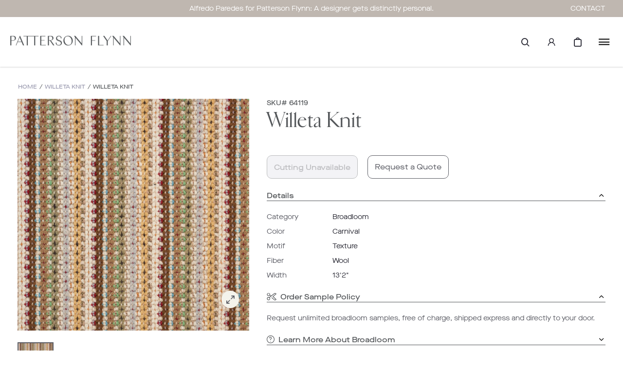

--- FILE ---
content_type: text/html; charset=utf-8
request_url: https://www.pattersonflynn.com/collections/_linked-_linked-willeta-knit/products/willeta-knit-carnival
body_size: 58662
content:









<!doctype html>
<html class="no-js supports-no-cookies html-template-product" lang="en">
    <head>
        
        <meta charset="utf-8">
<meta http-equiv="X-UA-Compatible" content="IE=edge">
<meta name="viewport" content="width=device-width, initial-scale=1.0, height=device-height, minimum-scale=1.0, user-scalable=0">
<meta name="theme-color" content="">

    
        
        
        
    
        
        
        
    
        
        
        
    
        
        
        
    
        
        
        
    

<link rel="canonical" href="https://www.pattersonflynn.com/products/willeta-knit-carnival">

    
        <meta name="robots" content="index,follow">
    

    
        <link rel="shortcut icon" href="//www.pattersonflynn.com/cdn/shop/files/PF_favicon_v2_32x32.jpg?v=1666360689" type="image/png">
    

    
    <title>
        Willeta Knit
        
        
        
            &ndash; Patterson Flynn
        
    </title>

    

    

<meta property="og:site_name" content="Patterson Flynn">
<meta property="og:url" content="https://www.pattersonflynn.com/products/willeta-knit-carnival">
<meta property="og:title" content="Willeta Knit">
<meta property="og:type" content="product">
<meta property="og:description" content="Unique custom handmade rugs designed in-house and made by artisans from around the world."><meta property="og:price:amount" content="0.00">
  <meta property="og:price:currency" content="USD"><meta property="og:image" content="https://www.pattersonflynn.com/cdn/shop/products/64119_1024x1024.jpg?v=1659558070">
<meta name="description" content="Unique custom handmade rugs designed in-house and made by artisans from around the world.">
<meta name="twitter:site" content="@">
<meta name="twitter:card" content="summary_large_image">
<meta name="twitter:title" content="Willeta Knit">
<meta name="twitter:description" content="Unique custom handmade rugs designed in-house and made by artisans from around the world.">


<script>
    (function () {
        var root = document.documentElement;

        try {
            var vv = window.visualViewport;

            root.style.setProperty('--vh', (vv.height / 100) + 'px');
            root.style.setProperty('--vw', (vv.width / 100) + 'px');
            vv.addEventListener('resize', () => {
                root.style.setProperty('--vh', (vv.height / 100) + 'px');
                root.style.setProperty('--vw', (vv.width / 100) + 'px');
            });
        } catch (_) {
            // VisualViewport not supported, use `document.documentElement.clientHeight` instead
            root.style.setProperty('--vh', (root.clientHeight / 100) + 'px');
            root.style.setProperty('--vw', (root.clientWidth / 100) + 'px');
            window.addEventListener('resize', () => {
                root.style.setProperty('--vh', (root.clientHeight / 100) + 'px');
                root.style.setProperty('--vw', (root.clientWidth / 100) + 'px');
            });
        }
    })();
</script>


<style>
        :root {
            --black: #000000;
            --white: #ffffff;
        }
    </style>
<link rel="stylesheet" href="//www.pattersonflynn.com/cdn/shop/t/14/assets/theme.css?v=155263019760070524661722367634" data-href="assets/theme.css" ><link rel="stylesheet" href="//www.pattersonflynn.com/cdn/shop/t/14/assets/theme.bb8f41a2a7a6db6bd72c.css?v=25504662591054344021722367633" data-href="assets/theme.bb8f41a2a7a6db6bd72c.css" >

        
        <script>window.performance && window.performance.mark && window.performance.mark('shopify.content_for_header.start');</script><meta name="facebook-domain-verification" content="x9jo7rv4mpt4yfalnb2zmxj41ekm2w">
<meta id="shopify-digital-wallet" name="shopify-digital-wallet" content="/65634894043/digital_wallets/dialog">
<link rel="alternate" type="application/json+oembed" href="https://www.pattersonflynn.com/products/willeta-knit-carnival.oembed">
<script async="async" src="/checkouts/internal/preloads.js?locale=en-US"></script>
<script id="shopify-features" type="application/json">{"accessToken":"3c04a9f821ab1a0dbf795cd0f196c053","betas":["rich-media-storefront-analytics"],"domain":"www.pattersonflynn.com","predictiveSearch":true,"shopId":65634894043,"locale":"en"}</script>
<script>var Shopify = Shopify || {};
Shopify.shop = "patterson-flynn-prod.myshopify.com";
Shopify.locale = "en";
Shopify.currency = {"active":"USD","rate":"1.0"};
Shopify.country = "US";
Shopify.theme = {"name":"Main theme","id":136226865371,"schema_name":"X","schema_version":"2.1.0","theme_store_id":null,"role":"main"};
Shopify.theme.handle = "null";
Shopify.theme.style = {"id":null,"handle":null};
Shopify.cdnHost = "www.pattersonflynn.com/cdn";
Shopify.routes = Shopify.routes || {};
Shopify.routes.root = "/";</script>
<script type="module">!function(o){(o.Shopify=o.Shopify||{}).modules=!0}(window);</script>
<script>!function(o){function n(){var o=[];function n(){o.push(Array.prototype.slice.apply(arguments))}return n.q=o,n}var t=o.Shopify=o.Shopify||{};t.loadFeatures=n(),t.autoloadFeatures=n()}(window);</script>
<script id="shop-js-analytics" type="application/json">{"pageType":"product"}</script>
<script defer="defer" async type="module" src="//www.pattersonflynn.com/cdn/shopifycloud/shop-js/modules/v2/client.init-shop-cart-sync_BT-GjEfc.en.esm.js"></script>
<script defer="defer" async type="module" src="//www.pattersonflynn.com/cdn/shopifycloud/shop-js/modules/v2/chunk.common_D58fp_Oc.esm.js"></script>
<script defer="defer" async type="module" src="//www.pattersonflynn.com/cdn/shopifycloud/shop-js/modules/v2/chunk.modal_xMitdFEc.esm.js"></script>
<script type="module">
  await import("//www.pattersonflynn.com/cdn/shopifycloud/shop-js/modules/v2/client.init-shop-cart-sync_BT-GjEfc.en.esm.js");
await import("//www.pattersonflynn.com/cdn/shopifycloud/shop-js/modules/v2/chunk.common_D58fp_Oc.esm.js");
await import("//www.pattersonflynn.com/cdn/shopifycloud/shop-js/modules/v2/chunk.modal_xMitdFEc.esm.js");

  window.Shopify.SignInWithShop?.initShopCartSync?.({"fedCMEnabled":true,"windoidEnabled":true});

</script>
<script>(function() {
  var isLoaded = false;
  function asyncLoad() {
    if (isLoaded) return;
    isLoaded = true;
    var urls = ["\/\/www.powr.io\/powr.js?powr-token=patterson-flynn-prod.myshopify.com\u0026external-type=shopify\u0026shop=patterson-flynn-prod.myshopify.com","https:\/\/combidesk.com\/js\/integration\/shopify\/zopim\/widget.js?accountkey=5NzgsYhyeVdMqz8uqujfGZ3s2lbaoIW0\u0026shop=patterson-flynn-prod.myshopify.com","https:\/\/static-autocomplete.fastsimon.com\/fast-simon-autocomplete-init.umd.js?mode=shopify\u0026UUID=bfd6b322-7037-424b-90d8-6c95913fbcf7\u0026store=65634894043\u0026shop=patterson-flynn-prod.myshopify.com","https:\/\/chimpstatic.com\/mcjs-connected\/js\/users\/b7466b77c39a5ebdc3be74993\/c6a14d2d4cbec72dbf51b8338.js?shop=patterson-flynn-prod.myshopify.com","https:\/\/storage.nfcube.com\/instafeed-3aa944c71e6f0580e4ad91afa086837e.js?shop=patterson-flynn-prod.myshopify.com"];
    for (var i = 0; i < urls.length; i++) {
      var s = document.createElement('script');
      s.type = 'text/javascript';
      s.async = true;
      s.src = urls[i];
      var x = document.getElementsByTagName('script')[0];
      x.parentNode.insertBefore(s, x);
    }
  };
  if(window.attachEvent) {
    window.attachEvent('onload', asyncLoad);
  } else {
    window.addEventListener('load', asyncLoad, false);
  }
})();</script>
<script id="__st">var __st={"a":65634894043,"offset":-18000,"reqid":"06bc41d9-f9ed-438a-8561-c3b07fa3e2ce-1769091979","pageurl":"www.pattersonflynn.com\/collections\/_linked-_linked-willeta-knit\/products\/willeta-knit-carnival","u":"960439cce265","p":"product","rtyp":"product","rid":7777442889947};</script>
<script>window.ShopifyPaypalV4VisibilityTracking = true;</script>
<script id="captcha-bootstrap">!function(){'use strict';const t='contact',e='account',n='new_comment',o=[[t,t],['blogs',n],['comments',n],[t,'customer']],c=[[e,'customer_login'],[e,'guest_login'],[e,'recover_customer_password'],[e,'create_customer']],r=t=>t.map((([t,e])=>`form[action*='/${t}']:not([data-nocaptcha='true']) input[name='form_type'][value='${e}']`)).join(','),a=t=>()=>t?[...document.querySelectorAll(t)].map((t=>t.form)):[];function s(){const t=[...o],e=r(t);return a(e)}const i='password',u='form_key',d=['recaptcha-v3-token','g-recaptcha-response','h-captcha-response',i],f=()=>{try{return window.sessionStorage}catch{return}},m='__shopify_v',_=t=>t.elements[u];function p(t,e,n=!1){try{const o=window.sessionStorage,c=JSON.parse(o.getItem(e)),{data:r}=function(t){const{data:e,action:n}=t;return t[m]||n?{data:e,action:n}:{data:t,action:n}}(c);for(const[e,n]of Object.entries(r))t.elements[e]&&(t.elements[e].value=n);n&&o.removeItem(e)}catch(o){console.error('form repopulation failed',{error:o})}}const l='form_type',E='cptcha';function T(t){t.dataset[E]=!0}const w=window,h=w.document,L='Shopify',v='ce_forms',y='captcha';let A=!1;((t,e)=>{const n=(g='f06e6c50-85a8-45c8-87d0-21a2b65856fe',I='https://cdn.shopify.com/shopifycloud/storefront-forms-hcaptcha/ce_storefront_forms_captcha_hcaptcha.v1.5.2.iife.js',D={infoText:'Protected by hCaptcha',privacyText:'Privacy',termsText:'Terms'},(t,e,n)=>{const o=w[L][v],c=o.bindForm;if(c)return c(t,g,e,D).then(n);var r;o.q.push([[t,g,e,D],n]),r=I,A||(h.body.append(Object.assign(h.createElement('script'),{id:'captcha-provider',async:!0,src:r})),A=!0)});var g,I,D;w[L]=w[L]||{},w[L][v]=w[L][v]||{},w[L][v].q=[],w[L][y]=w[L][y]||{},w[L][y].protect=function(t,e){n(t,void 0,e),T(t)},Object.freeze(w[L][y]),function(t,e,n,w,h,L){const[v,y,A,g]=function(t,e,n){const i=e?o:[],u=t?c:[],d=[...i,...u],f=r(d),m=r(i),_=r(d.filter((([t,e])=>n.includes(e))));return[a(f),a(m),a(_),s()]}(w,h,L),I=t=>{const e=t.target;return e instanceof HTMLFormElement?e:e&&e.form},D=t=>v().includes(t);t.addEventListener('submit',(t=>{const e=I(t);if(!e)return;const n=D(e)&&!e.dataset.hcaptchaBound&&!e.dataset.recaptchaBound,o=_(e),c=g().includes(e)&&(!o||!o.value);(n||c)&&t.preventDefault(),c&&!n&&(function(t){try{if(!f())return;!function(t){const e=f();if(!e)return;const n=_(t);if(!n)return;const o=n.value;o&&e.removeItem(o)}(t);const e=Array.from(Array(32),(()=>Math.random().toString(36)[2])).join('');!function(t,e){_(t)||t.append(Object.assign(document.createElement('input'),{type:'hidden',name:u})),t.elements[u].value=e}(t,e),function(t,e){const n=f();if(!n)return;const o=[...t.querySelectorAll(`input[type='${i}']`)].map((({name:t})=>t)),c=[...d,...o],r={};for(const[a,s]of new FormData(t).entries())c.includes(a)||(r[a]=s);n.setItem(e,JSON.stringify({[m]:1,action:t.action,data:r}))}(t,e)}catch(e){console.error('failed to persist form',e)}}(e),e.submit())}));const S=(t,e)=>{t&&!t.dataset[E]&&(n(t,e.some((e=>e===t))),T(t))};for(const o of['focusin','change'])t.addEventListener(o,(t=>{const e=I(t);D(e)&&S(e,y())}));const B=e.get('form_key'),M=e.get(l),P=B&&M;t.addEventListener('DOMContentLoaded',(()=>{const t=y();if(P)for(const e of t)e.elements[l].value===M&&p(e,B);[...new Set([...A(),...v().filter((t=>'true'===t.dataset.shopifyCaptcha))])].forEach((e=>S(e,t)))}))}(h,new URLSearchParams(w.location.search),n,t,e,['guest_login'])})(!0,!0)}();</script>
<script integrity="sha256-4kQ18oKyAcykRKYeNunJcIwy7WH5gtpwJnB7kiuLZ1E=" data-source-attribution="shopify.loadfeatures" defer="defer" src="//www.pattersonflynn.com/cdn/shopifycloud/storefront/assets/storefront/load_feature-a0a9edcb.js" crossorigin="anonymous"></script>
<script data-source-attribution="shopify.dynamic_checkout.dynamic.init">var Shopify=Shopify||{};Shopify.PaymentButton=Shopify.PaymentButton||{isStorefrontPortableWallets:!0,init:function(){window.Shopify.PaymentButton.init=function(){};var t=document.createElement("script");t.src="https://www.pattersonflynn.com/cdn/shopifycloud/portable-wallets/latest/portable-wallets.en.js",t.type="module",document.head.appendChild(t)}};
</script>
<script data-source-attribution="shopify.dynamic_checkout.buyer_consent">
  function portableWalletsHideBuyerConsent(e){var t=document.getElementById("shopify-buyer-consent"),n=document.getElementById("shopify-subscription-policy-button");t&&n&&(t.classList.add("hidden"),t.setAttribute("aria-hidden","true"),n.removeEventListener("click",e))}function portableWalletsShowBuyerConsent(e){var t=document.getElementById("shopify-buyer-consent"),n=document.getElementById("shopify-subscription-policy-button");t&&n&&(t.classList.remove("hidden"),t.removeAttribute("aria-hidden"),n.addEventListener("click",e))}window.Shopify?.PaymentButton&&(window.Shopify.PaymentButton.hideBuyerConsent=portableWalletsHideBuyerConsent,window.Shopify.PaymentButton.showBuyerConsent=portableWalletsShowBuyerConsent);
</script>
<script data-source-attribution="shopify.dynamic_checkout.cart.bootstrap">document.addEventListener("DOMContentLoaded",(function(){function t(){return document.querySelector("shopify-accelerated-checkout-cart, shopify-accelerated-checkout")}if(t())Shopify.PaymentButton.init();else{new MutationObserver((function(e,n){t()&&(Shopify.PaymentButton.init(),n.disconnect())})).observe(document.body,{childList:!0,subtree:!0})}}));
</script>

<script>window.performance && window.performance.mark && window.performance.mark('shopify.content_for_header.end');</script>

<!-- Google Tag Manager -->
<script>
  (function(w,d,s,l,i){
    w[l]=w[l]||[];
    w[l].push({'gtm.start': new Date().getTime(),event:'gtm.js'});
    var f=d.getElementsByTagName(s)[0],
    j=d.createElement(s),dl=l!='dataLayer'?'&l='+l:'';
    j.async=true;
    j.src='https://www.googletagmanager.com/gtm.js?id='+i+dl;
    f.parentNode.insertBefore(j,f);
  })(window,document,'script','dataLayer','GTM-PSR44TH');
  
  // Access Shopify user ID and assign it to USER_ID
  var USER_ID = ''; // Replace with the appropriate Shopify liquid variable
  
  // Push USER_ID to the dataLayer
  dataLayer.push({
    'user_id': USER_ID
  });
</script>
<!-- End Google Tag Manager -->


        <script>
function hooks() {    
    FastAutocomplete.registerHook('render-autocomplete-category-item', ({category, index, element}) => {
        if ($(element).text().includes(':')) {
            let newText = $(element).text().split(':')[1];
            $(element).text(newText);
        }
    });
}

if (window.FastAutocomplete) {
    hooks();
} else {
    window.addEventListener('fast-autocomplete-ready', function () {
        hooks();
    });
}
</script>
        

      <style>
      .details-hide {
          display: none;
      }
      .custom-capitalize {
          text-transform: capitalize;
      }
      </style
      
    <!-- BEGIN app block: shopify://apps/helium-customer-fields/blocks/app-embed/bab58598-3e6a-4377-aaaa-97189b15f131 -->







































<script>
  if ('CF' in window) {
    window.CF.appEmbedEnabled = true;
  } else {
    window.CF = {
      appEmbedEnabled: true,
    };
  }

  window.CF.editAccountFormId = "";
  window.CF.registrationFormId = "RxtamY";
</script>

<!-- BEGIN app snippet: patch-registration-links -->







































<script>
  function patchRegistrationLinks() {
    const PATCHABLE_LINKS_SELECTOR = 'a[href*="/account/register"]';

    const search = new URLSearchParams(window.location.search);
    const checkoutUrl = search.get('checkout_url');
    const returnUrl = search.get('return_url');

    const redirectUrl = checkoutUrl || returnUrl;
    if (!redirectUrl) return;

    const registrationLinks = Array.from(document.querySelectorAll(PATCHABLE_LINKS_SELECTOR));
    registrationLinks.forEach(link => {
      const url = new URL(link.href);

      url.searchParams.set('return_url', redirectUrl);

      link.href = url.href;
    });
  }

  if (['complete', 'interactive', 'loaded'].includes(document.readyState)) {
    patchRegistrationLinks();
  } else {
    document.addEventListener('DOMContentLoaded', () => patchRegistrationLinks());
  }
</script><!-- END app snippet -->
<!-- BEGIN app snippet: patch-login-grecaptcha-conflict -->







































<script>
  // Fixes a problem where both grecaptcha and hcaptcha response fields are included in the /account/login form submission
  // resulting in a 404 on the /challenge page.
  // This is caused by our triggerShopifyRecaptchaLoad function in initialize-forms.liquid.ejs
  // The fix itself just removes the unnecessary g-recaptcha-response input

  function patchLoginGrecaptchaConflict() {
    Array.from(document.querySelectorAll('form')).forEach(form => {
      form.addEventListener('submit', e => {
        const grecaptchaResponse = form.querySelector('[name="g-recaptcha-response"]');
        const hcaptchaResponse = form.querySelector('[name="h-captcha-response"]');

        if (grecaptchaResponse && hcaptchaResponse) {
          // Can't use both. Only keep hcaptcha response field.
          grecaptchaResponse.parentElement.removeChild(grecaptchaResponse);
        }
      })
    })
  }

  if (['complete', 'interactive', 'loaded'].includes(document.readyState)) {
    patchLoginGrecaptchaConflict();
  } else {
    document.addEventListener('DOMContentLoaded', () => patchLoginGrecaptchaConflict());
  }
</script><!-- END app snippet -->
<!-- BEGIN app snippet: embed-data -->





















































<script>
  window.CF.version = "5.2.1";
  window.CF.environment = 
  {
  
  "domain": "patterson-flynn-prod.myshopify.com",
  "baseApiUrl": "https:\/\/app.customerfields.com",
  "captchaSiteKey": "6LctkwQhAAAAAK2u91ks-x4qI9uA-94LXpubYvh7",
  "captchaEnabled": true,
  "proxyPath": "\/tools\/customr",
  "countries": [{"name":"Afghanistan","code":"AF"},{"name":"Åland Islands","code":"AX"},{"name":"Albania","code":"AL"},{"name":"Algeria","code":"DZ"},{"name":"Andorra","code":"AD"},{"name":"Angola","code":"AO"},{"name":"Anguilla","code":"AI"},{"name":"Antigua \u0026 Barbuda","code":"AG"},{"name":"Argentina","code":"AR","provinces":[{"name":"Buenos Aires Province","code":"B"},{"name":"Catamarca","code":"K"},{"name":"Chaco","code":"H"},{"name":"Chubut","code":"U"},{"name":"Buenos Aires (Autonomous City)","code":"C"},{"name":"Córdoba","code":"X"},{"name":"Corrientes","code":"W"},{"name":"Entre Ríos","code":"E"},{"name":"Formosa","code":"P"},{"name":"Jujuy","code":"Y"},{"name":"La Pampa","code":"L"},{"name":"La Rioja","code":"F"},{"name":"Mendoza","code":"M"},{"name":"Misiones","code":"N"},{"name":"Neuquén","code":"Q"},{"name":"Río Negro","code":"R"},{"name":"Salta","code":"A"},{"name":"San Juan","code":"J"},{"name":"San Luis","code":"D"},{"name":"Santa Cruz","code":"Z"},{"name":"Santa Fe","code":"S"},{"name":"Santiago del Estero","code":"G"},{"name":"Tierra del Fuego","code":"V"},{"name":"Tucumán","code":"T"}]},{"name":"Armenia","code":"AM"},{"name":"Aruba","code":"AW"},{"name":"Ascension Island","code":"AC"},{"name":"Australia","code":"AU","provinces":[{"name":"Australian Capital Territory","code":"ACT"},{"name":"New South Wales","code":"NSW"},{"name":"Northern Territory","code":"NT"},{"name":"Queensland","code":"QLD"},{"name":"South Australia","code":"SA"},{"name":"Tasmania","code":"TAS"},{"name":"Victoria","code":"VIC"},{"name":"Western Australia","code":"WA"}]},{"name":"Austria","code":"AT"},{"name":"Azerbaijan","code":"AZ"},{"name":"Bahamas","code":"BS"},{"name":"Bahrain","code":"BH"},{"name":"Bangladesh","code":"BD"},{"name":"Barbados","code":"BB"},{"name":"Belarus","code":"BY"},{"name":"Belgium","code":"BE"},{"name":"Belize","code":"BZ"},{"name":"Benin","code":"BJ"},{"name":"Bermuda","code":"BM"},{"name":"Bhutan","code":"BT"},{"name":"Bolivia","code":"BO"},{"name":"Bosnia \u0026 Herzegovina","code":"BA"},{"name":"Botswana","code":"BW"},{"name":"Brazil","code":"BR","provinces":[{"name":"Acre","code":"AC"},{"name":"Alagoas","code":"AL"},{"name":"Amapá","code":"AP"},{"name":"Amazonas","code":"AM"},{"name":"Bahia","code":"BA"},{"name":"Ceará","code":"CE"},{"name":"Federal District","code":"DF"},{"name":"Espírito Santo","code":"ES"},{"name":"Goiás","code":"GO"},{"name":"Maranhão","code":"MA"},{"name":"Mato Grosso","code":"MT"},{"name":"Mato Grosso do Sul","code":"MS"},{"name":"Minas Gerais","code":"MG"},{"name":"Pará","code":"PA"},{"name":"Paraíba","code":"PB"},{"name":"Paraná","code":"PR"},{"name":"Pernambuco","code":"PE"},{"name":"Piauí","code":"PI"},{"name":"Rio Grande do Norte","code":"RN"},{"name":"Rio Grande do Sul","code":"RS"},{"name":"Rio de Janeiro","code":"RJ"},{"name":"Rondônia","code":"RO"},{"name":"Roraima","code":"RR"},{"name":"Santa Catarina","code":"SC"},{"name":"São Paulo","code":"SP"},{"name":"Sergipe","code":"SE"},{"name":"Tocantins","code":"TO"}]},{"name":"British Indian Ocean Territory","code":"IO"},{"name":"British Virgin Islands","code":"VG"},{"name":"Brunei","code":"BN"},{"name":"Bulgaria","code":"BG"},{"name":"Burkina Faso","code":"BF"},{"name":"Burundi","code":"BI"},{"name":"Cambodia","code":"KH"},{"name":"Cameroon","code":"CM"},{"name":"Canada","code":"CA","provinces":[{"name":"Alberta","code":"AB"},{"name":"British Columbia","code":"BC"},{"name":"Manitoba","code":"MB"},{"name":"New Brunswick","code":"NB"},{"name":"Newfoundland and Labrador","code":"NL"},{"name":"Northwest Territories","code":"NT"},{"name":"Nova Scotia","code":"NS"},{"name":"Nunavut","code":"NU"},{"name":"Ontario","code":"ON"},{"name":"Prince Edward Island","code":"PE"},{"name":"Quebec","code":"QC"},{"name":"Saskatchewan","code":"SK"},{"name":"Yukon","code":"YT"}]},{"name":"Cape Verde","code":"CV"},{"name":"Caribbean Netherlands","code":"BQ"},{"name":"Cayman Islands","code":"KY"},{"name":"Central African Republic","code":"CF"},{"name":"Chad","code":"TD"},{"name":"Chile","code":"CL","provinces":[{"name":"Arica y Parinacota","code":"AP"},{"name":"Tarapacá","code":"TA"},{"name":"Antofagasta","code":"AN"},{"name":"Atacama","code":"AT"},{"name":"Coquimbo","code":"CO"},{"name":"Valparaíso","code":"VS"},{"name":"Santiago Metropolitan","code":"RM"},{"name":"Libertador General Bernardo O’Higgins","code":"LI"},{"name":"Maule","code":"ML"},{"name":"Ñuble","code":"NB"},{"name":"Bío Bío","code":"BI"},{"name":"Araucanía","code":"AR"},{"name":"Los Ríos","code":"LR"},{"name":"Los Lagos","code":"LL"},{"name":"Aysén","code":"AI"},{"name":"Magallanes Region","code":"MA"}]},{"name":"China","code":"CN","provinces":[{"name":"Anhui","code":"AH"},{"name":"Beijing","code":"BJ"},{"name":"Chongqing","code":"CQ"},{"name":"Fujian","code":"FJ"},{"name":"Gansu","code":"GS"},{"name":"Guangdong","code":"GD"},{"name":"Guangxi","code":"GX"},{"name":"Guizhou","code":"GZ"},{"name":"Hainan","code":"HI"},{"name":"Hebei","code":"HE"},{"name":"Heilongjiang","code":"HL"},{"name":"Henan","code":"HA"},{"name":"Hubei","code":"HB"},{"name":"Hunan","code":"HN"},{"name":"Inner Mongolia","code":"NM"},{"name":"Jiangsu","code":"JS"},{"name":"Jiangxi","code":"JX"},{"name":"Jilin","code":"JL"},{"name":"Liaoning","code":"LN"},{"name":"Ningxia","code":"NX"},{"name":"Qinghai","code":"QH"},{"name":"Shaanxi","code":"SN"},{"name":"Shandong","code":"SD"},{"name":"Shanghai","code":"SH"},{"name":"Shanxi","code":"SX"},{"name":"Sichuan","code":"SC"},{"name":"Tianjin","code":"TJ"},{"name":"Xinjiang","code":"XJ"},{"name":"Tibet","code":"YZ"},{"name":"Yunnan","code":"YN"},{"name":"Zhejiang","code":"ZJ"}]},{"name":"Christmas Island","code":"CX"},{"name":"Cocos (Keeling) Islands","code":"CC"},{"name":"Colombia","code":"CO","provinces":[{"name":"Capital District","code":"DC"},{"name":"Amazonas","code":"AMA"},{"name":"Antioquia","code":"ANT"},{"name":"Arauca","code":"ARA"},{"name":"Atlántico","code":"ATL"},{"name":"Bolívar","code":"BOL"},{"name":"Boyacá","code":"BOY"},{"name":"Caldas","code":"CAL"},{"name":"Caquetá","code":"CAQ"},{"name":"Casanare","code":"CAS"},{"name":"Cauca","code":"CAU"},{"name":"Cesar","code":"CES"},{"name":"Chocó","code":"CHO"},{"name":"Córdoba","code":"COR"},{"name":"Cundinamarca","code":"CUN"},{"name":"Guainía","code":"GUA"},{"name":"Guaviare","code":"GUV"},{"name":"Huila","code":"HUI"},{"name":"La Guajira","code":"LAG"},{"name":"Magdalena","code":"MAG"},{"name":"Meta","code":"MET"},{"name":"Nariño","code":"NAR"},{"name":"Norte de Santander","code":"NSA"},{"name":"Putumayo","code":"PUT"},{"name":"Quindío","code":"QUI"},{"name":"Risaralda","code":"RIS"},{"name":"San Andrés \u0026 Providencia","code":"SAP"},{"name":"Santander","code":"SAN"},{"name":"Sucre","code":"SUC"},{"name":"Tolima","code":"TOL"},{"name":"Valle del Cauca","code":"VAC"},{"name":"Vaupés","code":"VAU"},{"name":"Vichada","code":"VID"}]},{"name":"Comoros","code":"KM"},{"name":"Congo - Brazzaville","code":"CG"},{"name":"Congo - Kinshasa","code":"CD"},{"name":"Cook Islands","code":"CK"},{"name":"Costa Rica","code":"CR","provinces":[{"name":"Alajuela","code":"CR-A"},{"name":"Cartago","code":"CR-C"},{"name":"Guanacaste","code":"CR-G"},{"name":"Heredia","code":"CR-H"},{"name":"Limón","code":"CR-L"},{"name":"Puntarenas","code":"CR-P"},{"name":"San José","code":"CR-SJ"}]},{"name":"Croatia","code":"HR"},{"name":"Curaçao","code":"CW"},{"name":"Cyprus","code":"CY"},{"name":"Czechia","code":"CZ"},{"name":"Côte d’Ivoire","code":"CI"},{"name":"Denmark","code":"DK"},{"name":"Djibouti","code":"DJ"},{"name":"Dominica","code":"DM"},{"name":"Dominican Republic","code":"DO"},{"name":"Ecuador","code":"EC"},{"name":"Egypt","code":"EG","provinces":[{"name":"6th of October","code":"SU"},{"name":"Al Sharqia","code":"SHR"},{"name":"Alexandria","code":"ALX"},{"name":"Aswan","code":"ASN"},{"name":"Asyut","code":"AST"},{"name":"Beheira","code":"BH"},{"name":"Beni Suef","code":"BNS"},{"name":"Cairo","code":"C"},{"name":"Dakahlia","code":"DK"},{"name":"Damietta","code":"DT"},{"name":"Faiyum","code":"FYM"},{"name":"Gharbia","code":"GH"},{"name":"Giza","code":"GZ"},{"name":"Helwan","code":"HU"},{"name":"Ismailia","code":"IS"},{"name":"Kafr el-Sheikh","code":"KFS"},{"name":"Luxor","code":"LX"},{"name":"Matrouh","code":"MT"},{"name":"Minya","code":"MN"},{"name":"Monufia","code":"MNF"},{"name":"New Valley","code":"WAD"},{"name":"North Sinai","code":"SIN"},{"name":"Port Said","code":"PTS"},{"name":"Qalyubia","code":"KB"},{"name":"Qena","code":"KN"},{"name":"Red Sea","code":"BA"},{"name":"Sohag","code":"SHG"},{"name":"South Sinai","code":"JS"},{"name":"Suez","code":"SUZ"}]},{"name":"El Salvador","code":"SV","provinces":[{"name":"Ahuachapán","code":"SV-AH"},{"name":"Cabañas","code":"SV-CA"},{"name":"Chalatenango","code":"SV-CH"},{"name":"Cuscatlán","code":"SV-CU"},{"name":"La Libertad","code":"SV-LI"},{"name":"La Paz","code":"SV-PA"},{"name":"La Unión","code":"SV-UN"},{"name":"Morazán","code":"SV-MO"},{"name":"San Miguel","code":"SV-SM"},{"name":"San Salvador","code":"SV-SS"},{"name":"San Vicente","code":"SV-SV"},{"name":"Santa Ana","code":"SV-SA"},{"name":"Sonsonate","code":"SV-SO"},{"name":"Usulután","code":"SV-US"}]},{"name":"Equatorial Guinea","code":"GQ"},{"name":"Eritrea","code":"ER"},{"name":"Estonia","code":"EE"},{"name":"Eswatini","code":"SZ"},{"name":"Ethiopia","code":"ET"},{"name":"Falkland Islands","code":"FK"},{"name":"Faroe Islands","code":"FO"},{"name":"Fiji","code":"FJ"},{"name":"Finland","code":"FI"},{"name":"France","code":"FR"},{"name":"French Guiana","code":"GF"},{"name":"French Polynesia","code":"PF"},{"name":"French Southern Territories","code":"TF"},{"name":"Gabon","code":"GA"},{"name":"Gambia","code":"GM"},{"name":"Georgia","code":"GE"},{"name":"Germany","code":"DE"},{"name":"Ghana","code":"GH"},{"name":"Gibraltar","code":"GI"},{"name":"Greece","code":"GR"},{"name":"Greenland","code":"GL"},{"name":"Grenada","code":"GD"},{"name":"Guadeloupe","code":"GP"},{"name":"Guatemala","code":"GT","provinces":[{"name":"Alta Verapaz","code":"AVE"},{"name":"Baja Verapaz","code":"BVE"},{"name":"Chimaltenango","code":"CMT"},{"name":"Chiquimula","code":"CQM"},{"name":"El Progreso","code":"EPR"},{"name":"Escuintla","code":"ESC"},{"name":"Guatemala","code":"GUA"},{"name":"Huehuetenango","code":"HUE"},{"name":"Izabal","code":"IZA"},{"name":"Jalapa","code":"JAL"},{"name":"Jutiapa","code":"JUT"},{"name":"Petén","code":"PET"},{"name":"Quetzaltenango","code":"QUE"},{"name":"Quiché","code":"QUI"},{"name":"Retalhuleu","code":"RET"},{"name":"Sacatepéquez","code":"SAC"},{"name":"San Marcos","code":"SMA"},{"name":"Santa Rosa","code":"SRO"},{"name":"Sololá","code":"SOL"},{"name":"Suchitepéquez","code":"SUC"},{"name":"Totonicapán","code":"TOT"},{"name":"Zacapa","code":"ZAC"}]},{"name":"Guernsey","code":"GG"},{"name":"Guinea","code":"GN"},{"name":"Guinea-Bissau","code":"GW"},{"name":"Guyana","code":"GY"},{"name":"Haiti","code":"HT"},{"name":"Honduras","code":"HN"},{"name":"Hong Kong SAR","code":"HK","provinces":[{"name":"Hong Kong Island","code":"HK"},{"name":"Kowloon","code":"KL"},{"name":"New Territories","code":"NT"}]},{"name":"Hungary","code":"HU"},{"name":"Iceland","code":"IS"},{"name":"India","code":"IN","provinces":[{"name":"Andaman and Nicobar Islands","code":"AN"},{"name":"Andhra Pradesh","code":"AP"},{"name":"Arunachal Pradesh","code":"AR"},{"name":"Assam","code":"AS"},{"name":"Bihar","code":"BR"},{"name":"Chandigarh","code":"CH"},{"name":"Chhattisgarh","code":"CG"},{"name":"Dadra and Nagar Haveli","code":"DN"},{"name":"Daman and Diu","code":"DD"},{"name":"Delhi","code":"DL"},{"name":"Goa","code":"GA"},{"name":"Gujarat","code":"GJ"},{"name":"Haryana","code":"HR"},{"name":"Himachal Pradesh","code":"HP"},{"name":"Jammu and Kashmir","code":"JK"},{"name":"Jharkhand","code":"JH"},{"name":"Karnataka","code":"KA"},{"name":"Kerala","code":"KL"},{"name":"Ladakh","code":"LA"},{"name":"Lakshadweep","code":"LD"},{"name":"Madhya Pradesh","code":"MP"},{"name":"Maharashtra","code":"MH"},{"name":"Manipur","code":"MN"},{"name":"Meghalaya","code":"ML"},{"name":"Mizoram","code":"MZ"},{"name":"Nagaland","code":"NL"},{"name":"Odisha","code":"OR"},{"name":"Puducherry","code":"PY"},{"name":"Punjab","code":"PB"},{"name":"Rajasthan","code":"RJ"},{"name":"Sikkim","code":"SK"},{"name":"Tamil Nadu","code":"TN"},{"name":"Telangana","code":"TS"},{"name":"Tripura","code":"TR"},{"name":"Uttar Pradesh","code":"UP"},{"name":"Uttarakhand","code":"UK"},{"name":"West Bengal","code":"WB"}]},{"name":"Indonesia","code":"ID","provinces":[{"name":"Aceh","code":"AC"},{"name":"Bali","code":"BA"},{"name":"Bangka–Belitung Islands","code":"BB"},{"name":"Banten","code":"BT"},{"name":"Bengkulu","code":"BE"},{"name":"Gorontalo","code":"GO"},{"name":"Jakarta","code":"JK"},{"name":"Jambi","code":"JA"},{"name":"West Java","code":"JB"},{"name":"Central Java","code":"JT"},{"name":"East Java","code":"JI"},{"name":"West Kalimantan","code":"KB"},{"name":"South Kalimantan","code":"KS"},{"name":"Central Kalimantan","code":"KT"},{"name":"East Kalimantan","code":"KI"},{"name":"North Kalimantan","code":"KU"},{"name":"Riau Islands","code":"KR"},{"name":"Lampung","code":"LA"},{"name":"Maluku","code":"MA"},{"name":"North Maluku","code":"MU"},{"name":"North Sumatra","code":"SU"},{"name":"West Nusa Tenggara","code":"NB"},{"name":"East Nusa Tenggara","code":"NT"},{"name":"Papua","code":"PA"},{"name":"West Papua","code":"PB"},{"name":"Riau","code":"RI"},{"name":"South Sumatra","code":"SS"},{"name":"West Sulawesi","code":"SR"},{"name":"South Sulawesi","code":"SN"},{"name":"Central Sulawesi","code":"ST"},{"name":"Southeast Sulawesi","code":"SG"},{"name":"North Sulawesi","code":"SA"},{"name":"West Sumatra","code":"SB"},{"name":"Yogyakarta","code":"YO"}]},{"name":"Iraq","code":"IQ"},{"name":"Ireland","code":"IE","provinces":[{"name":"Carlow","code":"CW"},{"name":"Cavan","code":"CN"},{"name":"Clare","code":"CE"},{"name":"Cork","code":"CO"},{"name":"Donegal","code":"DL"},{"name":"Dublin","code":"D"},{"name":"Galway","code":"G"},{"name":"Kerry","code":"KY"},{"name":"Kildare","code":"KE"},{"name":"Kilkenny","code":"KK"},{"name":"Laois","code":"LS"},{"name":"Leitrim","code":"LM"},{"name":"Limerick","code":"LK"},{"name":"Longford","code":"LD"},{"name":"Louth","code":"LH"},{"name":"Mayo","code":"MO"},{"name":"Meath","code":"MH"},{"name":"Monaghan","code":"MN"},{"name":"Offaly","code":"OY"},{"name":"Roscommon","code":"RN"},{"name":"Sligo","code":"SO"},{"name":"Tipperary","code":"TA"},{"name":"Waterford","code":"WD"},{"name":"Westmeath","code":"WH"},{"name":"Wexford","code":"WX"},{"name":"Wicklow","code":"WW"}]},{"name":"Isle of Man","code":"IM"},{"name":"Israel","code":"IL"},{"name":"Italy","code":"IT","provinces":[{"name":"Agrigento","code":"AG"},{"name":"Alessandria","code":"AL"},{"name":"Ancona","code":"AN"},{"name":"Aosta Valley","code":"AO"},{"name":"Arezzo","code":"AR"},{"name":"Ascoli Piceno","code":"AP"},{"name":"Asti","code":"AT"},{"name":"Avellino","code":"AV"},{"name":"Bari","code":"BA"},{"name":"Barletta-Andria-Trani","code":"BT"},{"name":"Belluno","code":"BL"},{"name":"Benevento","code":"BN"},{"name":"Bergamo","code":"BG"},{"name":"Biella","code":"BI"},{"name":"Bologna","code":"BO"},{"name":"South Tyrol","code":"BZ"},{"name":"Brescia","code":"BS"},{"name":"Brindisi","code":"BR"},{"name":"Cagliari","code":"CA"},{"name":"Caltanissetta","code":"CL"},{"name":"Campobasso","code":"CB"},{"name":"Carbonia-Iglesias","code":"CI"},{"name":"Caserta","code":"CE"},{"name":"Catania","code":"CT"},{"name":"Catanzaro","code":"CZ"},{"name":"Chieti","code":"CH"},{"name":"Como","code":"CO"},{"name":"Cosenza","code":"CS"},{"name":"Cremona","code":"CR"},{"name":"Crotone","code":"KR"},{"name":"Cuneo","code":"CN"},{"name":"Enna","code":"EN"},{"name":"Fermo","code":"FM"},{"name":"Ferrara","code":"FE"},{"name":"Florence","code":"FI"},{"name":"Foggia","code":"FG"},{"name":"Forlì-Cesena","code":"FC"},{"name":"Frosinone","code":"FR"},{"name":"Genoa","code":"GE"},{"name":"Gorizia","code":"GO"},{"name":"Grosseto","code":"GR"},{"name":"Imperia","code":"IM"},{"name":"Isernia","code":"IS"},{"name":"L’Aquila","code":"AQ"},{"name":"La Spezia","code":"SP"},{"name":"Latina","code":"LT"},{"name":"Lecce","code":"LE"},{"name":"Lecco","code":"LC"},{"name":"Livorno","code":"LI"},{"name":"Lodi","code":"LO"},{"name":"Lucca","code":"LU"},{"name":"Macerata","code":"MC"},{"name":"Mantua","code":"MN"},{"name":"Massa and Carrara","code":"MS"},{"name":"Matera","code":"MT"},{"name":"Medio Campidano","code":"VS"},{"name":"Messina","code":"ME"},{"name":"Milan","code":"MI"},{"name":"Modena","code":"MO"},{"name":"Monza and Brianza","code":"MB"},{"name":"Naples","code":"NA"},{"name":"Novara","code":"NO"},{"name":"Nuoro","code":"NU"},{"name":"Ogliastra","code":"OG"},{"name":"Olbia-Tempio","code":"OT"},{"name":"Oristano","code":"OR"},{"name":"Padua","code":"PD"},{"name":"Palermo","code":"PA"},{"name":"Parma","code":"PR"},{"name":"Pavia","code":"PV"},{"name":"Perugia","code":"PG"},{"name":"Pesaro and Urbino","code":"PU"},{"name":"Pescara","code":"PE"},{"name":"Piacenza","code":"PC"},{"name":"Pisa","code":"PI"},{"name":"Pistoia","code":"PT"},{"name":"Pordenone","code":"PN"},{"name":"Potenza","code":"PZ"},{"name":"Prato","code":"PO"},{"name":"Ragusa","code":"RG"},{"name":"Ravenna","code":"RA"},{"name":"Reggio Calabria","code":"RC"},{"name":"Reggio Emilia","code":"RE"},{"name":"Rieti","code":"RI"},{"name":"Rimini","code":"RN"},{"name":"Rome","code":"RM"},{"name":"Rovigo","code":"RO"},{"name":"Salerno","code":"SA"},{"name":"Sassari","code":"SS"},{"name":"Savona","code":"SV"},{"name":"Siena","code":"SI"},{"name":"Syracuse","code":"SR"},{"name":"Sondrio","code":"SO"},{"name":"Taranto","code":"TA"},{"name":"Teramo","code":"TE"},{"name":"Terni","code":"TR"},{"name":"Turin","code":"TO"},{"name":"Trapani","code":"TP"},{"name":"Trentino","code":"TN"},{"name":"Treviso","code":"TV"},{"name":"Trieste","code":"TS"},{"name":"Udine","code":"UD"},{"name":"Varese","code":"VA"},{"name":"Venice","code":"VE"},{"name":"Verbano-Cusio-Ossola","code":"VB"},{"name":"Vercelli","code":"VC"},{"name":"Verona","code":"VR"},{"name":"Vibo Valentia","code":"VV"},{"name":"Vicenza","code":"VI"},{"name":"Viterbo","code":"VT"}]},{"name":"Jamaica","code":"JM"},{"name":"Japan","code":"JP","provinces":[{"name":"Hokkaido","code":"JP-01"},{"name":"Aomori","code":"JP-02"},{"name":"Iwate","code":"JP-03"},{"name":"Miyagi","code":"JP-04"},{"name":"Akita","code":"JP-05"},{"name":"Yamagata","code":"JP-06"},{"name":"Fukushima","code":"JP-07"},{"name":"Ibaraki","code":"JP-08"},{"name":"Tochigi","code":"JP-09"},{"name":"Gunma","code":"JP-10"},{"name":"Saitama","code":"JP-11"},{"name":"Chiba","code":"JP-12"},{"name":"Tokyo","code":"JP-13"},{"name":"Kanagawa","code":"JP-14"},{"name":"Niigata","code":"JP-15"},{"name":"Toyama","code":"JP-16"},{"name":"Ishikawa","code":"JP-17"},{"name":"Fukui","code":"JP-18"},{"name":"Yamanashi","code":"JP-19"},{"name":"Nagano","code":"JP-20"},{"name":"Gifu","code":"JP-21"},{"name":"Shizuoka","code":"JP-22"},{"name":"Aichi","code":"JP-23"},{"name":"Mie","code":"JP-24"},{"name":"Shiga","code":"JP-25"},{"name":"Kyoto","code":"JP-26"},{"name":"Osaka","code":"JP-27"},{"name":"Hyogo","code":"JP-28"},{"name":"Nara","code":"JP-29"},{"name":"Wakayama","code":"JP-30"},{"name":"Tottori","code":"JP-31"},{"name":"Shimane","code":"JP-32"},{"name":"Okayama","code":"JP-33"},{"name":"Hiroshima","code":"JP-34"},{"name":"Yamaguchi","code":"JP-35"},{"name":"Tokushima","code":"JP-36"},{"name":"Kagawa","code":"JP-37"},{"name":"Ehime","code":"JP-38"},{"name":"Kochi","code":"JP-39"},{"name":"Fukuoka","code":"JP-40"},{"name":"Saga","code":"JP-41"},{"name":"Nagasaki","code":"JP-42"},{"name":"Kumamoto","code":"JP-43"},{"name":"Oita","code":"JP-44"},{"name":"Miyazaki","code":"JP-45"},{"name":"Kagoshima","code":"JP-46"},{"name":"Okinawa","code":"JP-47"}]},{"name":"Jersey","code":"JE"},{"name":"Jordan","code":"JO"},{"name":"Kazakhstan","code":"KZ"},{"name":"Kenya","code":"KE"},{"name":"Kiribati","code":"KI"},{"name":"Kosovo","code":"XK"},{"name":"Kuwait","code":"KW","provinces":[{"name":"Al Ahmadi","code":"KW-AH"},{"name":"Al Asimah","code":"KW-KU"},{"name":"Al Farwaniyah","code":"KW-FA"},{"name":"Al Jahra","code":"KW-JA"},{"name":"Hawalli","code":"KW-HA"},{"name":"Mubarak Al-Kabeer","code":"KW-MU"}]},{"name":"Kyrgyzstan","code":"KG"},{"name":"Laos","code":"LA"},{"name":"Latvia","code":"LV"},{"name":"Lebanon","code":"LB"},{"name":"Lesotho","code":"LS"},{"name":"Liberia","code":"LR"},{"name":"Libya","code":"LY"},{"name":"Liechtenstein","code":"LI"},{"name":"Lithuania","code":"LT"},{"name":"Luxembourg","code":"LU"},{"name":"Macao SAR","code":"MO"},{"name":"Madagascar","code":"MG"},{"name":"Malawi","code":"MW"},{"name":"Malaysia","code":"MY","provinces":[{"name":"Johor","code":"JHR"},{"name":"Kedah","code":"KDH"},{"name":"Kelantan","code":"KTN"},{"name":"Kuala Lumpur","code":"KUL"},{"name":"Labuan","code":"LBN"},{"name":"Malacca","code":"MLK"},{"name":"Negeri Sembilan","code":"NSN"},{"name":"Pahang","code":"PHG"},{"name":"Penang","code":"PNG"},{"name":"Perak","code":"PRK"},{"name":"Perlis","code":"PLS"},{"name":"Putrajaya","code":"PJY"},{"name":"Sabah","code":"SBH"},{"name":"Sarawak","code":"SWK"},{"name":"Selangor","code":"SGR"},{"name":"Terengganu","code":"TRG"}]},{"name":"Maldives","code":"MV"},{"name":"Mali","code":"ML"},{"name":"Malta","code":"MT"},{"name":"Martinique","code":"MQ"},{"name":"Mauritania","code":"MR"},{"name":"Mauritius","code":"MU"},{"name":"Mayotte","code":"YT"},{"name":"Mexico","code":"MX","provinces":[{"name":"Aguascalientes","code":"AGS"},{"name":"Baja California","code":"BC"},{"name":"Baja California Sur","code":"BCS"},{"name":"Campeche","code":"CAMP"},{"name":"Chiapas","code":"CHIS"},{"name":"Chihuahua","code":"CHIH"},{"name":"Ciudad de Mexico","code":"DF"},{"name":"Coahuila","code":"COAH"},{"name":"Colima","code":"COL"},{"name":"Durango","code":"DGO"},{"name":"Guanajuato","code":"GTO"},{"name":"Guerrero","code":"GRO"},{"name":"Hidalgo","code":"HGO"},{"name":"Jalisco","code":"JAL"},{"name":"Mexico State","code":"MEX"},{"name":"Michoacán","code":"MICH"},{"name":"Morelos","code":"MOR"},{"name":"Nayarit","code":"NAY"},{"name":"Nuevo León","code":"NL"},{"name":"Oaxaca","code":"OAX"},{"name":"Puebla","code":"PUE"},{"name":"Querétaro","code":"QRO"},{"name":"Quintana Roo","code":"Q ROO"},{"name":"San Luis Potosí","code":"SLP"},{"name":"Sinaloa","code":"SIN"},{"name":"Sonora","code":"SON"},{"name":"Tabasco","code":"TAB"},{"name":"Tamaulipas","code":"TAMPS"},{"name":"Tlaxcala","code":"TLAX"},{"name":"Veracruz","code":"VER"},{"name":"Yucatán","code":"YUC"},{"name":"Zacatecas","code":"ZAC"}]},{"name":"Moldova","code":"MD"},{"name":"Monaco","code":"MC"},{"name":"Mongolia","code":"MN"},{"name":"Montenegro","code":"ME"},{"name":"Montserrat","code":"MS"},{"name":"Morocco","code":"MA"},{"name":"Mozambique","code":"MZ"},{"name":"Myanmar (Burma)","code":"MM"},{"name":"Namibia","code":"NA"},{"name":"Nauru","code":"NR"},{"name":"Nepal","code":"NP"},{"name":"Netherlands","code":"NL"},{"name":"New Caledonia","code":"NC"},{"name":"New Zealand","code":"NZ","provinces":[{"name":"Auckland","code":"AUK"},{"name":"Bay of Plenty","code":"BOP"},{"name":"Canterbury","code":"CAN"},{"name":"Chatham Islands","code":"CIT"},{"name":"Gisborne","code":"GIS"},{"name":"Hawke’s Bay","code":"HKB"},{"name":"Manawatū-Whanganui","code":"MWT"},{"name":"Marlborough","code":"MBH"},{"name":"Nelson","code":"NSN"},{"name":"Northland","code":"NTL"},{"name":"Otago","code":"OTA"},{"name":"Southland","code":"STL"},{"name":"Taranaki","code":"TKI"},{"name":"Tasman","code":"TAS"},{"name":"Waikato","code":"WKO"},{"name":"Wellington","code":"WGN"},{"name":"West Coast","code":"WTC"}]},{"name":"Nicaragua","code":"NI"},{"name":"Niger","code":"NE"},{"name":"Nigeria","code":"NG","provinces":[{"name":"Abia","code":"AB"},{"name":"Federal Capital Territory","code":"FC"},{"name":"Adamawa","code":"AD"},{"name":"Akwa Ibom","code":"AK"},{"name":"Anambra","code":"AN"},{"name":"Bauchi","code":"BA"},{"name":"Bayelsa","code":"BY"},{"name":"Benue","code":"BE"},{"name":"Borno","code":"BO"},{"name":"Cross River","code":"CR"},{"name":"Delta","code":"DE"},{"name":"Ebonyi","code":"EB"},{"name":"Edo","code":"ED"},{"name":"Ekiti","code":"EK"},{"name":"Enugu","code":"EN"},{"name":"Gombe","code":"GO"},{"name":"Imo","code":"IM"},{"name":"Jigawa","code":"JI"},{"name":"Kaduna","code":"KD"},{"name":"Kano","code":"KN"},{"name":"Katsina","code":"KT"},{"name":"Kebbi","code":"KE"},{"name":"Kogi","code":"KO"},{"name":"Kwara","code":"KW"},{"name":"Lagos","code":"LA"},{"name":"Nasarawa","code":"NA"},{"name":"Niger","code":"NI"},{"name":"Ogun","code":"OG"},{"name":"Ondo","code":"ON"},{"name":"Osun","code":"OS"},{"name":"Oyo","code":"OY"},{"name":"Plateau","code":"PL"},{"name":"Rivers","code":"RI"},{"name":"Sokoto","code":"SO"},{"name":"Taraba","code":"TA"},{"name":"Yobe","code":"YO"},{"name":"Zamfara","code":"ZA"}]},{"name":"Niue","code":"NU"},{"name":"Norfolk Island","code":"NF"},{"name":"North Macedonia","code":"MK"},{"name":"Norway","code":"NO"},{"name":"Oman","code":"OM"},{"name":"Pakistan","code":"PK"},{"name":"Palestinian Territories","code":"PS"},{"name":"Panama","code":"PA","provinces":[{"name":"Bocas del Toro","code":"PA-1"},{"name":"Chiriquí","code":"PA-4"},{"name":"Coclé","code":"PA-2"},{"name":"Colón","code":"PA-3"},{"name":"Darién","code":"PA-5"},{"name":"Emberá","code":"PA-EM"},{"name":"Herrera","code":"PA-6"},{"name":"Guna Yala","code":"PA-KY"},{"name":"Los Santos","code":"PA-7"},{"name":"Ngöbe-Buglé","code":"PA-NB"},{"name":"Panamá","code":"PA-8"},{"name":"West Panamá","code":"PA-10"},{"name":"Veraguas","code":"PA-9"}]},{"name":"Papua New Guinea","code":"PG"},{"name":"Paraguay","code":"PY"},{"name":"Peru","code":"PE","provinces":[{"name":"Amazonas","code":"PE-AMA"},{"name":"Ancash","code":"PE-ANC"},{"name":"Apurímac","code":"PE-APU"},{"name":"Arequipa","code":"PE-ARE"},{"name":"Ayacucho","code":"PE-AYA"},{"name":"Cajamarca","code":"PE-CAJ"},{"name":"El Callao","code":"PE-CAL"},{"name":"Cusco","code":"PE-CUS"},{"name":"Huancavelica","code":"PE-HUV"},{"name":"Huánuco","code":"PE-HUC"},{"name":"Ica","code":"PE-ICA"},{"name":"Junín","code":"PE-JUN"},{"name":"La Libertad","code":"PE-LAL"},{"name":"Lambayeque","code":"PE-LAM"},{"name":"Lima (Department)","code":"PE-LIM"},{"name":"Lima (Metropolitan)","code":"PE-LMA"},{"name":"Loreto","code":"PE-LOR"},{"name":"Madre de Dios","code":"PE-MDD"},{"name":"Moquegua","code":"PE-MOQ"},{"name":"Pasco","code":"PE-PAS"},{"name":"Piura","code":"PE-PIU"},{"name":"Puno","code":"PE-PUN"},{"name":"San Martín","code":"PE-SAM"},{"name":"Tacna","code":"PE-TAC"},{"name":"Tumbes","code":"PE-TUM"},{"name":"Ucayali","code":"PE-UCA"}]},{"name":"Philippines","code":"PH","provinces":[{"name":"Abra","code":"PH-ABR"},{"name":"Agusan del Norte","code":"PH-AGN"},{"name":"Agusan del Sur","code":"PH-AGS"},{"name":"Aklan","code":"PH-AKL"},{"name":"Albay","code":"PH-ALB"},{"name":"Antique","code":"PH-ANT"},{"name":"Apayao","code":"PH-APA"},{"name":"Aurora","code":"PH-AUR"},{"name":"Basilan","code":"PH-BAS"},{"name":"Bataan","code":"PH-BAN"},{"name":"Batanes","code":"PH-BTN"},{"name":"Batangas","code":"PH-BTG"},{"name":"Benguet","code":"PH-BEN"},{"name":"Biliran","code":"PH-BIL"},{"name":"Bohol","code":"PH-BOH"},{"name":"Bukidnon","code":"PH-BUK"},{"name":"Bulacan","code":"PH-BUL"},{"name":"Cagayan","code":"PH-CAG"},{"name":"Camarines Norte","code":"PH-CAN"},{"name":"Camarines Sur","code":"PH-CAS"},{"name":"Camiguin","code":"PH-CAM"},{"name":"Capiz","code":"PH-CAP"},{"name":"Catanduanes","code":"PH-CAT"},{"name":"Cavite","code":"PH-CAV"},{"name":"Cebu","code":"PH-CEB"},{"name":"Cotabato","code":"PH-NCO"},{"name":"Davao Occidental","code":"PH-DVO"},{"name":"Davao Oriental","code":"PH-DAO"},{"name":"Compostela Valley","code":"PH-COM"},{"name":"Davao del Norte","code":"PH-DAV"},{"name":"Davao del Sur","code":"PH-DAS"},{"name":"Dinagat Islands","code":"PH-DIN"},{"name":"Eastern Samar","code":"PH-EAS"},{"name":"Guimaras","code":"PH-GUI"},{"name":"Ifugao","code":"PH-IFU"},{"name":"Ilocos Norte","code":"PH-ILN"},{"name":"Ilocos Sur","code":"PH-ILS"},{"name":"Iloilo","code":"PH-ILI"},{"name":"Isabela","code":"PH-ISA"},{"name":"Kalinga","code":"PH-KAL"},{"name":"La Union","code":"PH-LUN"},{"name":"Laguna","code":"PH-LAG"},{"name":"Lanao del Norte","code":"PH-LAN"},{"name":"Lanao del Sur","code":"PH-LAS"},{"name":"Leyte","code":"PH-LEY"},{"name":"Maguindanao","code":"PH-MAG"},{"name":"Marinduque","code":"PH-MAD"},{"name":"Masbate","code":"PH-MAS"},{"name":"Metro Manila","code":"PH-00"},{"name":"Misamis Occidental","code":"PH-MSC"},{"name":"Misamis Oriental","code":"PH-MSR"},{"name":"Mountain","code":"PH-MOU"},{"name":"Negros Occidental","code":"PH-NEC"},{"name":"Negros Oriental","code":"PH-NER"},{"name":"Northern Samar","code":"PH-NSA"},{"name":"Nueva Ecija","code":"PH-NUE"},{"name":"Nueva Vizcaya","code":"PH-NUV"},{"name":"Occidental Mindoro","code":"PH-MDC"},{"name":"Oriental Mindoro","code":"PH-MDR"},{"name":"Palawan","code":"PH-PLW"},{"name":"Pampanga","code":"PH-PAM"},{"name":"Pangasinan","code":"PH-PAN"},{"name":"Quezon","code":"PH-QUE"},{"name":"Quirino","code":"PH-QUI"},{"name":"Rizal","code":"PH-RIZ"},{"name":"Romblon","code":"PH-ROM"},{"name":"Samar","code":"PH-WSA"},{"name":"Sarangani","code":"PH-SAR"},{"name":"Siquijor","code":"PH-SIG"},{"name":"Sorsogon","code":"PH-SOR"},{"name":"South Cotabato","code":"PH-SCO"},{"name":"Southern Leyte","code":"PH-SLE"},{"name":"Sultan Kudarat","code":"PH-SUK"},{"name":"Sulu","code":"PH-SLU"},{"name":"Surigao del Norte","code":"PH-SUN"},{"name":"Surigao del Sur","code":"PH-SUR"},{"name":"Tarlac","code":"PH-TAR"},{"name":"Tawi-Tawi","code":"PH-TAW"},{"name":"Zambales","code":"PH-ZMB"},{"name":"Zamboanga Sibugay","code":"PH-ZSI"},{"name":"Zamboanga del Norte","code":"PH-ZAN"},{"name":"Zamboanga del Sur","code":"PH-ZAS"}]},{"name":"Pitcairn Islands","code":"PN"},{"name":"Poland","code":"PL"},{"name":"Portugal","code":"PT","provinces":[{"name":"Azores","code":"PT-20"},{"name":"Aveiro","code":"PT-01"},{"name":"Beja","code":"PT-02"},{"name":"Braga","code":"PT-03"},{"name":"Bragança","code":"PT-04"},{"name":"Castelo Branco","code":"PT-05"},{"name":"Coimbra","code":"PT-06"},{"name":"Évora","code":"PT-07"},{"name":"Faro","code":"PT-08"},{"name":"Guarda","code":"PT-09"},{"name":"Leiria","code":"PT-10"},{"name":"Lisbon","code":"PT-11"},{"name":"Madeira","code":"PT-30"},{"name":"Portalegre","code":"PT-12"},{"name":"Porto","code":"PT-13"},{"name":"Santarém","code":"PT-14"},{"name":"Setúbal","code":"PT-15"},{"name":"Viana do Castelo","code":"PT-16"},{"name":"Vila Real","code":"PT-17"},{"name":"Viseu","code":"PT-18"}]},{"name":"Qatar","code":"QA"},{"name":"Réunion","code":"RE"},{"name":"Romania","code":"RO","provinces":[{"name":"Alba","code":"AB"},{"name":"Arad","code":"AR"},{"name":"Argeș","code":"AG"},{"name":"Bacău","code":"BC"},{"name":"Bihor","code":"BH"},{"name":"Bistriţa-Năsăud","code":"BN"},{"name":"Botoşani","code":"BT"},{"name":"Brăila","code":"BR"},{"name":"Braşov","code":"BV"},{"name":"Bucharest","code":"B"},{"name":"Buzău","code":"BZ"},{"name":"Caraș-Severin","code":"CS"},{"name":"Cluj","code":"CJ"},{"name":"Constanța","code":"CT"},{"name":"Covasna","code":"CV"},{"name":"Călărași","code":"CL"},{"name":"Dolj","code":"DJ"},{"name":"Dâmbovița","code":"DB"},{"name":"Galați","code":"GL"},{"name":"Giurgiu","code":"GR"},{"name":"Gorj","code":"GJ"},{"name":"Harghita","code":"HR"},{"name":"Hunedoara","code":"HD"},{"name":"Ialomița","code":"IL"},{"name":"Iași","code":"IS"},{"name":"Ilfov","code":"IF"},{"name":"Maramureş","code":"MM"},{"name":"Mehedinți","code":"MH"},{"name":"Mureş","code":"MS"},{"name":"Neamţ","code":"NT"},{"name":"Olt","code":"OT"},{"name":"Prahova","code":"PH"},{"name":"Sălaj","code":"SJ"},{"name":"Satu Mare","code":"SM"},{"name":"Sibiu","code":"SB"},{"name":"Suceava","code":"SV"},{"name":"Teleorman","code":"TR"},{"name":"Timiș","code":"TM"},{"name":"Tulcea","code":"TL"},{"name":"Vâlcea","code":"VL"},{"name":"Vaslui","code":"VS"},{"name":"Vrancea","code":"VN"}]},{"name":"Russia","code":"RU","provinces":[{"name":"Altai Krai","code":"ALT"},{"name":"Altai","code":"AL"},{"name":"Amur","code":"AMU"},{"name":"Arkhangelsk","code":"ARK"},{"name":"Astrakhan","code":"AST"},{"name":"Belgorod","code":"BEL"},{"name":"Bryansk","code":"BRY"},{"name":"Chechen","code":"CE"},{"name":"Chelyabinsk","code":"CHE"},{"name":"Chukotka Okrug","code":"CHU"},{"name":"Chuvash","code":"CU"},{"name":"Irkutsk","code":"IRK"},{"name":"Ivanovo","code":"IVA"},{"name":"Jewish","code":"YEV"},{"name":"Kabardino-Balkar","code":"KB"},{"name":"Kaliningrad","code":"KGD"},{"name":"Kaluga","code":"KLU"},{"name":"Kamchatka Krai","code":"KAM"},{"name":"Karachay-Cherkess","code":"KC"},{"name":"Kemerovo","code":"KEM"},{"name":"Khabarovsk Krai","code":"KHA"},{"name":"Khanty-Mansi","code":"KHM"},{"name":"Kirov","code":"KIR"},{"name":"Komi","code":"KO"},{"name":"Kostroma","code":"KOS"},{"name":"Krasnodar Krai","code":"KDA"},{"name":"Krasnoyarsk Krai","code":"KYA"},{"name":"Kurgan","code":"KGN"},{"name":"Kursk","code":"KRS"},{"name":"Leningrad","code":"LEN"},{"name":"Lipetsk","code":"LIP"},{"name":"Magadan","code":"MAG"},{"name":"Mari El","code":"ME"},{"name":"Moscow","code":"MOW"},{"name":"Moscow Province","code":"MOS"},{"name":"Murmansk","code":"MUR"},{"name":"Nizhny Novgorod","code":"NIZ"},{"name":"Novgorod","code":"NGR"},{"name":"Novosibirsk","code":"NVS"},{"name":"Omsk","code":"OMS"},{"name":"Orenburg","code":"ORE"},{"name":"Oryol","code":"ORL"},{"name":"Penza","code":"PNZ"},{"name":"Perm Krai","code":"PER"},{"name":"Primorsky Krai","code":"PRI"},{"name":"Pskov","code":"PSK"},{"name":"Adygea","code":"AD"},{"name":"Bashkortostan","code":"BA"},{"name":"Buryat","code":"BU"},{"name":"Dagestan","code":"DA"},{"name":"Ingushetia","code":"IN"},{"name":"Kalmykia","code":"KL"},{"name":"Karelia","code":"KR"},{"name":"Khakassia","code":"KK"},{"name":"Mordovia","code":"MO"},{"name":"North Ossetia-Alania","code":"SE"},{"name":"Tatarstan","code":"TA"},{"name":"Rostov","code":"ROS"},{"name":"Ryazan","code":"RYA"},{"name":"Saint Petersburg","code":"SPE"},{"name":"Sakha","code":"SA"},{"name":"Sakhalin","code":"SAK"},{"name":"Samara","code":"SAM"},{"name":"Saratov","code":"SAR"},{"name":"Smolensk","code":"SMO"},{"name":"Stavropol Krai","code":"STA"},{"name":"Sverdlovsk","code":"SVE"},{"name":"Tambov","code":"TAM"},{"name":"Tomsk","code":"TOM"},{"name":"Tula","code":"TUL"},{"name":"Tver","code":"TVE"},{"name":"Tyumen","code":"TYU"},{"name":"Tuva","code":"TY"},{"name":"Udmurt","code":"UD"},{"name":"Ulyanovsk","code":"ULY"},{"name":"Vladimir","code":"VLA"},{"name":"Volgograd","code":"VGG"},{"name":"Vologda","code":"VLG"},{"name":"Voronezh","code":"VOR"},{"name":"Yamalo-Nenets Okrug","code":"YAN"},{"name":"Yaroslavl","code":"YAR"},{"name":"Zabaykalsky Krai","code":"ZAB"}]},{"name":"Rwanda","code":"RW"},{"name":"Samoa","code":"WS"},{"name":"San Marino","code":"SM"},{"name":"São Tomé \u0026 Príncipe","code":"ST"},{"name":"Saudi Arabia","code":"SA"},{"name":"Senegal","code":"SN"},{"name":"Serbia","code":"RS"},{"name":"Seychelles","code":"SC"},{"name":"Sierra Leone","code":"SL"},{"name":"Singapore","code":"SG"},{"name":"Sint Maarten","code":"SX"},{"name":"Slovakia","code":"SK"},{"name":"Slovenia","code":"SI"},{"name":"Solomon Islands","code":"SB"},{"name":"Somalia","code":"SO"},{"name":"South Africa","code":"ZA","provinces":[{"name":"Eastern Cape","code":"EC"},{"name":"Free State","code":"FS"},{"name":"Gauteng","code":"GP"},{"name":"KwaZulu-Natal","code":"NL"},{"name":"Limpopo","code":"LP"},{"name":"Mpumalanga","code":"MP"},{"name":"North West","code":"NW"},{"name":"Northern Cape","code":"NC"},{"name":"Western Cape","code":"WC"}]},{"name":"South Georgia \u0026 South Sandwich Islands","code":"GS"},{"name":"South Korea","code":"KR","provinces":[{"name":"Busan","code":"KR-26"},{"name":"North Chungcheong","code":"KR-43"},{"name":"South Chungcheong","code":"KR-44"},{"name":"Daegu","code":"KR-27"},{"name":"Daejeon","code":"KR-30"},{"name":"Gangwon","code":"KR-42"},{"name":"Gwangju City","code":"KR-29"},{"name":"North Gyeongsang","code":"KR-47"},{"name":"Gyeonggi","code":"KR-41"},{"name":"South Gyeongsang","code":"KR-48"},{"name":"Incheon","code":"KR-28"},{"name":"Jeju","code":"KR-49"},{"name":"North Jeolla","code":"KR-45"},{"name":"South Jeolla","code":"KR-46"},{"name":"Sejong","code":"KR-50"},{"name":"Seoul","code":"KR-11"},{"name":"Ulsan","code":"KR-31"}]},{"name":"South Sudan","code":"SS"},{"name":"Spain","code":"ES","provinces":[{"name":"A Coruña","code":"C"},{"name":"Álava","code":"VI"},{"name":"Albacete","code":"AB"},{"name":"Alicante","code":"A"},{"name":"Almería","code":"AL"},{"name":"Asturias Province","code":"O"},{"name":"Ávila","code":"AV"},{"name":"Badajoz","code":"BA"},{"name":"Balears Province","code":"PM"},{"name":"Barcelona","code":"B"},{"name":"Burgos","code":"BU"},{"name":"Cáceres","code":"CC"},{"name":"Cádiz","code":"CA"},{"name":"Cantabria Province","code":"S"},{"name":"Castellón","code":"CS"},{"name":"Ceuta","code":"CE"},{"name":"Ciudad Real","code":"CR"},{"name":"Córdoba","code":"CO"},{"name":"Cuenca","code":"CU"},{"name":"Girona","code":"GI"},{"name":"Granada","code":"GR"},{"name":"Guadalajara","code":"GU"},{"name":"Gipuzkoa","code":"SS"},{"name":"Huelva","code":"H"},{"name":"Huesca","code":"HU"},{"name":"Jaén","code":"J"},{"name":"La Rioja Province","code":"LO"},{"name":"Las Palmas","code":"GC"},{"name":"León","code":"LE"},{"name":"Lleida","code":"L"},{"name":"Lugo","code":"LU"},{"name":"Madrid Province","code":"M"},{"name":"Málaga","code":"MA"},{"name":"Melilla","code":"ML"},{"name":"Murcia","code":"MU"},{"name":"Navarra","code":"NA"},{"name":"Ourense","code":"OR"},{"name":"Palencia","code":"P"},{"name":"Pontevedra","code":"PO"},{"name":"Salamanca","code":"SA"},{"name":"Santa Cruz de Tenerife","code":"TF"},{"name":"Segovia","code":"SG"},{"name":"Seville","code":"SE"},{"name":"Soria","code":"SO"},{"name":"Tarragona","code":"T"},{"name":"Teruel","code":"TE"},{"name":"Toledo","code":"TO"},{"name":"Valencia","code":"V"},{"name":"Valladolid","code":"VA"},{"name":"Biscay","code":"BI"},{"name":"Zamora","code":"ZA"},{"name":"Zaragoza","code":"Z"}]},{"name":"Sri Lanka","code":"LK"},{"name":"St. Barthélemy","code":"BL"},{"name":"St. Helena","code":"SH"},{"name":"St. Kitts \u0026 Nevis","code":"KN"},{"name":"St. Lucia","code":"LC"},{"name":"St. Martin","code":"MF"},{"name":"St. Pierre \u0026 Miquelon","code":"PM"},{"name":"St. Vincent \u0026 Grenadines","code":"VC"},{"name":"Sudan","code":"SD"},{"name":"Suriname","code":"SR"},{"name":"Svalbard \u0026 Jan Mayen","code":"SJ"},{"name":"Sweden","code":"SE"},{"name":"Switzerland","code":"CH"},{"name":"Taiwan","code":"TW"},{"name":"Tajikistan","code":"TJ"},{"name":"Tanzania","code":"TZ"},{"name":"Thailand","code":"TH","provinces":[{"name":"Amnat Charoen","code":"TH-37"},{"name":"Ang Thong","code":"TH-15"},{"name":"Bangkok","code":"TH-10"},{"name":"Bueng Kan","code":"TH-38"},{"name":"Buri Ram","code":"TH-31"},{"name":"Chachoengsao","code":"TH-24"},{"name":"Chai Nat","code":"TH-18"},{"name":"Chaiyaphum","code":"TH-36"},{"name":"Chanthaburi","code":"TH-22"},{"name":"Chiang Mai","code":"TH-50"},{"name":"Chiang Rai","code":"TH-57"},{"name":"Chon Buri","code":"TH-20"},{"name":"Chumphon","code":"TH-86"},{"name":"Kalasin","code":"TH-46"},{"name":"Kamphaeng Phet","code":"TH-62"},{"name":"Kanchanaburi","code":"TH-71"},{"name":"Khon Kaen","code":"TH-40"},{"name":"Krabi","code":"TH-81"},{"name":"Lampang","code":"TH-52"},{"name":"Lamphun","code":"TH-51"},{"name":"Loei","code":"TH-42"},{"name":"Lopburi","code":"TH-16"},{"name":"Mae Hong Son","code":"TH-58"},{"name":"Maha Sarakham","code":"TH-44"},{"name":"Mukdahan","code":"TH-49"},{"name":"Nakhon Nayok","code":"TH-26"},{"name":"Nakhon Pathom","code":"TH-73"},{"name":"Nakhon Phanom","code":"TH-48"},{"name":"Nakhon Ratchasima","code":"TH-30"},{"name":"Nakhon Sawan","code":"TH-60"},{"name":"Nakhon Si Thammarat","code":"TH-80"},{"name":"Nan","code":"TH-55"},{"name":"Narathiwat","code":"TH-96"},{"name":"Nong Bua Lam Phu","code":"TH-39"},{"name":"Nong Khai","code":"TH-43"},{"name":"Nonthaburi","code":"TH-12"},{"name":"Pathum Thani","code":"TH-13"},{"name":"Pattani","code":"TH-94"},{"name":"Pattaya","code":"TH-S"},{"name":"Phang Nga","code":"TH-82"},{"name":"Phatthalung","code":"TH-93"},{"name":"Phayao","code":"TH-56"},{"name":"Phetchabun","code":"TH-67"},{"name":"Phetchaburi","code":"TH-76"},{"name":"Phichit","code":"TH-66"},{"name":"Phitsanulok","code":"TH-65"},{"name":"Phra Nakhon Si Ayutthaya","code":"TH-14"},{"name":"Phrae","code":"TH-54"},{"name":"Phuket","code":"TH-83"},{"name":"Prachin Buri","code":"TH-25"},{"name":"Prachuap Khiri Khan","code":"TH-77"},{"name":"Ranong","code":"TH-85"},{"name":"Ratchaburi","code":"TH-70"},{"name":"Rayong","code":"TH-21"},{"name":"Roi Et","code":"TH-45"},{"name":"Sa Kaeo","code":"TH-27"},{"name":"Sakon Nakhon","code":"TH-47"},{"name":"Samut Prakan","code":"TH-11"},{"name":"Samut Sakhon","code":"TH-74"},{"name":"Samut Songkhram","code":"TH-75"},{"name":"Saraburi","code":"TH-19"},{"name":"Satun","code":"TH-91"},{"name":"Sing Buri","code":"TH-17"},{"name":"Si Sa Ket","code":"TH-33"},{"name":"Songkhla","code":"TH-90"},{"name":"Sukhothai","code":"TH-64"},{"name":"Suphanburi","code":"TH-72"},{"name":"Surat Thani","code":"TH-84"},{"name":"Surin","code":"TH-32"},{"name":"Tak","code":"TH-63"},{"name":"Trang","code":"TH-92"},{"name":"Trat","code":"TH-23"},{"name":"Ubon Ratchathani","code":"TH-34"},{"name":"Udon Thani","code":"TH-41"},{"name":"Uthai Thani","code":"TH-61"},{"name":"Uttaradit","code":"TH-53"},{"name":"Yala","code":"TH-95"},{"name":"Yasothon","code":"TH-35"}]},{"name":"Timor-Leste","code":"TL"},{"name":"Togo","code":"TG"},{"name":"Tokelau","code":"TK"},{"name":"Tonga","code":"TO"},{"name":"Trinidad \u0026 Tobago","code":"TT"},{"name":"Tristan da Cunha","code":"TA"},{"name":"Tunisia","code":"TN"},{"name":"Turkey","code":"TR"},{"name":"Turkmenistan","code":"TM"},{"name":"Turks \u0026 Caicos Islands","code":"TC"},{"name":"Tuvalu","code":"TV"},{"name":"U.S. Outlying Islands","code":"UM"},{"name":"Uganda","code":"UG"},{"name":"Ukraine","code":"UA"},{"name":"United Arab Emirates","code":"AE","provinces":[{"name":"Abu Dhabi","code":"AZ"},{"name":"Ajman","code":"AJ"},{"name":"Dubai","code":"DU"},{"name":"Fujairah","code":"FU"},{"name":"Ras al-Khaimah","code":"RK"},{"name":"Sharjah","code":"SH"},{"name":"Umm al-Quwain","code":"UQ"}]},{"name":"United Kingdom","code":"GB","provinces":[{"name":"British Forces","code":"BFP"},{"name":"England","code":"ENG"},{"name":"Northern Ireland","code":"NIR"},{"name":"Scotland","code":"SCT"},{"name":"Wales","code":"WLS"}]},{"name":"United States","code":"US","provinces":[{"name":"Alabama","code":"AL"},{"name":"Alaska","code":"AK"},{"name":"American Samoa","code":"AS"},{"name":"Arizona","code":"AZ"},{"name":"Arkansas","code":"AR"},{"name":"California","code":"CA"},{"name":"Colorado","code":"CO"},{"name":"Connecticut","code":"CT"},{"name":"Delaware","code":"DE"},{"name":"Washington DC","code":"DC"},{"name":"Micronesia","code":"FM"},{"name":"Florida","code":"FL"},{"name":"Georgia","code":"GA"},{"name":"Guam","code":"GU"},{"name":"Hawaii","code":"HI"},{"name":"Idaho","code":"ID"},{"name":"Illinois","code":"IL"},{"name":"Indiana","code":"IN"},{"name":"Iowa","code":"IA"},{"name":"Kansas","code":"KS"},{"name":"Kentucky","code":"KY"},{"name":"Louisiana","code":"LA"},{"name":"Maine","code":"ME"},{"name":"Marshall Islands","code":"MH"},{"name":"Maryland","code":"MD"},{"name":"Massachusetts","code":"MA"},{"name":"Michigan","code":"MI"},{"name":"Minnesota","code":"MN"},{"name":"Mississippi","code":"MS"},{"name":"Missouri","code":"MO"},{"name":"Montana","code":"MT"},{"name":"Nebraska","code":"NE"},{"name":"Nevada","code":"NV"},{"name":"New Hampshire","code":"NH"},{"name":"New Jersey","code":"NJ"},{"name":"New Mexico","code":"NM"},{"name":"New York","code":"NY"},{"name":"North Carolina","code":"NC"},{"name":"North Dakota","code":"ND"},{"name":"Northern Mariana Islands","code":"MP"},{"name":"Ohio","code":"OH"},{"name":"Oklahoma","code":"OK"},{"name":"Oregon","code":"OR"},{"name":"Palau","code":"PW"},{"name":"Pennsylvania","code":"PA"},{"name":"Puerto Rico","code":"PR"},{"name":"Rhode Island","code":"RI"},{"name":"South Carolina","code":"SC"},{"name":"South Dakota","code":"SD"},{"name":"Tennessee","code":"TN"},{"name":"Texas","code":"TX"},{"name":"Utah","code":"UT"},{"name":"Vermont","code":"VT"},{"name":"U.S. Virgin Islands","code":"VI"},{"name":"Virginia","code":"VA"},{"name":"Washington","code":"WA"},{"name":"West Virginia","code":"WV"},{"name":"Wisconsin","code":"WI"},{"name":"Wyoming","code":"WY"},{"name":"Armed Forces Americas","code":"AA"},{"name":"Armed Forces Europe","code":"AE"},{"name":"Armed Forces Pacific","code":"AP"}]},{"name":"Uruguay","code":"UY","provinces":[{"name":"Artigas","code":"UY-AR"},{"name":"Canelones","code":"UY-CA"},{"name":"Cerro Largo","code":"UY-CL"},{"name":"Colonia","code":"UY-CO"},{"name":"Durazno","code":"UY-DU"},{"name":"Flores","code":"UY-FS"},{"name":"Florida","code":"UY-FD"},{"name":"Lavalleja","code":"UY-LA"},{"name":"Maldonado","code":"UY-MA"},{"name":"Montevideo","code":"UY-MO"},{"name":"Paysandú","code":"UY-PA"},{"name":"Río Negro","code":"UY-RN"},{"name":"Rivera","code":"UY-RV"},{"name":"Rocha","code":"UY-RO"},{"name":"Salto","code":"UY-SA"},{"name":"San José","code":"UY-SJ"},{"name":"Soriano","code":"UY-SO"},{"name":"Tacuarembó","code":"UY-TA"},{"name":"Treinta y Tres","code":"UY-TT"}]},{"name":"Uzbekistan","code":"UZ"},{"name":"Vanuatu","code":"VU"},{"name":"Vatican City","code":"VA"},{"name":"Venezuela","code":"VE","provinces":[{"name":"Amazonas","code":"VE-Z"},{"name":"Anzoátegui","code":"VE-B"},{"name":"Apure","code":"VE-C"},{"name":"Aragua","code":"VE-D"},{"name":"Barinas","code":"VE-E"},{"name":"Bolívar","code":"VE-F"},{"name":"Carabobo","code":"VE-G"},{"name":"Cojedes","code":"VE-H"},{"name":"Delta Amacuro","code":"VE-Y"},{"name":"Federal Dependencies","code":"VE-W"},{"name":"Capital","code":"VE-A"},{"name":"Falcón","code":"VE-I"},{"name":"Guárico","code":"VE-J"},{"name":"Vargas","code":"VE-X"},{"name":"Lara","code":"VE-K"},{"name":"Mérida","code":"VE-L"},{"name":"Miranda","code":"VE-M"},{"name":"Monagas","code":"VE-N"},{"name":"Nueva Esparta","code":"VE-O"},{"name":"Portuguesa","code":"VE-P"},{"name":"Sucre","code":"VE-R"},{"name":"Táchira","code":"VE-S"},{"name":"Trujillo","code":"VE-T"},{"name":"Yaracuy","code":"VE-U"},{"name":"Zulia","code":"VE-V"}]},{"name":"Vietnam","code":"VN"},{"name":"Wallis \u0026 Futuna","code":"WF"},{"name":"Western Sahara","code":"EH"},{"name":"Yemen","code":"YE"},{"name":"Zambia","code":"ZM"},{"name":"Zimbabwe","code":"ZW"}],
  "locale": "en",
  
    "localeRootPath": "\/",
  
  
    "adminIsLoggedIn": false
  
  }
;
  window.CF.countryOptionTags = `<option value="United States" data-provinces="[[&quot;Alabama&quot;,&quot;Alabama&quot;],[&quot;Alaska&quot;,&quot;Alaska&quot;],[&quot;American Samoa&quot;,&quot;American Samoa&quot;],[&quot;Arizona&quot;,&quot;Arizona&quot;],[&quot;Arkansas&quot;,&quot;Arkansas&quot;],[&quot;Armed Forces Americas&quot;,&quot;Armed Forces Americas&quot;],[&quot;Armed Forces Europe&quot;,&quot;Armed Forces Europe&quot;],[&quot;Armed Forces Pacific&quot;,&quot;Armed Forces Pacific&quot;],[&quot;California&quot;,&quot;California&quot;],[&quot;Colorado&quot;,&quot;Colorado&quot;],[&quot;Connecticut&quot;,&quot;Connecticut&quot;],[&quot;Delaware&quot;,&quot;Delaware&quot;],[&quot;District of Columbia&quot;,&quot;Washington DC&quot;],[&quot;Federated States of Micronesia&quot;,&quot;Micronesia&quot;],[&quot;Florida&quot;,&quot;Florida&quot;],[&quot;Georgia&quot;,&quot;Georgia&quot;],[&quot;Guam&quot;,&quot;Guam&quot;],[&quot;Hawaii&quot;,&quot;Hawaii&quot;],[&quot;Idaho&quot;,&quot;Idaho&quot;],[&quot;Illinois&quot;,&quot;Illinois&quot;],[&quot;Indiana&quot;,&quot;Indiana&quot;],[&quot;Iowa&quot;,&quot;Iowa&quot;],[&quot;Kansas&quot;,&quot;Kansas&quot;],[&quot;Kentucky&quot;,&quot;Kentucky&quot;],[&quot;Louisiana&quot;,&quot;Louisiana&quot;],[&quot;Maine&quot;,&quot;Maine&quot;],[&quot;Marshall Islands&quot;,&quot;Marshall Islands&quot;],[&quot;Maryland&quot;,&quot;Maryland&quot;],[&quot;Massachusetts&quot;,&quot;Massachusetts&quot;],[&quot;Michigan&quot;,&quot;Michigan&quot;],[&quot;Minnesota&quot;,&quot;Minnesota&quot;],[&quot;Mississippi&quot;,&quot;Mississippi&quot;],[&quot;Missouri&quot;,&quot;Missouri&quot;],[&quot;Montana&quot;,&quot;Montana&quot;],[&quot;Nebraska&quot;,&quot;Nebraska&quot;],[&quot;Nevada&quot;,&quot;Nevada&quot;],[&quot;New Hampshire&quot;,&quot;New Hampshire&quot;],[&quot;New Jersey&quot;,&quot;New Jersey&quot;],[&quot;New Mexico&quot;,&quot;New Mexico&quot;],[&quot;New York&quot;,&quot;New York&quot;],[&quot;North Carolina&quot;,&quot;North Carolina&quot;],[&quot;North Dakota&quot;,&quot;North Dakota&quot;],[&quot;Northern Mariana Islands&quot;,&quot;Northern Mariana Islands&quot;],[&quot;Ohio&quot;,&quot;Ohio&quot;],[&quot;Oklahoma&quot;,&quot;Oklahoma&quot;],[&quot;Oregon&quot;,&quot;Oregon&quot;],[&quot;Palau&quot;,&quot;Palau&quot;],[&quot;Pennsylvania&quot;,&quot;Pennsylvania&quot;],[&quot;Puerto Rico&quot;,&quot;Puerto Rico&quot;],[&quot;Rhode Island&quot;,&quot;Rhode Island&quot;],[&quot;South Carolina&quot;,&quot;South Carolina&quot;],[&quot;South Dakota&quot;,&quot;South Dakota&quot;],[&quot;Tennessee&quot;,&quot;Tennessee&quot;],[&quot;Texas&quot;,&quot;Texas&quot;],[&quot;Utah&quot;,&quot;Utah&quot;],[&quot;Vermont&quot;,&quot;Vermont&quot;],[&quot;Virgin Islands&quot;,&quot;U.S. Virgin Islands&quot;],[&quot;Virginia&quot;,&quot;Virginia&quot;],[&quot;Washington&quot;,&quot;Washington&quot;],[&quot;West Virginia&quot;,&quot;West Virginia&quot;],[&quot;Wisconsin&quot;,&quot;Wisconsin&quot;],[&quot;Wyoming&quot;,&quot;Wyoming&quot;]]">United States</option>
<option value="---" data-provinces="[]">---</option>
<option value="Afghanistan" data-provinces="[]">Afghanistan</option>
<option value="Aland Islands" data-provinces="[]">Åland Islands</option>
<option value="Albania" data-provinces="[]">Albania</option>
<option value="Algeria" data-provinces="[]">Algeria</option>
<option value="Andorra" data-provinces="[]">Andorra</option>
<option value="Angola" data-provinces="[]">Angola</option>
<option value="Anguilla" data-provinces="[]">Anguilla</option>
<option value="Antigua And Barbuda" data-provinces="[]">Antigua & Barbuda</option>
<option value="Argentina" data-provinces="[[&quot;Buenos Aires&quot;,&quot;Buenos Aires Province&quot;],[&quot;Catamarca&quot;,&quot;Catamarca&quot;],[&quot;Chaco&quot;,&quot;Chaco&quot;],[&quot;Chubut&quot;,&quot;Chubut&quot;],[&quot;Ciudad Autónoma de Buenos Aires&quot;,&quot;Buenos Aires (Autonomous City)&quot;],[&quot;Corrientes&quot;,&quot;Corrientes&quot;],[&quot;Córdoba&quot;,&quot;Córdoba&quot;],[&quot;Entre Ríos&quot;,&quot;Entre Ríos&quot;],[&quot;Formosa&quot;,&quot;Formosa&quot;],[&quot;Jujuy&quot;,&quot;Jujuy&quot;],[&quot;La Pampa&quot;,&quot;La Pampa&quot;],[&quot;La Rioja&quot;,&quot;La Rioja&quot;],[&quot;Mendoza&quot;,&quot;Mendoza&quot;],[&quot;Misiones&quot;,&quot;Misiones&quot;],[&quot;Neuquén&quot;,&quot;Neuquén&quot;],[&quot;Río Negro&quot;,&quot;Río Negro&quot;],[&quot;Salta&quot;,&quot;Salta&quot;],[&quot;San Juan&quot;,&quot;San Juan&quot;],[&quot;San Luis&quot;,&quot;San Luis&quot;],[&quot;Santa Cruz&quot;,&quot;Santa Cruz&quot;],[&quot;Santa Fe&quot;,&quot;Santa Fe&quot;],[&quot;Santiago Del Estero&quot;,&quot;Santiago del Estero&quot;],[&quot;Tierra Del Fuego&quot;,&quot;Tierra del Fuego&quot;],[&quot;Tucumán&quot;,&quot;Tucumán&quot;]]">Argentina</option>
<option value="Armenia" data-provinces="[]">Armenia</option>
<option value="Aruba" data-provinces="[]">Aruba</option>
<option value="Ascension Island" data-provinces="[]">Ascension Island</option>
<option value="Australia" data-provinces="[[&quot;Australian Capital Territory&quot;,&quot;Australian Capital Territory&quot;],[&quot;New South Wales&quot;,&quot;New South Wales&quot;],[&quot;Northern Territory&quot;,&quot;Northern Territory&quot;],[&quot;Queensland&quot;,&quot;Queensland&quot;],[&quot;South Australia&quot;,&quot;South Australia&quot;],[&quot;Tasmania&quot;,&quot;Tasmania&quot;],[&quot;Victoria&quot;,&quot;Victoria&quot;],[&quot;Western Australia&quot;,&quot;Western Australia&quot;]]">Australia</option>
<option value="Austria" data-provinces="[]">Austria</option>
<option value="Azerbaijan" data-provinces="[]">Azerbaijan</option>
<option value="Bahamas" data-provinces="[]">Bahamas</option>
<option value="Bahrain" data-provinces="[]">Bahrain</option>
<option value="Bangladesh" data-provinces="[]">Bangladesh</option>
<option value="Barbados" data-provinces="[]">Barbados</option>
<option value="Belarus" data-provinces="[]">Belarus</option>
<option value="Belgium" data-provinces="[]">Belgium</option>
<option value="Belize" data-provinces="[]">Belize</option>
<option value="Benin" data-provinces="[]">Benin</option>
<option value="Bermuda" data-provinces="[]">Bermuda</option>
<option value="Bhutan" data-provinces="[]">Bhutan</option>
<option value="Bolivia" data-provinces="[]">Bolivia</option>
<option value="Bosnia And Herzegovina" data-provinces="[]">Bosnia & Herzegovina</option>
<option value="Botswana" data-provinces="[]">Botswana</option>
<option value="Brazil" data-provinces="[[&quot;Acre&quot;,&quot;Acre&quot;],[&quot;Alagoas&quot;,&quot;Alagoas&quot;],[&quot;Amapá&quot;,&quot;Amapá&quot;],[&quot;Amazonas&quot;,&quot;Amazonas&quot;],[&quot;Bahia&quot;,&quot;Bahia&quot;],[&quot;Ceará&quot;,&quot;Ceará&quot;],[&quot;Distrito Federal&quot;,&quot;Federal District&quot;],[&quot;Espírito Santo&quot;,&quot;Espírito Santo&quot;],[&quot;Goiás&quot;,&quot;Goiás&quot;],[&quot;Maranhão&quot;,&quot;Maranhão&quot;],[&quot;Mato Grosso&quot;,&quot;Mato Grosso&quot;],[&quot;Mato Grosso do Sul&quot;,&quot;Mato Grosso do Sul&quot;],[&quot;Minas Gerais&quot;,&quot;Minas Gerais&quot;],[&quot;Paraná&quot;,&quot;Paraná&quot;],[&quot;Paraíba&quot;,&quot;Paraíba&quot;],[&quot;Pará&quot;,&quot;Pará&quot;],[&quot;Pernambuco&quot;,&quot;Pernambuco&quot;],[&quot;Piauí&quot;,&quot;Piauí&quot;],[&quot;Rio Grande do Norte&quot;,&quot;Rio Grande do Norte&quot;],[&quot;Rio Grande do Sul&quot;,&quot;Rio Grande do Sul&quot;],[&quot;Rio de Janeiro&quot;,&quot;Rio de Janeiro&quot;],[&quot;Rondônia&quot;,&quot;Rondônia&quot;],[&quot;Roraima&quot;,&quot;Roraima&quot;],[&quot;Santa Catarina&quot;,&quot;Santa Catarina&quot;],[&quot;Sergipe&quot;,&quot;Sergipe&quot;],[&quot;São Paulo&quot;,&quot;São Paulo&quot;],[&quot;Tocantins&quot;,&quot;Tocantins&quot;]]">Brazil</option>
<option value="British Indian Ocean Territory" data-provinces="[]">British Indian Ocean Territory</option>
<option value="Virgin Islands, British" data-provinces="[]">British Virgin Islands</option>
<option value="Brunei" data-provinces="[]">Brunei</option>
<option value="Bulgaria" data-provinces="[]">Bulgaria</option>
<option value="Burkina Faso" data-provinces="[]">Burkina Faso</option>
<option value="Burundi" data-provinces="[]">Burundi</option>
<option value="Cambodia" data-provinces="[]">Cambodia</option>
<option value="Republic of Cameroon" data-provinces="[]">Cameroon</option>
<option value="Canada" data-provinces="[[&quot;Alberta&quot;,&quot;Alberta&quot;],[&quot;British Columbia&quot;,&quot;British Columbia&quot;],[&quot;Manitoba&quot;,&quot;Manitoba&quot;],[&quot;New Brunswick&quot;,&quot;New Brunswick&quot;],[&quot;Newfoundland and Labrador&quot;,&quot;Newfoundland and Labrador&quot;],[&quot;Northwest Territories&quot;,&quot;Northwest Territories&quot;],[&quot;Nova Scotia&quot;,&quot;Nova Scotia&quot;],[&quot;Nunavut&quot;,&quot;Nunavut&quot;],[&quot;Ontario&quot;,&quot;Ontario&quot;],[&quot;Prince Edward Island&quot;,&quot;Prince Edward Island&quot;],[&quot;Quebec&quot;,&quot;Quebec&quot;],[&quot;Saskatchewan&quot;,&quot;Saskatchewan&quot;],[&quot;Yukon&quot;,&quot;Yukon&quot;]]">Canada</option>
<option value="Cape Verde" data-provinces="[]">Cape Verde</option>
<option value="Caribbean Netherlands" data-provinces="[]">Caribbean Netherlands</option>
<option value="Cayman Islands" data-provinces="[]">Cayman Islands</option>
<option value="Central African Republic" data-provinces="[]">Central African Republic</option>
<option value="Chad" data-provinces="[]">Chad</option>
<option value="Chile" data-provinces="[[&quot;Antofagasta&quot;,&quot;Antofagasta&quot;],[&quot;Araucanía&quot;,&quot;Araucanía&quot;],[&quot;Arica and Parinacota&quot;,&quot;Arica y Parinacota&quot;],[&quot;Atacama&quot;,&quot;Atacama&quot;],[&quot;Aysén&quot;,&quot;Aysén&quot;],[&quot;Biobío&quot;,&quot;Bío Bío&quot;],[&quot;Coquimbo&quot;,&quot;Coquimbo&quot;],[&quot;Los Lagos&quot;,&quot;Los Lagos&quot;],[&quot;Los Ríos&quot;,&quot;Los Ríos&quot;],[&quot;Magallanes&quot;,&quot;Magallanes Region&quot;],[&quot;Maule&quot;,&quot;Maule&quot;],[&quot;O&#39;Higgins&quot;,&quot;Libertador General Bernardo O’Higgins&quot;],[&quot;Santiago&quot;,&quot;Santiago Metropolitan&quot;],[&quot;Tarapacá&quot;,&quot;Tarapacá&quot;],[&quot;Valparaíso&quot;,&quot;Valparaíso&quot;],[&quot;Ñuble&quot;,&quot;Ñuble&quot;]]">Chile</option>
<option value="China" data-provinces="[[&quot;Anhui&quot;,&quot;Anhui&quot;],[&quot;Beijing&quot;,&quot;Beijing&quot;],[&quot;Chongqing&quot;,&quot;Chongqing&quot;],[&quot;Fujian&quot;,&quot;Fujian&quot;],[&quot;Gansu&quot;,&quot;Gansu&quot;],[&quot;Guangdong&quot;,&quot;Guangdong&quot;],[&quot;Guangxi&quot;,&quot;Guangxi&quot;],[&quot;Guizhou&quot;,&quot;Guizhou&quot;],[&quot;Hainan&quot;,&quot;Hainan&quot;],[&quot;Hebei&quot;,&quot;Hebei&quot;],[&quot;Heilongjiang&quot;,&quot;Heilongjiang&quot;],[&quot;Henan&quot;,&quot;Henan&quot;],[&quot;Hubei&quot;,&quot;Hubei&quot;],[&quot;Hunan&quot;,&quot;Hunan&quot;],[&quot;Inner Mongolia&quot;,&quot;Inner Mongolia&quot;],[&quot;Jiangsu&quot;,&quot;Jiangsu&quot;],[&quot;Jiangxi&quot;,&quot;Jiangxi&quot;],[&quot;Jilin&quot;,&quot;Jilin&quot;],[&quot;Liaoning&quot;,&quot;Liaoning&quot;],[&quot;Ningxia&quot;,&quot;Ningxia&quot;],[&quot;Qinghai&quot;,&quot;Qinghai&quot;],[&quot;Shaanxi&quot;,&quot;Shaanxi&quot;],[&quot;Shandong&quot;,&quot;Shandong&quot;],[&quot;Shanghai&quot;,&quot;Shanghai&quot;],[&quot;Shanxi&quot;,&quot;Shanxi&quot;],[&quot;Sichuan&quot;,&quot;Sichuan&quot;],[&quot;Tianjin&quot;,&quot;Tianjin&quot;],[&quot;Xinjiang&quot;,&quot;Xinjiang&quot;],[&quot;Xizang&quot;,&quot;Tibet&quot;],[&quot;Yunnan&quot;,&quot;Yunnan&quot;],[&quot;Zhejiang&quot;,&quot;Zhejiang&quot;]]">China</option>
<option value="Christmas Island" data-provinces="[]">Christmas Island</option>
<option value="Cocos (Keeling) Islands" data-provinces="[]">Cocos (Keeling) Islands</option>
<option value="Colombia" data-provinces="[[&quot;Amazonas&quot;,&quot;Amazonas&quot;],[&quot;Antioquia&quot;,&quot;Antioquia&quot;],[&quot;Arauca&quot;,&quot;Arauca&quot;],[&quot;Atlántico&quot;,&quot;Atlántico&quot;],[&quot;Bogotá, D.C.&quot;,&quot;Capital District&quot;],[&quot;Bolívar&quot;,&quot;Bolívar&quot;],[&quot;Boyacá&quot;,&quot;Boyacá&quot;],[&quot;Caldas&quot;,&quot;Caldas&quot;],[&quot;Caquetá&quot;,&quot;Caquetá&quot;],[&quot;Casanare&quot;,&quot;Casanare&quot;],[&quot;Cauca&quot;,&quot;Cauca&quot;],[&quot;Cesar&quot;,&quot;Cesar&quot;],[&quot;Chocó&quot;,&quot;Chocó&quot;],[&quot;Cundinamarca&quot;,&quot;Cundinamarca&quot;],[&quot;Córdoba&quot;,&quot;Córdoba&quot;],[&quot;Guainía&quot;,&quot;Guainía&quot;],[&quot;Guaviare&quot;,&quot;Guaviare&quot;],[&quot;Huila&quot;,&quot;Huila&quot;],[&quot;La Guajira&quot;,&quot;La Guajira&quot;],[&quot;Magdalena&quot;,&quot;Magdalena&quot;],[&quot;Meta&quot;,&quot;Meta&quot;],[&quot;Nariño&quot;,&quot;Nariño&quot;],[&quot;Norte de Santander&quot;,&quot;Norte de Santander&quot;],[&quot;Putumayo&quot;,&quot;Putumayo&quot;],[&quot;Quindío&quot;,&quot;Quindío&quot;],[&quot;Risaralda&quot;,&quot;Risaralda&quot;],[&quot;San Andrés, Providencia y Santa Catalina&quot;,&quot;San Andrés \u0026 Providencia&quot;],[&quot;Santander&quot;,&quot;Santander&quot;],[&quot;Sucre&quot;,&quot;Sucre&quot;],[&quot;Tolima&quot;,&quot;Tolima&quot;],[&quot;Valle del Cauca&quot;,&quot;Valle del Cauca&quot;],[&quot;Vaupés&quot;,&quot;Vaupés&quot;],[&quot;Vichada&quot;,&quot;Vichada&quot;]]">Colombia</option>
<option value="Comoros" data-provinces="[]">Comoros</option>
<option value="Congo" data-provinces="[]">Congo - Brazzaville</option>
<option value="Congo, The Democratic Republic Of The" data-provinces="[]">Congo - Kinshasa</option>
<option value="Cook Islands" data-provinces="[]">Cook Islands</option>
<option value="Costa Rica" data-provinces="[[&quot;Alajuela&quot;,&quot;Alajuela&quot;],[&quot;Cartago&quot;,&quot;Cartago&quot;],[&quot;Guanacaste&quot;,&quot;Guanacaste&quot;],[&quot;Heredia&quot;,&quot;Heredia&quot;],[&quot;Limón&quot;,&quot;Limón&quot;],[&quot;Puntarenas&quot;,&quot;Puntarenas&quot;],[&quot;San José&quot;,&quot;San José&quot;]]">Costa Rica</option>
<option value="Croatia" data-provinces="[]">Croatia</option>
<option value="Curaçao" data-provinces="[]">Curaçao</option>
<option value="Cyprus" data-provinces="[]">Cyprus</option>
<option value="Czech Republic" data-provinces="[]">Czechia</option>
<option value="Côte d'Ivoire" data-provinces="[]">Côte d’Ivoire</option>
<option value="Denmark" data-provinces="[]">Denmark</option>
<option value="Djibouti" data-provinces="[]">Djibouti</option>
<option value="Dominica" data-provinces="[]">Dominica</option>
<option value="Dominican Republic" data-provinces="[]">Dominican Republic</option>
<option value="Ecuador" data-provinces="[]">Ecuador</option>
<option value="Egypt" data-provinces="[[&quot;6th of October&quot;,&quot;6th of October&quot;],[&quot;Al Sharqia&quot;,&quot;Al Sharqia&quot;],[&quot;Alexandria&quot;,&quot;Alexandria&quot;],[&quot;Aswan&quot;,&quot;Aswan&quot;],[&quot;Asyut&quot;,&quot;Asyut&quot;],[&quot;Beheira&quot;,&quot;Beheira&quot;],[&quot;Beni Suef&quot;,&quot;Beni Suef&quot;],[&quot;Cairo&quot;,&quot;Cairo&quot;],[&quot;Dakahlia&quot;,&quot;Dakahlia&quot;],[&quot;Damietta&quot;,&quot;Damietta&quot;],[&quot;Faiyum&quot;,&quot;Faiyum&quot;],[&quot;Gharbia&quot;,&quot;Gharbia&quot;],[&quot;Giza&quot;,&quot;Giza&quot;],[&quot;Helwan&quot;,&quot;Helwan&quot;],[&quot;Ismailia&quot;,&quot;Ismailia&quot;],[&quot;Kafr el-Sheikh&quot;,&quot;Kafr el-Sheikh&quot;],[&quot;Luxor&quot;,&quot;Luxor&quot;],[&quot;Matrouh&quot;,&quot;Matrouh&quot;],[&quot;Minya&quot;,&quot;Minya&quot;],[&quot;Monufia&quot;,&quot;Monufia&quot;],[&quot;New Valley&quot;,&quot;New Valley&quot;],[&quot;North Sinai&quot;,&quot;North Sinai&quot;],[&quot;Port Said&quot;,&quot;Port Said&quot;],[&quot;Qalyubia&quot;,&quot;Qalyubia&quot;],[&quot;Qena&quot;,&quot;Qena&quot;],[&quot;Red Sea&quot;,&quot;Red Sea&quot;],[&quot;Sohag&quot;,&quot;Sohag&quot;],[&quot;South Sinai&quot;,&quot;South Sinai&quot;],[&quot;Suez&quot;,&quot;Suez&quot;]]">Egypt</option>
<option value="El Salvador" data-provinces="[[&quot;Ahuachapán&quot;,&quot;Ahuachapán&quot;],[&quot;Cabañas&quot;,&quot;Cabañas&quot;],[&quot;Chalatenango&quot;,&quot;Chalatenango&quot;],[&quot;Cuscatlán&quot;,&quot;Cuscatlán&quot;],[&quot;La Libertad&quot;,&quot;La Libertad&quot;],[&quot;La Paz&quot;,&quot;La Paz&quot;],[&quot;La Unión&quot;,&quot;La Unión&quot;],[&quot;Morazán&quot;,&quot;Morazán&quot;],[&quot;San Miguel&quot;,&quot;San Miguel&quot;],[&quot;San Salvador&quot;,&quot;San Salvador&quot;],[&quot;San Vicente&quot;,&quot;San Vicente&quot;],[&quot;Santa Ana&quot;,&quot;Santa Ana&quot;],[&quot;Sonsonate&quot;,&quot;Sonsonate&quot;],[&quot;Usulután&quot;,&quot;Usulután&quot;]]">El Salvador</option>
<option value="Equatorial Guinea" data-provinces="[]">Equatorial Guinea</option>
<option value="Eritrea" data-provinces="[]">Eritrea</option>
<option value="Estonia" data-provinces="[]">Estonia</option>
<option value="Eswatini" data-provinces="[]">Eswatini</option>
<option value="Ethiopia" data-provinces="[]">Ethiopia</option>
<option value="Falkland Islands (Malvinas)" data-provinces="[]">Falkland Islands</option>
<option value="Faroe Islands" data-provinces="[]">Faroe Islands</option>
<option value="Fiji" data-provinces="[]">Fiji</option>
<option value="Finland" data-provinces="[]">Finland</option>
<option value="France" data-provinces="[]">France</option>
<option value="French Guiana" data-provinces="[]">French Guiana</option>
<option value="French Polynesia" data-provinces="[]">French Polynesia</option>
<option value="French Southern Territories" data-provinces="[]">French Southern Territories</option>
<option value="Gabon" data-provinces="[]">Gabon</option>
<option value="Gambia" data-provinces="[]">Gambia</option>
<option value="Georgia" data-provinces="[]">Georgia</option>
<option value="Germany" data-provinces="[]">Germany</option>
<option value="Ghana" data-provinces="[]">Ghana</option>
<option value="Gibraltar" data-provinces="[]">Gibraltar</option>
<option value="Greece" data-provinces="[]">Greece</option>
<option value="Greenland" data-provinces="[]">Greenland</option>
<option value="Grenada" data-provinces="[]">Grenada</option>
<option value="Guadeloupe" data-provinces="[]">Guadeloupe</option>
<option value="Guatemala" data-provinces="[[&quot;Alta Verapaz&quot;,&quot;Alta Verapaz&quot;],[&quot;Baja Verapaz&quot;,&quot;Baja Verapaz&quot;],[&quot;Chimaltenango&quot;,&quot;Chimaltenango&quot;],[&quot;Chiquimula&quot;,&quot;Chiquimula&quot;],[&quot;El Progreso&quot;,&quot;El Progreso&quot;],[&quot;Escuintla&quot;,&quot;Escuintla&quot;],[&quot;Guatemala&quot;,&quot;Guatemala&quot;],[&quot;Huehuetenango&quot;,&quot;Huehuetenango&quot;],[&quot;Izabal&quot;,&quot;Izabal&quot;],[&quot;Jalapa&quot;,&quot;Jalapa&quot;],[&quot;Jutiapa&quot;,&quot;Jutiapa&quot;],[&quot;Petén&quot;,&quot;Petén&quot;],[&quot;Quetzaltenango&quot;,&quot;Quetzaltenango&quot;],[&quot;Quiché&quot;,&quot;Quiché&quot;],[&quot;Retalhuleu&quot;,&quot;Retalhuleu&quot;],[&quot;Sacatepéquez&quot;,&quot;Sacatepéquez&quot;],[&quot;San Marcos&quot;,&quot;San Marcos&quot;],[&quot;Santa Rosa&quot;,&quot;Santa Rosa&quot;],[&quot;Sololá&quot;,&quot;Sololá&quot;],[&quot;Suchitepéquez&quot;,&quot;Suchitepéquez&quot;],[&quot;Totonicapán&quot;,&quot;Totonicapán&quot;],[&quot;Zacapa&quot;,&quot;Zacapa&quot;]]">Guatemala</option>
<option value="Guernsey" data-provinces="[]">Guernsey</option>
<option value="Guinea" data-provinces="[]">Guinea</option>
<option value="Guinea Bissau" data-provinces="[]">Guinea-Bissau</option>
<option value="Guyana" data-provinces="[]">Guyana</option>
<option value="Haiti" data-provinces="[]">Haiti</option>
<option value="Honduras" data-provinces="[]">Honduras</option>
<option value="Hong Kong" data-provinces="[[&quot;Hong Kong Island&quot;,&quot;Hong Kong Island&quot;],[&quot;Kowloon&quot;,&quot;Kowloon&quot;],[&quot;New Territories&quot;,&quot;New Territories&quot;]]">Hong Kong SAR</option>
<option value="Hungary" data-provinces="[]">Hungary</option>
<option value="Iceland" data-provinces="[]">Iceland</option>
<option value="India" data-provinces="[[&quot;Andaman and Nicobar Islands&quot;,&quot;Andaman and Nicobar Islands&quot;],[&quot;Andhra Pradesh&quot;,&quot;Andhra Pradesh&quot;],[&quot;Arunachal Pradesh&quot;,&quot;Arunachal Pradesh&quot;],[&quot;Assam&quot;,&quot;Assam&quot;],[&quot;Bihar&quot;,&quot;Bihar&quot;],[&quot;Chandigarh&quot;,&quot;Chandigarh&quot;],[&quot;Chhattisgarh&quot;,&quot;Chhattisgarh&quot;],[&quot;Dadra and Nagar Haveli&quot;,&quot;Dadra and Nagar Haveli&quot;],[&quot;Daman and Diu&quot;,&quot;Daman and Diu&quot;],[&quot;Delhi&quot;,&quot;Delhi&quot;],[&quot;Goa&quot;,&quot;Goa&quot;],[&quot;Gujarat&quot;,&quot;Gujarat&quot;],[&quot;Haryana&quot;,&quot;Haryana&quot;],[&quot;Himachal Pradesh&quot;,&quot;Himachal Pradesh&quot;],[&quot;Jammu and Kashmir&quot;,&quot;Jammu and Kashmir&quot;],[&quot;Jharkhand&quot;,&quot;Jharkhand&quot;],[&quot;Karnataka&quot;,&quot;Karnataka&quot;],[&quot;Kerala&quot;,&quot;Kerala&quot;],[&quot;Ladakh&quot;,&quot;Ladakh&quot;],[&quot;Lakshadweep&quot;,&quot;Lakshadweep&quot;],[&quot;Madhya Pradesh&quot;,&quot;Madhya Pradesh&quot;],[&quot;Maharashtra&quot;,&quot;Maharashtra&quot;],[&quot;Manipur&quot;,&quot;Manipur&quot;],[&quot;Meghalaya&quot;,&quot;Meghalaya&quot;],[&quot;Mizoram&quot;,&quot;Mizoram&quot;],[&quot;Nagaland&quot;,&quot;Nagaland&quot;],[&quot;Odisha&quot;,&quot;Odisha&quot;],[&quot;Puducherry&quot;,&quot;Puducherry&quot;],[&quot;Punjab&quot;,&quot;Punjab&quot;],[&quot;Rajasthan&quot;,&quot;Rajasthan&quot;],[&quot;Sikkim&quot;,&quot;Sikkim&quot;],[&quot;Tamil Nadu&quot;,&quot;Tamil Nadu&quot;],[&quot;Telangana&quot;,&quot;Telangana&quot;],[&quot;Tripura&quot;,&quot;Tripura&quot;],[&quot;Uttar Pradesh&quot;,&quot;Uttar Pradesh&quot;],[&quot;Uttarakhand&quot;,&quot;Uttarakhand&quot;],[&quot;West Bengal&quot;,&quot;West Bengal&quot;]]">India</option>
<option value="Indonesia" data-provinces="[[&quot;Aceh&quot;,&quot;Aceh&quot;],[&quot;Bali&quot;,&quot;Bali&quot;],[&quot;Bangka Belitung&quot;,&quot;Bangka–Belitung Islands&quot;],[&quot;Banten&quot;,&quot;Banten&quot;],[&quot;Bengkulu&quot;,&quot;Bengkulu&quot;],[&quot;Gorontalo&quot;,&quot;Gorontalo&quot;],[&quot;Jakarta&quot;,&quot;Jakarta&quot;],[&quot;Jambi&quot;,&quot;Jambi&quot;],[&quot;Jawa Barat&quot;,&quot;West Java&quot;],[&quot;Jawa Tengah&quot;,&quot;Central Java&quot;],[&quot;Jawa Timur&quot;,&quot;East Java&quot;],[&quot;Kalimantan Barat&quot;,&quot;West Kalimantan&quot;],[&quot;Kalimantan Selatan&quot;,&quot;South Kalimantan&quot;],[&quot;Kalimantan Tengah&quot;,&quot;Central Kalimantan&quot;],[&quot;Kalimantan Timur&quot;,&quot;East Kalimantan&quot;],[&quot;Kalimantan Utara&quot;,&quot;North Kalimantan&quot;],[&quot;Kepulauan Riau&quot;,&quot;Riau Islands&quot;],[&quot;Lampung&quot;,&quot;Lampung&quot;],[&quot;Maluku&quot;,&quot;Maluku&quot;],[&quot;Maluku Utara&quot;,&quot;North Maluku&quot;],[&quot;North Sumatra&quot;,&quot;North Sumatra&quot;],[&quot;Nusa Tenggara Barat&quot;,&quot;West Nusa Tenggara&quot;],[&quot;Nusa Tenggara Timur&quot;,&quot;East Nusa Tenggara&quot;],[&quot;Papua&quot;,&quot;Papua&quot;],[&quot;Papua Barat&quot;,&quot;West Papua&quot;],[&quot;Riau&quot;,&quot;Riau&quot;],[&quot;South Sumatra&quot;,&quot;South Sumatra&quot;],[&quot;Sulawesi Barat&quot;,&quot;West Sulawesi&quot;],[&quot;Sulawesi Selatan&quot;,&quot;South Sulawesi&quot;],[&quot;Sulawesi Tengah&quot;,&quot;Central Sulawesi&quot;],[&quot;Sulawesi Tenggara&quot;,&quot;Southeast Sulawesi&quot;],[&quot;Sulawesi Utara&quot;,&quot;North Sulawesi&quot;],[&quot;West Sumatra&quot;,&quot;West Sumatra&quot;],[&quot;Yogyakarta&quot;,&quot;Yogyakarta&quot;]]">Indonesia</option>
<option value="Iraq" data-provinces="[]">Iraq</option>
<option value="Ireland" data-provinces="[[&quot;Carlow&quot;,&quot;Carlow&quot;],[&quot;Cavan&quot;,&quot;Cavan&quot;],[&quot;Clare&quot;,&quot;Clare&quot;],[&quot;Cork&quot;,&quot;Cork&quot;],[&quot;Donegal&quot;,&quot;Donegal&quot;],[&quot;Dublin&quot;,&quot;Dublin&quot;],[&quot;Galway&quot;,&quot;Galway&quot;],[&quot;Kerry&quot;,&quot;Kerry&quot;],[&quot;Kildare&quot;,&quot;Kildare&quot;],[&quot;Kilkenny&quot;,&quot;Kilkenny&quot;],[&quot;Laois&quot;,&quot;Laois&quot;],[&quot;Leitrim&quot;,&quot;Leitrim&quot;],[&quot;Limerick&quot;,&quot;Limerick&quot;],[&quot;Longford&quot;,&quot;Longford&quot;],[&quot;Louth&quot;,&quot;Louth&quot;],[&quot;Mayo&quot;,&quot;Mayo&quot;],[&quot;Meath&quot;,&quot;Meath&quot;],[&quot;Monaghan&quot;,&quot;Monaghan&quot;],[&quot;Offaly&quot;,&quot;Offaly&quot;],[&quot;Roscommon&quot;,&quot;Roscommon&quot;],[&quot;Sligo&quot;,&quot;Sligo&quot;],[&quot;Tipperary&quot;,&quot;Tipperary&quot;],[&quot;Waterford&quot;,&quot;Waterford&quot;],[&quot;Westmeath&quot;,&quot;Westmeath&quot;],[&quot;Wexford&quot;,&quot;Wexford&quot;],[&quot;Wicklow&quot;,&quot;Wicklow&quot;]]">Ireland</option>
<option value="Isle Of Man" data-provinces="[]">Isle of Man</option>
<option value="Israel" data-provinces="[]">Israel</option>
<option value="Italy" data-provinces="[[&quot;Agrigento&quot;,&quot;Agrigento&quot;],[&quot;Alessandria&quot;,&quot;Alessandria&quot;],[&quot;Ancona&quot;,&quot;Ancona&quot;],[&quot;Aosta&quot;,&quot;Aosta Valley&quot;],[&quot;Arezzo&quot;,&quot;Arezzo&quot;],[&quot;Ascoli Piceno&quot;,&quot;Ascoli Piceno&quot;],[&quot;Asti&quot;,&quot;Asti&quot;],[&quot;Avellino&quot;,&quot;Avellino&quot;],[&quot;Bari&quot;,&quot;Bari&quot;],[&quot;Barletta-Andria-Trani&quot;,&quot;Barletta-Andria-Trani&quot;],[&quot;Belluno&quot;,&quot;Belluno&quot;],[&quot;Benevento&quot;,&quot;Benevento&quot;],[&quot;Bergamo&quot;,&quot;Bergamo&quot;],[&quot;Biella&quot;,&quot;Biella&quot;],[&quot;Bologna&quot;,&quot;Bologna&quot;],[&quot;Bolzano&quot;,&quot;South Tyrol&quot;],[&quot;Brescia&quot;,&quot;Brescia&quot;],[&quot;Brindisi&quot;,&quot;Brindisi&quot;],[&quot;Cagliari&quot;,&quot;Cagliari&quot;],[&quot;Caltanissetta&quot;,&quot;Caltanissetta&quot;],[&quot;Campobasso&quot;,&quot;Campobasso&quot;],[&quot;Carbonia-Iglesias&quot;,&quot;Carbonia-Iglesias&quot;],[&quot;Caserta&quot;,&quot;Caserta&quot;],[&quot;Catania&quot;,&quot;Catania&quot;],[&quot;Catanzaro&quot;,&quot;Catanzaro&quot;],[&quot;Chieti&quot;,&quot;Chieti&quot;],[&quot;Como&quot;,&quot;Como&quot;],[&quot;Cosenza&quot;,&quot;Cosenza&quot;],[&quot;Cremona&quot;,&quot;Cremona&quot;],[&quot;Crotone&quot;,&quot;Crotone&quot;],[&quot;Cuneo&quot;,&quot;Cuneo&quot;],[&quot;Enna&quot;,&quot;Enna&quot;],[&quot;Fermo&quot;,&quot;Fermo&quot;],[&quot;Ferrara&quot;,&quot;Ferrara&quot;],[&quot;Firenze&quot;,&quot;Florence&quot;],[&quot;Foggia&quot;,&quot;Foggia&quot;],[&quot;Forlì-Cesena&quot;,&quot;Forlì-Cesena&quot;],[&quot;Frosinone&quot;,&quot;Frosinone&quot;],[&quot;Genova&quot;,&quot;Genoa&quot;],[&quot;Gorizia&quot;,&quot;Gorizia&quot;],[&quot;Grosseto&quot;,&quot;Grosseto&quot;],[&quot;Imperia&quot;,&quot;Imperia&quot;],[&quot;Isernia&quot;,&quot;Isernia&quot;],[&quot;L&#39;Aquila&quot;,&quot;L’Aquila&quot;],[&quot;La Spezia&quot;,&quot;La Spezia&quot;],[&quot;Latina&quot;,&quot;Latina&quot;],[&quot;Lecce&quot;,&quot;Lecce&quot;],[&quot;Lecco&quot;,&quot;Lecco&quot;],[&quot;Livorno&quot;,&quot;Livorno&quot;],[&quot;Lodi&quot;,&quot;Lodi&quot;],[&quot;Lucca&quot;,&quot;Lucca&quot;],[&quot;Macerata&quot;,&quot;Macerata&quot;],[&quot;Mantova&quot;,&quot;Mantua&quot;],[&quot;Massa-Carrara&quot;,&quot;Massa and Carrara&quot;],[&quot;Matera&quot;,&quot;Matera&quot;],[&quot;Medio Campidano&quot;,&quot;Medio Campidano&quot;],[&quot;Messina&quot;,&quot;Messina&quot;],[&quot;Milano&quot;,&quot;Milan&quot;],[&quot;Modena&quot;,&quot;Modena&quot;],[&quot;Monza e Brianza&quot;,&quot;Monza and Brianza&quot;],[&quot;Napoli&quot;,&quot;Naples&quot;],[&quot;Novara&quot;,&quot;Novara&quot;],[&quot;Nuoro&quot;,&quot;Nuoro&quot;],[&quot;Ogliastra&quot;,&quot;Ogliastra&quot;],[&quot;Olbia-Tempio&quot;,&quot;Olbia-Tempio&quot;],[&quot;Oristano&quot;,&quot;Oristano&quot;],[&quot;Padova&quot;,&quot;Padua&quot;],[&quot;Palermo&quot;,&quot;Palermo&quot;],[&quot;Parma&quot;,&quot;Parma&quot;],[&quot;Pavia&quot;,&quot;Pavia&quot;],[&quot;Perugia&quot;,&quot;Perugia&quot;],[&quot;Pesaro e Urbino&quot;,&quot;Pesaro and Urbino&quot;],[&quot;Pescara&quot;,&quot;Pescara&quot;],[&quot;Piacenza&quot;,&quot;Piacenza&quot;],[&quot;Pisa&quot;,&quot;Pisa&quot;],[&quot;Pistoia&quot;,&quot;Pistoia&quot;],[&quot;Pordenone&quot;,&quot;Pordenone&quot;],[&quot;Potenza&quot;,&quot;Potenza&quot;],[&quot;Prato&quot;,&quot;Prato&quot;],[&quot;Ragusa&quot;,&quot;Ragusa&quot;],[&quot;Ravenna&quot;,&quot;Ravenna&quot;],[&quot;Reggio Calabria&quot;,&quot;Reggio Calabria&quot;],[&quot;Reggio Emilia&quot;,&quot;Reggio Emilia&quot;],[&quot;Rieti&quot;,&quot;Rieti&quot;],[&quot;Rimini&quot;,&quot;Rimini&quot;],[&quot;Roma&quot;,&quot;Rome&quot;],[&quot;Rovigo&quot;,&quot;Rovigo&quot;],[&quot;Salerno&quot;,&quot;Salerno&quot;],[&quot;Sassari&quot;,&quot;Sassari&quot;],[&quot;Savona&quot;,&quot;Savona&quot;],[&quot;Siena&quot;,&quot;Siena&quot;],[&quot;Siracusa&quot;,&quot;Syracuse&quot;],[&quot;Sondrio&quot;,&quot;Sondrio&quot;],[&quot;Taranto&quot;,&quot;Taranto&quot;],[&quot;Teramo&quot;,&quot;Teramo&quot;],[&quot;Terni&quot;,&quot;Terni&quot;],[&quot;Torino&quot;,&quot;Turin&quot;],[&quot;Trapani&quot;,&quot;Trapani&quot;],[&quot;Trento&quot;,&quot;Trentino&quot;],[&quot;Treviso&quot;,&quot;Treviso&quot;],[&quot;Trieste&quot;,&quot;Trieste&quot;],[&quot;Udine&quot;,&quot;Udine&quot;],[&quot;Varese&quot;,&quot;Varese&quot;],[&quot;Venezia&quot;,&quot;Venice&quot;],[&quot;Verbano-Cusio-Ossola&quot;,&quot;Verbano-Cusio-Ossola&quot;],[&quot;Vercelli&quot;,&quot;Vercelli&quot;],[&quot;Verona&quot;,&quot;Verona&quot;],[&quot;Vibo Valentia&quot;,&quot;Vibo Valentia&quot;],[&quot;Vicenza&quot;,&quot;Vicenza&quot;],[&quot;Viterbo&quot;,&quot;Viterbo&quot;]]">Italy</option>
<option value="Jamaica" data-provinces="[]">Jamaica</option>
<option value="Japan" data-provinces="[[&quot;Aichi&quot;,&quot;Aichi&quot;],[&quot;Akita&quot;,&quot;Akita&quot;],[&quot;Aomori&quot;,&quot;Aomori&quot;],[&quot;Chiba&quot;,&quot;Chiba&quot;],[&quot;Ehime&quot;,&quot;Ehime&quot;],[&quot;Fukui&quot;,&quot;Fukui&quot;],[&quot;Fukuoka&quot;,&quot;Fukuoka&quot;],[&quot;Fukushima&quot;,&quot;Fukushima&quot;],[&quot;Gifu&quot;,&quot;Gifu&quot;],[&quot;Gunma&quot;,&quot;Gunma&quot;],[&quot;Hiroshima&quot;,&quot;Hiroshima&quot;],[&quot;Hokkaidō&quot;,&quot;Hokkaido&quot;],[&quot;Hyōgo&quot;,&quot;Hyogo&quot;],[&quot;Ibaraki&quot;,&quot;Ibaraki&quot;],[&quot;Ishikawa&quot;,&quot;Ishikawa&quot;],[&quot;Iwate&quot;,&quot;Iwate&quot;],[&quot;Kagawa&quot;,&quot;Kagawa&quot;],[&quot;Kagoshima&quot;,&quot;Kagoshima&quot;],[&quot;Kanagawa&quot;,&quot;Kanagawa&quot;],[&quot;Kumamoto&quot;,&quot;Kumamoto&quot;],[&quot;Kyōto&quot;,&quot;Kyoto&quot;],[&quot;Kōchi&quot;,&quot;Kochi&quot;],[&quot;Mie&quot;,&quot;Mie&quot;],[&quot;Miyagi&quot;,&quot;Miyagi&quot;],[&quot;Miyazaki&quot;,&quot;Miyazaki&quot;],[&quot;Nagano&quot;,&quot;Nagano&quot;],[&quot;Nagasaki&quot;,&quot;Nagasaki&quot;],[&quot;Nara&quot;,&quot;Nara&quot;],[&quot;Niigata&quot;,&quot;Niigata&quot;],[&quot;Okayama&quot;,&quot;Okayama&quot;],[&quot;Okinawa&quot;,&quot;Okinawa&quot;],[&quot;Saga&quot;,&quot;Saga&quot;],[&quot;Saitama&quot;,&quot;Saitama&quot;],[&quot;Shiga&quot;,&quot;Shiga&quot;],[&quot;Shimane&quot;,&quot;Shimane&quot;],[&quot;Shizuoka&quot;,&quot;Shizuoka&quot;],[&quot;Tochigi&quot;,&quot;Tochigi&quot;],[&quot;Tokushima&quot;,&quot;Tokushima&quot;],[&quot;Tottori&quot;,&quot;Tottori&quot;],[&quot;Toyama&quot;,&quot;Toyama&quot;],[&quot;Tōkyō&quot;,&quot;Tokyo&quot;],[&quot;Wakayama&quot;,&quot;Wakayama&quot;],[&quot;Yamagata&quot;,&quot;Yamagata&quot;],[&quot;Yamaguchi&quot;,&quot;Yamaguchi&quot;],[&quot;Yamanashi&quot;,&quot;Yamanashi&quot;],[&quot;Ōita&quot;,&quot;Oita&quot;],[&quot;Ōsaka&quot;,&quot;Osaka&quot;]]">Japan</option>
<option value="Jersey" data-provinces="[]">Jersey</option>
<option value="Jordan" data-provinces="[]">Jordan</option>
<option value="Kazakhstan" data-provinces="[]">Kazakhstan</option>
<option value="Kenya" data-provinces="[]">Kenya</option>
<option value="Kiribati" data-provinces="[]">Kiribati</option>
<option value="Kosovo" data-provinces="[]">Kosovo</option>
<option value="Kuwait" data-provinces="[[&quot;Al Ahmadi&quot;,&quot;Al Ahmadi&quot;],[&quot;Al Asimah&quot;,&quot;Al Asimah&quot;],[&quot;Al Farwaniyah&quot;,&quot;Al Farwaniyah&quot;],[&quot;Al Jahra&quot;,&quot;Al Jahra&quot;],[&quot;Hawalli&quot;,&quot;Hawalli&quot;],[&quot;Mubarak Al-Kabeer&quot;,&quot;Mubarak Al-Kabeer&quot;]]">Kuwait</option>
<option value="Kyrgyzstan" data-provinces="[]">Kyrgyzstan</option>
<option value="Lao People's Democratic Republic" data-provinces="[]">Laos</option>
<option value="Latvia" data-provinces="[]">Latvia</option>
<option value="Lebanon" data-provinces="[]">Lebanon</option>
<option value="Lesotho" data-provinces="[]">Lesotho</option>
<option value="Liberia" data-provinces="[]">Liberia</option>
<option value="Libyan Arab Jamahiriya" data-provinces="[]">Libya</option>
<option value="Liechtenstein" data-provinces="[]">Liechtenstein</option>
<option value="Lithuania" data-provinces="[]">Lithuania</option>
<option value="Luxembourg" data-provinces="[]">Luxembourg</option>
<option value="Macao" data-provinces="[]">Macao SAR</option>
<option value="Madagascar" data-provinces="[]">Madagascar</option>
<option value="Malawi" data-provinces="[]">Malawi</option>
<option value="Malaysia" data-provinces="[[&quot;Johor&quot;,&quot;Johor&quot;],[&quot;Kedah&quot;,&quot;Kedah&quot;],[&quot;Kelantan&quot;,&quot;Kelantan&quot;],[&quot;Kuala Lumpur&quot;,&quot;Kuala Lumpur&quot;],[&quot;Labuan&quot;,&quot;Labuan&quot;],[&quot;Melaka&quot;,&quot;Malacca&quot;],[&quot;Negeri Sembilan&quot;,&quot;Negeri Sembilan&quot;],[&quot;Pahang&quot;,&quot;Pahang&quot;],[&quot;Penang&quot;,&quot;Penang&quot;],[&quot;Perak&quot;,&quot;Perak&quot;],[&quot;Perlis&quot;,&quot;Perlis&quot;],[&quot;Putrajaya&quot;,&quot;Putrajaya&quot;],[&quot;Sabah&quot;,&quot;Sabah&quot;],[&quot;Sarawak&quot;,&quot;Sarawak&quot;],[&quot;Selangor&quot;,&quot;Selangor&quot;],[&quot;Terengganu&quot;,&quot;Terengganu&quot;]]">Malaysia</option>
<option value="Maldives" data-provinces="[]">Maldives</option>
<option value="Mali" data-provinces="[]">Mali</option>
<option value="Malta" data-provinces="[]">Malta</option>
<option value="Martinique" data-provinces="[]">Martinique</option>
<option value="Mauritania" data-provinces="[]">Mauritania</option>
<option value="Mauritius" data-provinces="[]">Mauritius</option>
<option value="Mayotte" data-provinces="[]">Mayotte</option>
<option value="Mexico" data-provinces="[[&quot;Aguascalientes&quot;,&quot;Aguascalientes&quot;],[&quot;Baja California&quot;,&quot;Baja California&quot;],[&quot;Baja California Sur&quot;,&quot;Baja California Sur&quot;],[&quot;Campeche&quot;,&quot;Campeche&quot;],[&quot;Chiapas&quot;,&quot;Chiapas&quot;],[&quot;Chihuahua&quot;,&quot;Chihuahua&quot;],[&quot;Ciudad de México&quot;,&quot;Ciudad de Mexico&quot;],[&quot;Coahuila&quot;,&quot;Coahuila&quot;],[&quot;Colima&quot;,&quot;Colima&quot;],[&quot;Durango&quot;,&quot;Durango&quot;],[&quot;Guanajuato&quot;,&quot;Guanajuato&quot;],[&quot;Guerrero&quot;,&quot;Guerrero&quot;],[&quot;Hidalgo&quot;,&quot;Hidalgo&quot;],[&quot;Jalisco&quot;,&quot;Jalisco&quot;],[&quot;Michoacán&quot;,&quot;Michoacán&quot;],[&quot;Morelos&quot;,&quot;Morelos&quot;],[&quot;México&quot;,&quot;Mexico State&quot;],[&quot;Nayarit&quot;,&quot;Nayarit&quot;],[&quot;Nuevo León&quot;,&quot;Nuevo León&quot;],[&quot;Oaxaca&quot;,&quot;Oaxaca&quot;],[&quot;Puebla&quot;,&quot;Puebla&quot;],[&quot;Querétaro&quot;,&quot;Querétaro&quot;],[&quot;Quintana Roo&quot;,&quot;Quintana Roo&quot;],[&quot;San Luis Potosí&quot;,&quot;San Luis Potosí&quot;],[&quot;Sinaloa&quot;,&quot;Sinaloa&quot;],[&quot;Sonora&quot;,&quot;Sonora&quot;],[&quot;Tabasco&quot;,&quot;Tabasco&quot;],[&quot;Tamaulipas&quot;,&quot;Tamaulipas&quot;],[&quot;Tlaxcala&quot;,&quot;Tlaxcala&quot;],[&quot;Veracruz&quot;,&quot;Veracruz&quot;],[&quot;Yucatán&quot;,&quot;Yucatán&quot;],[&quot;Zacatecas&quot;,&quot;Zacatecas&quot;]]">Mexico</option>
<option value="Moldova, Republic of" data-provinces="[]">Moldova</option>
<option value="Monaco" data-provinces="[]">Monaco</option>
<option value="Mongolia" data-provinces="[]">Mongolia</option>
<option value="Montenegro" data-provinces="[]">Montenegro</option>
<option value="Montserrat" data-provinces="[]">Montserrat</option>
<option value="Morocco" data-provinces="[]">Morocco</option>
<option value="Mozambique" data-provinces="[]">Mozambique</option>
<option value="Myanmar" data-provinces="[]">Myanmar (Burma)</option>
<option value="Namibia" data-provinces="[]">Namibia</option>
<option value="Nauru" data-provinces="[]">Nauru</option>
<option value="Nepal" data-provinces="[]">Nepal</option>
<option value="Netherlands" data-provinces="[]">Netherlands</option>
<option value="New Caledonia" data-provinces="[]">New Caledonia</option>
<option value="New Zealand" data-provinces="[[&quot;Auckland&quot;,&quot;Auckland&quot;],[&quot;Bay of Plenty&quot;,&quot;Bay of Plenty&quot;],[&quot;Canterbury&quot;,&quot;Canterbury&quot;],[&quot;Chatham Islands&quot;,&quot;Chatham Islands&quot;],[&quot;Gisborne&quot;,&quot;Gisborne&quot;],[&quot;Hawke&#39;s Bay&quot;,&quot;Hawke’s Bay&quot;],[&quot;Manawatu-Wanganui&quot;,&quot;Manawatū-Whanganui&quot;],[&quot;Marlborough&quot;,&quot;Marlborough&quot;],[&quot;Nelson&quot;,&quot;Nelson&quot;],[&quot;Northland&quot;,&quot;Northland&quot;],[&quot;Otago&quot;,&quot;Otago&quot;],[&quot;Southland&quot;,&quot;Southland&quot;],[&quot;Taranaki&quot;,&quot;Taranaki&quot;],[&quot;Tasman&quot;,&quot;Tasman&quot;],[&quot;Waikato&quot;,&quot;Waikato&quot;],[&quot;Wellington&quot;,&quot;Wellington&quot;],[&quot;West Coast&quot;,&quot;West Coast&quot;]]">New Zealand</option>
<option value="Nicaragua" data-provinces="[]">Nicaragua</option>
<option value="Niger" data-provinces="[]">Niger</option>
<option value="Nigeria" data-provinces="[[&quot;Abia&quot;,&quot;Abia&quot;],[&quot;Abuja Federal Capital Territory&quot;,&quot;Federal Capital Territory&quot;],[&quot;Adamawa&quot;,&quot;Adamawa&quot;],[&quot;Akwa Ibom&quot;,&quot;Akwa Ibom&quot;],[&quot;Anambra&quot;,&quot;Anambra&quot;],[&quot;Bauchi&quot;,&quot;Bauchi&quot;],[&quot;Bayelsa&quot;,&quot;Bayelsa&quot;],[&quot;Benue&quot;,&quot;Benue&quot;],[&quot;Borno&quot;,&quot;Borno&quot;],[&quot;Cross River&quot;,&quot;Cross River&quot;],[&quot;Delta&quot;,&quot;Delta&quot;],[&quot;Ebonyi&quot;,&quot;Ebonyi&quot;],[&quot;Edo&quot;,&quot;Edo&quot;],[&quot;Ekiti&quot;,&quot;Ekiti&quot;],[&quot;Enugu&quot;,&quot;Enugu&quot;],[&quot;Gombe&quot;,&quot;Gombe&quot;],[&quot;Imo&quot;,&quot;Imo&quot;],[&quot;Jigawa&quot;,&quot;Jigawa&quot;],[&quot;Kaduna&quot;,&quot;Kaduna&quot;],[&quot;Kano&quot;,&quot;Kano&quot;],[&quot;Katsina&quot;,&quot;Katsina&quot;],[&quot;Kebbi&quot;,&quot;Kebbi&quot;],[&quot;Kogi&quot;,&quot;Kogi&quot;],[&quot;Kwara&quot;,&quot;Kwara&quot;],[&quot;Lagos&quot;,&quot;Lagos&quot;],[&quot;Nasarawa&quot;,&quot;Nasarawa&quot;],[&quot;Niger&quot;,&quot;Niger&quot;],[&quot;Ogun&quot;,&quot;Ogun&quot;],[&quot;Ondo&quot;,&quot;Ondo&quot;],[&quot;Osun&quot;,&quot;Osun&quot;],[&quot;Oyo&quot;,&quot;Oyo&quot;],[&quot;Plateau&quot;,&quot;Plateau&quot;],[&quot;Rivers&quot;,&quot;Rivers&quot;],[&quot;Sokoto&quot;,&quot;Sokoto&quot;],[&quot;Taraba&quot;,&quot;Taraba&quot;],[&quot;Yobe&quot;,&quot;Yobe&quot;],[&quot;Zamfara&quot;,&quot;Zamfara&quot;]]">Nigeria</option>
<option value="Niue" data-provinces="[]">Niue</option>
<option value="Norfolk Island" data-provinces="[]">Norfolk Island</option>
<option value="North Macedonia" data-provinces="[]">North Macedonia</option>
<option value="Norway" data-provinces="[]">Norway</option>
<option value="Oman" data-provinces="[]">Oman</option>
<option value="Pakistan" data-provinces="[]">Pakistan</option>
<option value="Palestinian Territory, Occupied" data-provinces="[]">Palestinian Territories</option>
<option value="Panama" data-provinces="[[&quot;Bocas del Toro&quot;,&quot;Bocas del Toro&quot;],[&quot;Chiriquí&quot;,&quot;Chiriquí&quot;],[&quot;Coclé&quot;,&quot;Coclé&quot;],[&quot;Colón&quot;,&quot;Colón&quot;],[&quot;Darién&quot;,&quot;Darién&quot;],[&quot;Emberá&quot;,&quot;Emberá&quot;],[&quot;Herrera&quot;,&quot;Herrera&quot;],[&quot;Kuna Yala&quot;,&quot;Guna Yala&quot;],[&quot;Los Santos&quot;,&quot;Los Santos&quot;],[&quot;Ngöbe-Buglé&quot;,&quot;Ngöbe-Buglé&quot;],[&quot;Panamá&quot;,&quot;Panamá&quot;],[&quot;Panamá Oeste&quot;,&quot;West Panamá&quot;],[&quot;Veraguas&quot;,&quot;Veraguas&quot;]]">Panama</option>
<option value="Papua New Guinea" data-provinces="[]">Papua New Guinea</option>
<option value="Paraguay" data-provinces="[]">Paraguay</option>
<option value="Peru" data-provinces="[[&quot;Amazonas&quot;,&quot;Amazonas&quot;],[&quot;Apurímac&quot;,&quot;Apurímac&quot;],[&quot;Arequipa&quot;,&quot;Arequipa&quot;],[&quot;Ayacucho&quot;,&quot;Ayacucho&quot;],[&quot;Cajamarca&quot;,&quot;Cajamarca&quot;],[&quot;Callao&quot;,&quot;El Callao&quot;],[&quot;Cuzco&quot;,&quot;Cusco&quot;],[&quot;Huancavelica&quot;,&quot;Huancavelica&quot;],[&quot;Huánuco&quot;,&quot;Huánuco&quot;],[&quot;Ica&quot;,&quot;Ica&quot;],[&quot;Junín&quot;,&quot;Junín&quot;],[&quot;La Libertad&quot;,&quot;La Libertad&quot;],[&quot;Lambayeque&quot;,&quot;Lambayeque&quot;],[&quot;Lima (departamento)&quot;,&quot;Lima (Department)&quot;],[&quot;Lima (provincia)&quot;,&quot;Lima (Metropolitan)&quot;],[&quot;Loreto&quot;,&quot;Loreto&quot;],[&quot;Madre de Dios&quot;,&quot;Madre de Dios&quot;],[&quot;Moquegua&quot;,&quot;Moquegua&quot;],[&quot;Pasco&quot;,&quot;Pasco&quot;],[&quot;Piura&quot;,&quot;Piura&quot;],[&quot;Puno&quot;,&quot;Puno&quot;],[&quot;San Martín&quot;,&quot;San Martín&quot;],[&quot;Tacna&quot;,&quot;Tacna&quot;],[&quot;Tumbes&quot;,&quot;Tumbes&quot;],[&quot;Ucayali&quot;,&quot;Ucayali&quot;],[&quot;Áncash&quot;,&quot;Ancash&quot;]]">Peru</option>
<option value="Philippines" data-provinces="[[&quot;Abra&quot;,&quot;Abra&quot;],[&quot;Agusan del Norte&quot;,&quot;Agusan del Norte&quot;],[&quot;Agusan del Sur&quot;,&quot;Agusan del Sur&quot;],[&quot;Aklan&quot;,&quot;Aklan&quot;],[&quot;Albay&quot;,&quot;Albay&quot;],[&quot;Antique&quot;,&quot;Antique&quot;],[&quot;Apayao&quot;,&quot;Apayao&quot;],[&quot;Aurora&quot;,&quot;Aurora&quot;],[&quot;Basilan&quot;,&quot;Basilan&quot;],[&quot;Bataan&quot;,&quot;Bataan&quot;],[&quot;Batanes&quot;,&quot;Batanes&quot;],[&quot;Batangas&quot;,&quot;Batangas&quot;],[&quot;Benguet&quot;,&quot;Benguet&quot;],[&quot;Biliran&quot;,&quot;Biliran&quot;],[&quot;Bohol&quot;,&quot;Bohol&quot;],[&quot;Bukidnon&quot;,&quot;Bukidnon&quot;],[&quot;Bulacan&quot;,&quot;Bulacan&quot;],[&quot;Cagayan&quot;,&quot;Cagayan&quot;],[&quot;Camarines Norte&quot;,&quot;Camarines Norte&quot;],[&quot;Camarines Sur&quot;,&quot;Camarines Sur&quot;],[&quot;Camiguin&quot;,&quot;Camiguin&quot;],[&quot;Capiz&quot;,&quot;Capiz&quot;],[&quot;Catanduanes&quot;,&quot;Catanduanes&quot;],[&quot;Cavite&quot;,&quot;Cavite&quot;],[&quot;Cebu&quot;,&quot;Cebu&quot;],[&quot;Cotabato&quot;,&quot;Cotabato&quot;],[&quot;Davao Occidental&quot;,&quot;Davao Occidental&quot;],[&quot;Davao Oriental&quot;,&quot;Davao Oriental&quot;],[&quot;Davao de Oro&quot;,&quot;Compostela Valley&quot;],[&quot;Davao del Norte&quot;,&quot;Davao del Norte&quot;],[&quot;Davao del Sur&quot;,&quot;Davao del Sur&quot;],[&quot;Dinagat Islands&quot;,&quot;Dinagat Islands&quot;],[&quot;Eastern Samar&quot;,&quot;Eastern Samar&quot;],[&quot;Guimaras&quot;,&quot;Guimaras&quot;],[&quot;Ifugao&quot;,&quot;Ifugao&quot;],[&quot;Ilocos Norte&quot;,&quot;Ilocos Norte&quot;],[&quot;Ilocos Sur&quot;,&quot;Ilocos Sur&quot;],[&quot;Iloilo&quot;,&quot;Iloilo&quot;],[&quot;Isabela&quot;,&quot;Isabela&quot;],[&quot;Kalinga&quot;,&quot;Kalinga&quot;],[&quot;La Union&quot;,&quot;La Union&quot;],[&quot;Laguna&quot;,&quot;Laguna&quot;],[&quot;Lanao del Norte&quot;,&quot;Lanao del Norte&quot;],[&quot;Lanao del Sur&quot;,&quot;Lanao del Sur&quot;],[&quot;Leyte&quot;,&quot;Leyte&quot;],[&quot;Maguindanao&quot;,&quot;Maguindanao&quot;],[&quot;Marinduque&quot;,&quot;Marinduque&quot;],[&quot;Masbate&quot;,&quot;Masbate&quot;],[&quot;Metro Manila&quot;,&quot;Metro Manila&quot;],[&quot;Misamis Occidental&quot;,&quot;Misamis Occidental&quot;],[&quot;Misamis Oriental&quot;,&quot;Misamis Oriental&quot;],[&quot;Mountain Province&quot;,&quot;Mountain&quot;],[&quot;Negros Occidental&quot;,&quot;Negros Occidental&quot;],[&quot;Negros Oriental&quot;,&quot;Negros Oriental&quot;],[&quot;Northern Samar&quot;,&quot;Northern Samar&quot;],[&quot;Nueva Ecija&quot;,&quot;Nueva Ecija&quot;],[&quot;Nueva Vizcaya&quot;,&quot;Nueva Vizcaya&quot;],[&quot;Occidental Mindoro&quot;,&quot;Occidental Mindoro&quot;],[&quot;Oriental Mindoro&quot;,&quot;Oriental Mindoro&quot;],[&quot;Palawan&quot;,&quot;Palawan&quot;],[&quot;Pampanga&quot;,&quot;Pampanga&quot;],[&quot;Pangasinan&quot;,&quot;Pangasinan&quot;],[&quot;Quezon&quot;,&quot;Quezon&quot;],[&quot;Quirino&quot;,&quot;Quirino&quot;],[&quot;Rizal&quot;,&quot;Rizal&quot;],[&quot;Romblon&quot;,&quot;Romblon&quot;],[&quot;Samar&quot;,&quot;Samar&quot;],[&quot;Sarangani&quot;,&quot;Sarangani&quot;],[&quot;Siquijor&quot;,&quot;Siquijor&quot;],[&quot;Sorsogon&quot;,&quot;Sorsogon&quot;],[&quot;South Cotabato&quot;,&quot;South Cotabato&quot;],[&quot;Southern Leyte&quot;,&quot;Southern Leyte&quot;],[&quot;Sultan Kudarat&quot;,&quot;Sultan Kudarat&quot;],[&quot;Sulu&quot;,&quot;Sulu&quot;],[&quot;Surigao del Norte&quot;,&quot;Surigao del Norte&quot;],[&quot;Surigao del Sur&quot;,&quot;Surigao del Sur&quot;],[&quot;Tarlac&quot;,&quot;Tarlac&quot;],[&quot;Tawi-Tawi&quot;,&quot;Tawi-Tawi&quot;],[&quot;Zambales&quot;,&quot;Zambales&quot;],[&quot;Zamboanga Sibugay&quot;,&quot;Zamboanga Sibugay&quot;],[&quot;Zamboanga del Norte&quot;,&quot;Zamboanga del Norte&quot;],[&quot;Zamboanga del Sur&quot;,&quot;Zamboanga del Sur&quot;]]">Philippines</option>
<option value="Pitcairn" data-provinces="[]">Pitcairn Islands</option>
<option value="Poland" data-provinces="[]">Poland</option>
<option value="Portugal" data-provinces="[[&quot;Aveiro&quot;,&quot;Aveiro&quot;],[&quot;Açores&quot;,&quot;Azores&quot;],[&quot;Beja&quot;,&quot;Beja&quot;],[&quot;Braga&quot;,&quot;Braga&quot;],[&quot;Bragança&quot;,&quot;Bragança&quot;],[&quot;Castelo Branco&quot;,&quot;Castelo Branco&quot;],[&quot;Coimbra&quot;,&quot;Coimbra&quot;],[&quot;Faro&quot;,&quot;Faro&quot;],[&quot;Guarda&quot;,&quot;Guarda&quot;],[&quot;Leiria&quot;,&quot;Leiria&quot;],[&quot;Lisboa&quot;,&quot;Lisbon&quot;],[&quot;Madeira&quot;,&quot;Madeira&quot;],[&quot;Portalegre&quot;,&quot;Portalegre&quot;],[&quot;Porto&quot;,&quot;Porto&quot;],[&quot;Santarém&quot;,&quot;Santarém&quot;],[&quot;Setúbal&quot;,&quot;Setúbal&quot;],[&quot;Viana do Castelo&quot;,&quot;Viana do Castelo&quot;],[&quot;Vila Real&quot;,&quot;Vila Real&quot;],[&quot;Viseu&quot;,&quot;Viseu&quot;],[&quot;Évora&quot;,&quot;Évora&quot;]]">Portugal</option>
<option value="Qatar" data-provinces="[]">Qatar</option>
<option value="Reunion" data-provinces="[]">Réunion</option>
<option value="Romania" data-provinces="[[&quot;Alba&quot;,&quot;Alba&quot;],[&quot;Arad&quot;,&quot;Arad&quot;],[&quot;Argeș&quot;,&quot;Argeș&quot;],[&quot;Bacău&quot;,&quot;Bacău&quot;],[&quot;Bihor&quot;,&quot;Bihor&quot;],[&quot;Bistrița-Năsăud&quot;,&quot;Bistriţa-Năsăud&quot;],[&quot;Botoșani&quot;,&quot;Botoşani&quot;],[&quot;Brașov&quot;,&quot;Braşov&quot;],[&quot;Brăila&quot;,&quot;Brăila&quot;],[&quot;București&quot;,&quot;Bucharest&quot;],[&quot;Buzău&quot;,&quot;Buzău&quot;],[&quot;Caraș-Severin&quot;,&quot;Caraș-Severin&quot;],[&quot;Cluj&quot;,&quot;Cluj&quot;],[&quot;Constanța&quot;,&quot;Constanța&quot;],[&quot;Covasna&quot;,&quot;Covasna&quot;],[&quot;Călărași&quot;,&quot;Călărași&quot;],[&quot;Dolj&quot;,&quot;Dolj&quot;],[&quot;Dâmbovița&quot;,&quot;Dâmbovița&quot;],[&quot;Galați&quot;,&quot;Galați&quot;],[&quot;Giurgiu&quot;,&quot;Giurgiu&quot;],[&quot;Gorj&quot;,&quot;Gorj&quot;],[&quot;Harghita&quot;,&quot;Harghita&quot;],[&quot;Hunedoara&quot;,&quot;Hunedoara&quot;],[&quot;Ialomița&quot;,&quot;Ialomița&quot;],[&quot;Iași&quot;,&quot;Iași&quot;],[&quot;Ilfov&quot;,&quot;Ilfov&quot;],[&quot;Maramureș&quot;,&quot;Maramureş&quot;],[&quot;Mehedinți&quot;,&quot;Mehedinți&quot;],[&quot;Mureș&quot;,&quot;Mureş&quot;],[&quot;Neamț&quot;,&quot;Neamţ&quot;],[&quot;Olt&quot;,&quot;Olt&quot;],[&quot;Prahova&quot;,&quot;Prahova&quot;],[&quot;Satu Mare&quot;,&quot;Satu Mare&quot;],[&quot;Sibiu&quot;,&quot;Sibiu&quot;],[&quot;Suceava&quot;,&quot;Suceava&quot;],[&quot;Sălaj&quot;,&quot;Sălaj&quot;],[&quot;Teleorman&quot;,&quot;Teleorman&quot;],[&quot;Timiș&quot;,&quot;Timiș&quot;],[&quot;Tulcea&quot;,&quot;Tulcea&quot;],[&quot;Vaslui&quot;,&quot;Vaslui&quot;],[&quot;Vrancea&quot;,&quot;Vrancea&quot;],[&quot;Vâlcea&quot;,&quot;Vâlcea&quot;]]">Romania</option>
<option value="Russia" data-provinces="[[&quot;Altai Krai&quot;,&quot;Altai Krai&quot;],[&quot;Altai Republic&quot;,&quot;Altai&quot;],[&quot;Amur Oblast&quot;,&quot;Amur&quot;],[&quot;Arkhangelsk Oblast&quot;,&quot;Arkhangelsk&quot;],[&quot;Astrakhan Oblast&quot;,&quot;Astrakhan&quot;],[&quot;Belgorod Oblast&quot;,&quot;Belgorod&quot;],[&quot;Bryansk Oblast&quot;,&quot;Bryansk&quot;],[&quot;Chechen Republic&quot;,&quot;Chechen&quot;],[&quot;Chelyabinsk Oblast&quot;,&quot;Chelyabinsk&quot;],[&quot;Chukotka Autonomous Okrug&quot;,&quot;Chukotka Okrug&quot;],[&quot;Chuvash Republic&quot;,&quot;Chuvash&quot;],[&quot;Irkutsk Oblast&quot;,&quot;Irkutsk&quot;],[&quot;Ivanovo Oblast&quot;,&quot;Ivanovo&quot;],[&quot;Jewish Autonomous Oblast&quot;,&quot;Jewish&quot;],[&quot;Kabardino-Balkarian Republic&quot;,&quot;Kabardino-Balkar&quot;],[&quot;Kaliningrad Oblast&quot;,&quot;Kaliningrad&quot;],[&quot;Kaluga Oblast&quot;,&quot;Kaluga&quot;],[&quot;Kamchatka Krai&quot;,&quot;Kamchatka Krai&quot;],[&quot;Karachay–Cherkess Republic&quot;,&quot;Karachay-Cherkess&quot;],[&quot;Kemerovo Oblast&quot;,&quot;Kemerovo&quot;],[&quot;Khabarovsk Krai&quot;,&quot;Khabarovsk Krai&quot;],[&quot;Khanty-Mansi Autonomous Okrug&quot;,&quot;Khanty-Mansi&quot;],[&quot;Kirov Oblast&quot;,&quot;Kirov&quot;],[&quot;Komi Republic&quot;,&quot;Komi&quot;],[&quot;Kostroma Oblast&quot;,&quot;Kostroma&quot;],[&quot;Krasnodar Krai&quot;,&quot;Krasnodar Krai&quot;],[&quot;Krasnoyarsk Krai&quot;,&quot;Krasnoyarsk Krai&quot;],[&quot;Kurgan Oblast&quot;,&quot;Kurgan&quot;],[&quot;Kursk Oblast&quot;,&quot;Kursk&quot;],[&quot;Leningrad Oblast&quot;,&quot;Leningrad&quot;],[&quot;Lipetsk Oblast&quot;,&quot;Lipetsk&quot;],[&quot;Magadan Oblast&quot;,&quot;Magadan&quot;],[&quot;Mari El Republic&quot;,&quot;Mari El&quot;],[&quot;Moscow&quot;,&quot;Moscow&quot;],[&quot;Moscow Oblast&quot;,&quot;Moscow Province&quot;],[&quot;Murmansk Oblast&quot;,&quot;Murmansk&quot;],[&quot;Nizhny Novgorod Oblast&quot;,&quot;Nizhny Novgorod&quot;],[&quot;Novgorod Oblast&quot;,&quot;Novgorod&quot;],[&quot;Novosibirsk Oblast&quot;,&quot;Novosibirsk&quot;],[&quot;Omsk Oblast&quot;,&quot;Omsk&quot;],[&quot;Orenburg Oblast&quot;,&quot;Orenburg&quot;],[&quot;Oryol Oblast&quot;,&quot;Oryol&quot;],[&quot;Penza Oblast&quot;,&quot;Penza&quot;],[&quot;Perm Krai&quot;,&quot;Perm Krai&quot;],[&quot;Primorsky Krai&quot;,&quot;Primorsky Krai&quot;],[&quot;Pskov Oblast&quot;,&quot;Pskov&quot;],[&quot;Republic of Adygeya&quot;,&quot;Adygea&quot;],[&quot;Republic of Bashkortostan&quot;,&quot;Bashkortostan&quot;],[&quot;Republic of Buryatia&quot;,&quot;Buryat&quot;],[&quot;Republic of Dagestan&quot;,&quot;Dagestan&quot;],[&quot;Republic of Ingushetia&quot;,&quot;Ingushetia&quot;],[&quot;Republic of Kalmykia&quot;,&quot;Kalmykia&quot;],[&quot;Republic of Karelia&quot;,&quot;Karelia&quot;],[&quot;Republic of Khakassia&quot;,&quot;Khakassia&quot;],[&quot;Republic of Mordovia&quot;,&quot;Mordovia&quot;],[&quot;Republic of North Ossetia–Alania&quot;,&quot;North Ossetia-Alania&quot;],[&quot;Republic of Tatarstan&quot;,&quot;Tatarstan&quot;],[&quot;Rostov Oblast&quot;,&quot;Rostov&quot;],[&quot;Ryazan Oblast&quot;,&quot;Ryazan&quot;],[&quot;Saint Petersburg&quot;,&quot;Saint Petersburg&quot;],[&quot;Sakha Republic (Yakutia)&quot;,&quot;Sakha&quot;],[&quot;Sakhalin Oblast&quot;,&quot;Sakhalin&quot;],[&quot;Samara Oblast&quot;,&quot;Samara&quot;],[&quot;Saratov Oblast&quot;,&quot;Saratov&quot;],[&quot;Smolensk Oblast&quot;,&quot;Smolensk&quot;],[&quot;Stavropol Krai&quot;,&quot;Stavropol Krai&quot;],[&quot;Sverdlovsk Oblast&quot;,&quot;Sverdlovsk&quot;],[&quot;Tambov Oblast&quot;,&quot;Tambov&quot;],[&quot;Tomsk Oblast&quot;,&quot;Tomsk&quot;],[&quot;Tula Oblast&quot;,&quot;Tula&quot;],[&quot;Tver Oblast&quot;,&quot;Tver&quot;],[&quot;Tyumen Oblast&quot;,&quot;Tyumen&quot;],[&quot;Tyva Republic&quot;,&quot;Tuva&quot;],[&quot;Udmurtia&quot;,&quot;Udmurt&quot;],[&quot;Ulyanovsk Oblast&quot;,&quot;Ulyanovsk&quot;],[&quot;Vladimir Oblast&quot;,&quot;Vladimir&quot;],[&quot;Volgograd Oblast&quot;,&quot;Volgograd&quot;],[&quot;Vologda Oblast&quot;,&quot;Vologda&quot;],[&quot;Voronezh Oblast&quot;,&quot;Voronezh&quot;],[&quot;Yamalo-Nenets Autonomous Okrug&quot;,&quot;Yamalo-Nenets Okrug&quot;],[&quot;Yaroslavl Oblast&quot;,&quot;Yaroslavl&quot;],[&quot;Zabaykalsky Krai&quot;,&quot;Zabaykalsky Krai&quot;]]">Russia</option>
<option value="Rwanda" data-provinces="[]">Rwanda</option>
<option value="Samoa" data-provinces="[]">Samoa</option>
<option value="San Marino" data-provinces="[]">San Marino</option>
<option value="Sao Tome And Principe" data-provinces="[]">São Tomé & Príncipe</option>
<option value="Saudi Arabia" data-provinces="[]">Saudi Arabia</option>
<option value="Senegal" data-provinces="[]">Senegal</option>
<option value="Serbia" data-provinces="[]">Serbia</option>
<option value="Seychelles" data-provinces="[]">Seychelles</option>
<option value="Sierra Leone" data-provinces="[]">Sierra Leone</option>
<option value="Singapore" data-provinces="[]">Singapore</option>
<option value="Sint Maarten" data-provinces="[]">Sint Maarten</option>
<option value="Slovakia" data-provinces="[]">Slovakia</option>
<option value="Slovenia" data-provinces="[]">Slovenia</option>
<option value="Solomon Islands" data-provinces="[]">Solomon Islands</option>
<option value="Somalia" data-provinces="[]">Somalia</option>
<option value="South Africa" data-provinces="[[&quot;Eastern Cape&quot;,&quot;Eastern Cape&quot;],[&quot;Free State&quot;,&quot;Free State&quot;],[&quot;Gauteng&quot;,&quot;Gauteng&quot;],[&quot;KwaZulu-Natal&quot;,&quot;KwaZulu-Natal&quot;],[&quot;Limpopo&quot;,&quot;Limpopo&quot;],[&quot;Mpumalanga&quot;,&quot;Mpumalanga&quot;],[&quot;North West&quot;,&quot;North West&quot;],[&quot;Northern Cape&quot;,&quot;Northern Cape&quot;],[&quot;Western Cape&quot;,&quot;Western Cape&quot;]]">South Africa</option>
<option value="South Georgia And The South Sandwich Islands" data-provinces="[]">South Georgia & South Sandwich Islands</option>
<option value="South Korea" data-provinces="[[&quot;Busan&quot;,&quot;Busan&quot;],[&quot;Chungbuk&quot;,&quot;North Chungcheong&quot;],[&quot;Chungnam&quot;,&quot;South Chungcheong&quot;],[&quot;Daegu&quot;,&quot;Daegu&quot;],[&quot;Daejeon&quot;,&quot;Daejeon&quot;],[&quot;Gangwon&quot;,&quot;Gangwon&quot;],[&quot;Gwangju&quot;,&quot;Gwangju City&quot;],[&quot;Gyeongbuk&quot;,&quot;North Gyeongsang&quot;],[&quot;Gyeonggi&quot;,&quot;Gyeonggi&quot;],[&quot;Gyeongnam&quot;,&quot;South Gyeongsang&quot;],[&quot;Incheon&quot;,&quot;Incheon&quot;],[&quot;Jeju&quot;,&quot;Jeju&quot;],[&quot;Jeonbuk&quot;,&quot;North Jeolla&quot;],[&quot;Jeonnam&quot;,&quot;South Jeolla&quot;],[&quot;Sejong&quot;,&quot;Sejong&quot;],[&quot;Seoul&quot;,&quot;Seoul&quot;],[&quot;Ulsan&quot;,&quot;Ulsan&quot;]]">South Korea</option>
<option value="South Sudan" data-provinces="[]">South Sudan</option>
<option value="Spain" data-provinces="[[&quot;A Coruña&quot;,&quot;A Coruña&quot;],[&quot;Albacete&quot;,&quot;Albacete&quot;],[&quot;Alicante&quot;,&quot;Alicante&quot;],[&quot;Almería&quot;,&quot;Almería&quot;],[&quot;Asturias&quot;,&quot;Asturias Province&quot;],[&quot;Badajoz&quot;,&quot;Badajoz&quot;],[&quot;Balears&quot;,&quot;Balears Province&quot;],[&quot;Barcelona&quot;,&quot;Barcelona&quot;],[&quot;Burgos&quot;,&quot;Burgos&quot;],[&quot;Cantabria&quot;,&quot;Cantabria Province&quot;],[&quot;Castellón&quot;,&quot;Castellón&quot;],[&quot;Ceuta&quot;,&quot;Ceuta&quot;],[&quot;Ciudad Real&quot;,&quot;Ciudad Real&quot;],[&quot;Cuenca&quot;,&quot;Cuenca&quot;],[&quot;Cáceres&quot;,&quot;Cáceres&quot;],[&quot;Cádiz&quot;,&quot;Cádiz&quot;],[&quot;Córdoba&quot;,&quot;Córdoba&quot;],[&quot;Girona&quot;,&quot;Girona&quot;],[&quot;Granada&quot;,&quot;Granada&quot;],[&quot;Guadalajara&quot;,&quot;Guadalajara&quot;],[&quot;Guipúzcoa&quot;,&quot;Gipuzkoa&quot;],[&quot;Huelva&quot;,&quot;Huelva&quot;],[&quot;Huesca&quot;,&quot;Huesca&quot;],[&quot;Jaén&quot;,&quot;Jaén&quot;],[&quot;La Rioja&quot;,&quot;La Rioja Province&quot;],[&quot;Las Palmas&quot;,&quot;Las Palmas&quot;],[&quot;León&quot;,&quot;León&quot;],[&quot;Lleida&quot;,&quot;Lleida&quot;],[&quot;Lugo&quot;,&quot;Lugo&quot;],[&quot;Madrid&quot;,&quot;Madrid Province&quot;],[&quot;Melilla&quot;,&quot;Melilla&quot;],[&quot;Murcia&quot;,&quot;Murcia&quot;],[&quot;Málaga&quot;,&quot;Málaga&quot;],[&quot;Navarra&quot;,&quot;Navarra&quot;],[&quot;Ourense&quot;,&quot;Ourense&quot;],[&quot;Palencia&quot;,&quot;Palencia&quot;],[&quot;Pontevedra&quot;,&quot;Pontevedra&quot;],[&quot;Salamanca&quot;,&quot;Salamanca&quot;],[&quot;Santa Cruz de Tenerife&quot;,&quot;Santa Cruz de Tenerife&quot;],[&quot;Segovia&quot;,&quot;Segovia&quot;],[&quot;Sevilla&quot;,&quot;Seville&quot;],[&quot;Soria&quot;,&quot;Soria&quot;],[&quot;Tarragona&quot;,&quot;Tarragona&quot;],[&quot;Teruel&quot;,&quot;Teruel&quot;],[&quot;Toledo&quot;,&quot;Toledo&quot;],[&quot;Valencia&quot;,&quot;Valencia&quot;],[&quot;Valladolid&quot;,&quot;Valladolid&quot;],[&quot;Vizcaya&quot;,&quot;Biscay&quot;],[&quot;Zamora&quot;,&quot;Zamora&quot;],[&quot;Zaragoza&quot;,&quot;Zaragoza&quot;],[&quot;Álava&quot;,&quot;Álava&quot;],[&quot;Ávila&quot;,&quot;Ávila&quot;]]">Spain</option>
<option value="Sri Lanka" data-provinces="[]">Sri Lanka</option>
<option value="Saint Barthélemy" data-provinces="[]">St. Barthélemy</option>
<option value="Saint Helena" data-provinces="[]">St. Helena</option>
<option value="Saint Kitts And Nevis" data-provinces="[]">St. Kitts & Nevis</option>
<option value="Saint Lucia" data-provinces="[]">St. Lucia</option>
<option value="Saint Martin" data-provinces="[]">St. Martin</option>
<option value="Saint Pierre And Miquelon" data-provinces="[]">St. Pierre & Miquelon</option>
<option value="St. Vincent" data-provinces="[]">St. Vincent & Grenadines</option>
<option value="Sudan" data-provinces="[]">Sudan</option>
<option value="Suriname" data-provinces="[]">Suriname</option>
<option value="Svalbard And Jan Mayen" data-provinces="[]">Svalbard & Jan Mayen</option>
<option value="Sweden" data-provinces="[]">Sweden</option>
<option value="Switzerland" data-provinces="[]">Switzerland</option>
<option value="Taiwan" data-provinces="[]">Taiwan</option>
<option value="Tajikistan" data-provinces="[]">Tajikistan</option>
<option value="Tanzania, United Republic Of" data-provinces="[]">Tanzania</option>
<option value="Thailand" data-provinces="[[&quot;Amnat Charoen&quot;,&quot;Amnat Charoen&quot;],[&quot;Ang Thong&quot;,&quot;Ang Thong&quot;],[&quot;Bangkok&quot;,&quot;Bangkok&quot;],[&quot;Bueng Kan&quot;,&quot;Bueng Kan&quot;],[&quot;Buriram&quot;,&quot;Buri Ram&quot;],[&quot;Chachoengsao&quot;,&quot;Chachoengsao&quot;],[&quot;Chai Nat&quot;,&quot;Chai Nat&quot;],[&quot;Chaiyaphum&quot;,&quot;Chaiyaphum&quot;],[&quot;Chanthaburi&quot;,&quot;Chanthaburi&quot;],[&quot;Chiang Mai&quot;,&quot;Chiang Mai&quot;],[&quot;Chiang Rai&quot;,&quot;Chiang Rai&quot;],[&quot;Chon Buri&quot;,&quot;Chon Buri&quot;],[&quot;Chumphon&quot;,&quot;Chumphon&quot;],[&quot;Kalasin&quot;,&quot;Kalasin&quot;],[&quot;Kamphaeng Phet&quot;,&quot;Kamphaeng Phet&quot;],[&quot;Kanchanaburi&quot;,&quot;Kanchanaburi&quot;],[&quot;Khon Kaen&quot;,&quot;Khon Kaen&quot;],[&quot;Krabi&quot;,&quot;Krabi&quot;],[&quot;Lampang&quot;,&quot;Lampang&quot;],[&quot;Lamphun&quot;,&quot;Lamphun&quot;],[&quot;Loei&quot;,&quot;Loei&quot;],[&quot;Lopburi&quot;,&quot;Lopburi&quot;],[&quot;Mae Hong Son&quot;,&quot;Mae Hong Son&quot;],[&quot;Maha Sarakham&quot;,&quot;Maha Sarakham&quot;],[&quot;Mukdahan&quot;,&quot;Mukdahan&quot;],[&quot;Nakhon Nayok&quot;,&quot;Nakhon Nayok&quot;],[&quot;Nakhon Pathom&quot;,&quot;Nakhon Pathom&quot;],[&quot;Nakhon Phanom&quot;,&quot;Nakhon Phanom&quot;],[&quot;Nakhon Ratchasima&quot;,&quot;Nakhon Ratchasima&quot;],[&quot;Nakhon Sawan&quot;,&quot;Nakhon Sawan&quot;],[&quot;Nakhon Si Thammarat&quot;,&quot;Nakhon Si Thammarat&quot;],[&quot;Nan&quot;,&quot;Nan&quot;],[&quot;Narathiwat&quot;,&quot;Narathiwat&quot;],[&quot;Nong Bua Lam Phu&quot;,&quot;Nong Bua Lam Phu&quot;],[&quot;Nong Khai&quot;,&quot;Nong Khai&quot;],[&quot;Nonthaburi&quot;,&quot;Nonthaburi&quot;],[&quot;Pathum Thani&quot;,&quot;Pathum Thani&quot;],[&quot;Pattani&quot;,&quot;Pattani&quot;],[&quot;Pattaya&quot;,&quot;Pattaya&quot;],[&quot;Phangnga&quot;,&quot;Phang Nga&quot;],[&quot;Phatthalung&quot;,&quot;Phatthalung&quot;],[&quot;Phayao&quot;,&quot;Phayao&quot;],[&quot;Phetchabun&quot;,&quot;Phetchabun&quot;],[&quot;Phetchaburi&quot;,&quot;Phetchaburi&quot;],[&quot;Phichit&quot;,&quot;Phichit&quot;],[&quot;Phitsanulok&quot;,&quot;Phitsanulok&quot;],[&quot;Phra Nakhon Si Ayutthaya&quot;,&quot;Phra Nakhon Si Ayutthaya&quot;],[&quot;Phrae&quot;,&quot;Phrae&quot;],[&quot;Phuket&quot;,&quot;Phuket&quot;],[&quot;Prachin Buri&quot;,&quot;Prachin Buri&quot;],[&quot;Prachuap Khiri Khan&quot;,&quot;Prachuap Khiri Khan&quot;],[&quot;Ranong&quot;,&quot;Ranong&quot;],[&quot;Ratchaburi&quot;,&quot;Ratchaburi&quot;],[&quot;Rayong&quot;,&quot;Rayong&quot;],[&quot;Roi Et&quot;,&quot;Roi Et&quot;],[&quot;Sa Kaeo&quot;,&quot;Sa Kaeo&quot;],[&quot;Sakon Nakhon&quot;,&quot;Sakon Nakhon&quot;],[&quot;Samut Prakan&quot;,&quot;Samut Prakan&quot;],[&quot;Samut Sakhon&quot;,&quot;Samut Sakhon&quot;],[&quot;Samut Songkhram&quot;,&quot;Samut Songkhram&quot;],[&quot;Saraburi&quot;,&quot;Saraburi&quot;],[&quot;Satun&quot;,&quot;Satun&quot;],[&quot;Sing Buri&quot;,&quot;Sing Buri&quot;],[&quot;Sisaket&quot;,&quot;Si Sa Ket&quot;],[&quot;Songkhla&quot;,&quot;Songkhla&quot;],[&quot;Sukhothai&quot;,&quot;Sukhothai&quot;],[&quot;Suphan Buri&quot;,&quot;Suphanburi&quot;],[&quot;Surat Thani&quot;,&quot;Surat Thani&quot;],[&quot;Surin&quot;,&quot;Surin&quot;],[&quot;Tak&quot;,&quot;Tak&quot;],[&quot;Trang&quot;,&quot;Trang&quot;],[&quot;Trat&quot;,&quot;Trat&quot;],[&quot;Ubon Ratchathani&quot;,&quot;Ubon Ratchathani&quot;],[&quot;Udon Thani&quot;,&quot;Udon Thani&quot;],[&quot;Uthai Thani&quot;,&quot;Uthai Thani&quot;],[&quot;Uttaradit&quot;,&quot;Uttaradit&quot;],[&quot;Yala&quot;,&quot;Yala&quot;],[&quot;Yasothon&quot;,&quot;Yasothon&quot;]]">Thailand</option>
<option value="Timor Leste" data-provinces="[]">Timor-Leste</option>
<option value="Togo" data-provinces="[]">Togo</option>
<option value="Tokelau" data-provinces="[]">Tokelau</option>
<option value="Tonga" data-provinces="[]">Tonga</option>
<option value="Trinidad and Tobago" data-provinces="[]">Trinidad & Tobago</option>
<option value="Tristan da Cunha" data-provinces="[]">Tristan da Cunha</option>
<option value="Tunisia" data-provinces="[]">Tunisia</option>
<option value="Turkey" data-provinces="[]">Türkiye</option>
<option value="Turkmenistan" data-provinces="[]">Turkmenistan</option>
<option value="Turks and Caicos Islands" data-provinces="[]">Turks & Caicos Islands</option>
<option value="Tuvalu" data-provinces="[]">Tuvalu</option>
<option value="United States Minor Outlying Islands" data-provinces="[]">U.S. Outlying Islands</option>
<option value="Uganda" data-provinces="[]">Uganda</option>
<option value="Ukraine" data-provinces="[]">Ukraine</option>
<option value="United Arab Emirates" data-provinces="[[&quot;Abu Dhabi&quot;,&quot;Abu Dhabi&quot;],[&quot;Ajman&quot;,&quot;Ajman&quot;],[&quot;Dubai&quot;,&quot;Dubai&quot;],[&quot;Fujairah&quot;,&quot;Fujairah&quot;],[&quot;Ras al-Khaimah&quot;,&quot;Ras al-Khaimah&quot;],[&quot;Sharjah&quot;,&quot;Sharjah&quot;],[&quot;Umm al-Quwain&quot;,&quot;Umm al-Quwain&quot;]]">United Arab Emirates</option>
<option value="United Kingdom" data-provinces="[[&quot;British Forces&quot;,&quot;British Forces&quot;],[&quot;England&quot;,&quot;England&quot;],[&quot;Northern Ireland&quot;,&quot;Northern Ireland&quot;],[&quot;Scotland&quot;,&quot;Scotland&quot;],[&quot;Wales&quot;,&quot;Wales&quot;]]">United Kingdom</option>
<option value="United States" data-provinces="[[&quot;Alabama&quot;,&quot;Alabama&quot;],[&quot;Alaska&quot;,&quot;Alaska&quot;],[&quot;American Samoa&quot;,&quot;American Samoa&quot;],[&quot;Arizona&quot;,&quot;Arizona&quot;],[&quot;Arkansas&quot;,&quot;Arkansas&quot;],[&quot;Armed Forces Americas&quot;,&quot;Armed Forces Americas&quot;],[&quot;Armed Forces Europe&quot;,&quot;Armed Forces Europe&quot;],[&quot;Armed Forces Pacific&quot;,&quot;Armed Forces Pacific&quot;],[&quot;California&quot;,&quot;California&quot;],[&quot;Colorado&quot;,&quot;Colorado&quot;],[&quot;Connecticut&quot;,&quot;Connecticut&quot;],[&quot;Delaware&quot;,&quot;Delaware&quot;],[&quot;District of Columbia&quot;,&quot;Washington DC&quot;],[&quot;Federated States of Micronesia&quot;,&quot;Micronesia&quot;],[&quot;Florida&quot;,&quot;Florida&quot;],[&quot;Georgia&quot;,&quot;Georgia&quot;],[&quot;Guam&quot;,&quot;Guam&quot;],[&quot;Hawaii&quot;,&quot;Hawaii&quot;],[&quot;Idaho&quot;,&quot;Idaho&quot;],[&quot;Illinois&quot;,&quot;Illinois&quot;],[&quot;Indiana&quot;,&quot;Indiana&quot;],[&quot;Iowa&quot;,&quot;Iowa&quot;],[&quot;Kansas&quot;,&quot;Kansas&quot;],[&quot;Kentucky&quot;,&quot;Kentucky&quot;],[&quot;Louisiana&quot;,&quot;Louisiana&quot;],[&quot;Maine&quot;,&quot;Maine&quot;],[&quot;Marshall Islands&quot;,&quot;Marshall Islands&quot;],[&quot;Maryland&quot;,&quot;Maryland&quot;],[&quot;Massachusetts&quot;,&quot;Massachusetts&quot;],[&quot;Michigan&quot;,&quot;Michigan&quot;],[&quot;Minnesota&quot;,&quot;Minnesota&quot;],[&quot;Mississippi&quot;,&quot;Mississippi&quot;],[&quot;Missouri&quot;,&quot;Missouri&quot;],[&quot;Montana&quot;,&quot;Montana&quot;],[&quot;Nebraska&quot;,&quot;Nebraska&quot;],[&quot;Nevada&quot;,&quot;Nevada&quot;],[&quot;New Hampshire&quot;,&quot;New Hampshire&quot;],[&quot;New Jersey&quot;,&quot;New Jersey&quot;],[&quot;New Mexico&quot;,&quot;New Mexico&quot;],[&quot;New York&quot;,&quot;New York&quot;],[&quot;North Carolina&quot;,&quot;North Carolina&quot;],[&quot;North Dakota&quot;,&quot;North Dakota&quot;],[&quot;Northern Mariana Islands&quot;,&quot;Northern Mariana Islands&quot;],[&quot;Ohio&quot;,&quot;Ohio&quot;],[&quot;Oklahoma&quot;,&quot;Oklahoma&quot;],[&quot;Oregon&quot;,&quot;Oregon&quot;],[&quot;Palau&quot;,&quot;Palau&quot;],[&quot;Pennsylvania&quot;,&quot;Pennsylvania&quot;],[&quot;Puerto Rico&quot;,&quot;Puerto Rico&quot;],[&quot;Rhode Island&quot;,&quot;Rhode Island&quot;],[&quot;South Carolina&quot;,&quot;South Carolina&quot;],[&quot;South Dakota&quot;,&quot;South Dakota&quot;],[&quot;Tennessee&quot;,&quot;Tennessee&quot;],[&quot;Texas&quot;,&quot;Texas&quot;],[&quot;Utah&quot;,&quot;Utah&quot;],[&quot;Vermont&quot;,&quot;Vermont&quot;],[&quot;Virgin Islands&quot;,&quot;U.S. Virgin Islands&quot;],[&quot;Virginia&quot;,&quot;Virginia&quot;],[&quot;Washington&quot;,&quot;Washington&quot;],[&quot;West Virginia&quot;,&quot;West Virginia&quot;],[&quot;Wisconsin&quot;,&quot;Wisconsin&quot;],[&quot;Wyoming&quot;,&quot;Wyoming&quot;]]">United States</option>
<option value="Uruguay" data-provinces="[[&quot;Artigas&quot;,&quot;Artigas&quot;],[&quot;Canelones&quot;,&quot;Canelones&quot;],[&quot;Cerro Largo&quot;,&quot;Cerro Largo&quot;],[&quot;Colonia&quot;,&quot;Colonia&quot;],[&quot;Durazno&quot;,&quot;Durazno&quot;],[&quot;Flores&quot;,&quot;Flores&quot;],[&quot;Florida&quot;,&quot;Florida&quot;],[&quot;Lavalleja&quot;,&quot;Lavalleja&quot;],[&quot;Maldonado&quot;,&quot;Maldonado&quot;],[&quot;Montevideo&quot;,&quot;Montevideo&quot;],[&quot;Paysandú&quot;,&quot;Paysandú&quot;],[&quot;Rivera&quot;,&quot;Rivera&quot;],[&quot;Rocha&quot;,&quot;Rocha&quot;],[&quot;Río Negro&quot;,&quot;Río Negro&quot;],[&quot;Salto&quot;,&quot;Salto&quot;],[&quot;San José&quot;,&quot;San José&quot;],[&quot;Soriano&quot;,&quot;Soriano&quot;],[&quot;Tacuarembó&quot;,&quot;Tacuarembó&quot;],[&quot;Treinta y Tres&quot;,&quot;Treinta y Tres&quot;]]">Uruguay</option>
<option value="Uzbekistan" data-provinces="[]">Uzbekistan</option>
<option value="Vanuatu" data-provinces="[]">Vanuatu</option>
<option value="Holy See (Vatican City State)" data-provinces="[]">Vatican City</option>
<option value="Venezuela" data-provinces="[[&quot;Amazonas&quot;,&quot;Amazonas&quot;],[&quot;Anzoátegui&quot;,&quot;Anzoátegui&quot;],[&quot;Apure&quot;,&quot;Apure&quot;],[&quot;Aragua&quot;,&quot;Aragua&quot;],[&quot;Barinas&quot;,&quot;Barinas&quot;],[&quot;Bolívar&quot;,&quot;Bolívar&quot;],[&quot;Carabobo&quot;,&quot;Carabobo&quot;],[&quot;Cojedes&quot;,&quot;Cojedes&quot;],[&quot;Delta Amacuro&quot;,&quot;Delta Amacuro&quot;],[&quot;Dependencias Federales&quot;,&quot;Federal Dependencies&quot;],[&quot;Distrito Capital&quot;,&quot;Capital&quot;],[&quot;Falcón&quot;,&quot;Falcón&quot;],[&quot;Guárico&quot;,&quot;Guárico&quot;],[&quot;La Guaira&quot;,&quot;Vargas&quot;],[&quot;Lara&quot;,&quot;Lara&quot;],[&quot;Miranda&quot;,&quot;Miranda&quot;],[&quot;Monagas&quot;,&quot;Monagas&quot;],[&quot;Mérida&quot;,&quot;Mérida&quot;],[&quot;Nueva Esparta&quot;,&quot;Nueva Esparta&quot;],[&quot;Portuguesa&quot;,&quot;Portuguesa&quot;],[&quot;Sucre&quot;,&quot;Sucre&quot;],[&quot;Trujillo&quot;,&quot;Trujillo&quot;],[&quot;Táchira&quot;,&quot;Táchira&quot;],[&quot;Yaracuy&quot;,&quot;Yaracuy&quot;],[&quot;Zulia&quot;,&quot;Zulia&quot;]]">Venezuela</option>
<option value="Vietnam" data-provinces="[]">Vietnam</option>
<option value="Wallis And Futuna" data-provinces="[]">Wallis & Futuna</option>
<option value="Western Sahara" data-provinces="[]">Western Sahara</option>
<option value="Yemen" data-provinces="[]">Yemen</option>
<option value="Zambia" data-provinces="[]">Zambia</option>
<option value="Zimbabwe" data-provinces="[]">Zimbabwe</option>`;
</script>
<!-- END app snippet -->
<!-- BEGIN app snippet: initialize-forms -->























































<style id="cf-pre-init-styles">
  form[action="/account"][method="post"] {
    opacity: 0;
  }
</style>

<script async>
  (() => {
    const FORM_DATA_TIMEOUT = 10000;

    const devToolsEnabled = false;
    const latestEmbedVersion = "5.2.1";

    const nativeFormContainsErrors = false;
    const $preInitStyles = document.querySelector('#cf-pre-init-styles');

    let mountedTextEntrypoints = false;

    // i.e. ?view=orig, or "email taken" following a form crash
    if (onFallbackTemplate() || nativeFormContainsErrors) {
      // Reveal the original form
      $preInitStyles.parentElement.removeChild($preInitStyles);
      return;
    }

    function start() {
      initializeForms();
      injectHiddenForms();

      // Try for the next 5s to mount any dynamically injected forms.
      const intervalId = setInterval(() => {
        initializeForms();
      }, 100);

      setTimeout(() => {
        clearInterval(intervalId);
      }, 5000);
    }

    // This fires when a CF form has mounted on the page.
    // More reliable than putting this in start(), since developers can manually call
    // CF.initializeForms().
    window.addEventListener('cf:ready', () => {
      injectHiddenForms();
    });

    if (['interactive', 'complete', 'loaded'].includes(document.readyState)) {
      start();
    } else {
      document.addEventListener('DOMContentLoaded', () => start());
    }

    window.CF.initializeForms = initializeForms;
    const forms = [{"id":"RxtamY","name":"Contact Us","target":"legacy-storefront","version":"5.1.2","updated_at":1765384226},{"id":"GOtPMq","name":"Registration","target":"legacy-storefront","version":"4.15.2","updated_at":1696008645}];

    async function initializeForms() {
      // Semi-hack: Prevents older embed scripts from doing anything.
      // Any embed script before 4.12.0 checks only for the presence of this attribute,
      // not if it strictly equals "true".
      document.documentElement.setAttribute('data-cf-initialized', 'loading');

      // Only mount text entrypoints once. This is expensive and causes render blocking time on mobile.
      if (!mountedTextEntrypoints) {
        mountedTextEntrypoints = true;
        mountTextEntrypoints();
      }

      const reactTarget = `<!-- BEGIN app snippet: react-target-markup -->







































<div class="cf-react-target">
  <div class="cf-preload">
    
      <div class="cf-preload-label cf-preload-item"></div>
      <div class="cf-preload-field cf-preload-item"></div>
    
      <div class="cf-preload-label cf-preload-item"></div>
      <div class="cf-preload-field cf-preload-item"></div>
    
      <div class="cf-preload-label cf-preload-item"></div>
      <div class="cf-preload-field cf-preload-item"></div>
    
      <div class="cf-preload-label cf-preload-item"></div>
      <div class="cf-preload-field cf-preload-item"></div>
    
    
      <span class="cf-preload-button cf-preload-item"></span>
    
      <span class="cf-preload-button cf-preload-item"></span>
    
  </div>
</div><!-- END app snippet -->`;
      const $forms = Array.from(document.querySelectorAll('form:not([data-cf-state])'));
      const entrypoints = [];

      for (let $form of $forms) {
        if (isIgnored($form)) continue;

        const id = getFormId($form);
        if (!id) continue;

        const formData = forms.find(form => form.id === id);
        if (!formData) {
          console.error(`[Customer Fields] Unable to find form data with id ${id}`);
          setFormState($form, 'failed');
          continue;
        }

        // Do not try to mount the same form element more than once,
        // otherwise failures are much harder to handle.
        if (isDetected($form)) continue;
        markAsDetected($form);

        const $originalForm = $form.cloneNode(true);

        // Shopify's captcha script can bind to the form that CF mounted to.
        // Their submit handler eventually calls the submit method after generating
        // the captcha response token, causing native submission behavior to occur.
        // We do not want this, so we override it to a no-op. See #2092
        $form.submit = () => {};

        injectReactTarget($form);
        setFormState($form, 'loading');

        const entrypoint = {
          $form,
          registration: isRegistrationForm($form),
          formId: formData.id,
          updatedAt: formData.updated_at,
          target: formData.target,
          originalForm: $originalForm,
          version: formData.version,
          restore: () => restoreEntrypoint(entrypoint),
        };

        entrypoints.push(entrypoint);

        // Required to be backwards compatible with older versions of the JS Form API, and prevent Shopify captcha
        $form.setAttribute('data-cf-form', formData.id);
        $form.setAttribute('action', '');
      }

      if ($preInitStyles && $preInitStyles.parentElement) {
        $preInitStyles.parentElement.removeChild($preInitStyles);
      }

      if (!entrypoints.length) return;

      
      initializeEmbedScript();

      function initializeEmbedScript() {
        if (!window.CF.requestedEmbedJS) {
          const $script = document.createElement('script');
          $script.src = getAssetUrl('customer-fields.js');

          document.head.appendChild($script);
          window.CF.requestedEmbedJS = true;
        }

        if (!window.CF.requestedEmbedCSS) {
          const $link = document.createElement('link');
          $link.href = getAssetUrl('customer-fields.css');
          $link.rel = 'stylesheet';
          $link.type = 'text/css';

          document.head.appendChild($link);
          window.CF.requestedEmbedCSS = true;
        }
      }
      

      const uniqueEntrypoints = entrypoints.reduce((acc, entrypoint) => {
        if (acc.some(e => e.formId === entrypoint.formId)) return acc;
        acc.push(entrypoint);

        return acc;
      }, []);

      const fullForms = await Promise.all(uniqueEntrypoints.map(e => getFormData(e.formId, e.updatedAt)));

      fullForms.forEach((fullForm, index) => {
        // Could be a failed request.
        if (!fullForm) return;

        const invalidFormTargets = ['customer-account'];
        if (invalidFormTargets.includes(fullForm.form.target)) {
          console.error('[Customer Fields] Invalid form target', fullForm);
          return;
        }

        entrypoints
          .filter(e => e.formId === fullForm.form.id)
          .forEach(entrypoint => {
            entrypoint.form = {
              ...fullForm.form,
              currentRevision: fullForm.revision,
            };
          })
      });

      entrypoints.forEach(e => {
        if (!e.form) {
          // Form can be null if the request failed one way or another.
          restoreEntrypoint(e);
          return;
        }
      });

      if (window.CF.entrypoints) {
        window.CF.entrypoints.push(...entrypoints);

        if (window.CF.mountForm) {
          entrypoints.forEach(entrypoint => {
            if (!entrypoint.form) return;
            
            window.CF.mountForm(entrypoint.form);
          });
        }
      } else {
        window.CF.entrypoints = entrypoints;

        // The Core class has some logic that gets invoked as a result of this event
        // that we only want to fire once, so let's not emit this event multiple times.
        document.dispatchEvent(new CustomEvent('cf:entrypoints_ready'));
      }

      function getFormData(formId, updatedAt) {
        return new Promise(resolve => {
          const controller = new AbortController();
          const timeoutId = setTimeout(() => controller.abort(), FORM_DATA_TIMEOUT);
          const maxAttempts = 3;
          let attempts = 0;

          const attemptFetch = () => {
            if (controller.signal.aborted) {
              resolve(null);
              return;
            }

            attempts++;

            fetch(`https://app.customerfields.com/embed_api/v4/forms/${formId}.json?v=${updatedAt}`, {
              headers: {
                'X-Shopify-Shop-Domain': "patterson-flynn-prod.myshopify.com"
              },
              signal: controller.signal
            }).then(response => {
              if (controller.signal.aborted) {
                resolve(null);
                return;
              }

              if (response.ok) {
                response.json().then(resolve);
                return;
              }

              if (attempts < maxAttempts) {
                pause(2000).then(() => attemptFetch());
                return;
              }

              console.error(`[Customer Fields] Received non-OK response from the back-end when fetching form ${formId}`)
              resolve(null);
            }).catch((err) => {
              if (controller.signal.aborted) {
                resolve(null);
                return;
              }

              if (attempts < maxAttempts) {
                pause(2000).then(() => attemptFetch());
                return;
              }

              console.error(`[Customer Fields] Encountered unknown error while fetching form ${formId}`, err);
              resolve(null);
            });
          };

          attemptFetch();
        });
      }

      function restoreEntrypoint(entrypoint) {
        // This has a side effect of removing the Form class' submit handlers.
        // Previously this only replaced the original children within the form, but the submit event
        // was still being handled by our script.
        entrypoint.$form.replaceWith(entrypoint.originalForm);

        // After a form has been restored, make sure we don't touch it again.
        // Otherwise we might treat it as an "async mounted" entrypoint and try to mount it again
        entrypoint.originalForm.setAttribute('data-cf-ignore', 'true');

        // Opacity was set to 0 with the #cf-pre-init-styles element
        entrypoint.$form.style.opacity = 1;

        console.error(`[Customer Fields] Encountered an issue while mounting form, reverting to original form contents.`, entrypoint);
      }

      function getAssetUrl(filename) {
        // We changed this to always get the latest embed assets
        // 4.15.7 included a crucial hotfix for recaptcha, see #2028

        return `https://static.customerfields.com/releases/${latestEmbedVersion}/${filename}`;
      }

      function injectReactTarget($form) {
        const containsReactTarget = !!$form.querySelector('.cf-react-target');
        if (containsReactTarget) return;

        $form.innerHTML = reactTarget;
      }

      function isIgnored($form) {
        return $form.getAttribute('data-cf-ignore') === 'true';
      }

      function isDetected($form) {
        return $form.__cfDetected === true;
      }

      function markAsDetected($form) {
        $form.__cfDetected = true;
      }

      function isEditAccountForm($form) {
        return $form.getAttribute('data-cf-edit-account') === 'true';
      }

      function isVintageRegistrationForm($form) {
        return (
          window.location.pathname.includes('/account/register')
            && $form.id === 'create_customer'
            && !!$form.getAttribute('data-cf-form')
        );
      }

      function isRegistrationForm($form) {
        try {        
          const isWithinAppBlock = !!$form.closest('.cf-form-block');
          if (isWithinAppBlock) return false;
          
          const action = $form.getAttribute('action');
          if (!action) return false;

          const formActionUrl = new URL(action, window.location.origin);
          const hasAccountPath = formActionUrl.pathname.endsWith('/account');
          const matchesShopDomain = formActionUrl.host === window.location.host;

          const hasPostMethod = $form.method.toLowerCase() === 'post';
          const $formTypeInput = $form.querySelector('[name="form_type"]')
          
          const hasCreateCustomerFormType = $formTypeInput && $formTypeInput.value === 'create_customer';
          return (matchesShopDomain && hasAccountPath && hasPostMethod) || hasCreateCustomerFormType
        } catch (err) {
          return false;
        }
      }

      function mountTextEntrypoints() {
        const tree = document.createTreeWalker(document.body, NodeFilter.SHOW_TEXT, (node) => {
          if (typeof node.data !== 'string' || !node.data) return NodeFilter.FILTER_REJECT;

          return node.data.includes('data-cf-form="') ? NodeFilter.FILTER_ACCEPT : NodeFilter.FILTER_REJECT;
        });

        /**
         * Walks through every text node on the document that contains 'data-cf-form="' and attempts to
         * splice a form element in place of every shortcode.
         *
         * @type Node[]
         */
        while (tree.nextNode()) {
          let node = tree.currentNode;
          const parser = new DOMParser();

          while (entrypointContent = node.data.match(/<form.*data-cf-form="[a-zA-Z0-9]+".*>.*<\/form>/)) {
            const [match] = entrypointContent;

            const doc = parser.parseFromString(match, 'text/html');
            const $form = doc.body.firstElementChild;

            // Substring is better than split here in case the text node contains multiple forms.
            const beforeText = node.data.substring(0, node.data.indexOf(match));
            const afterText = node.data.substring(node.data.indexOf(match) + match.length);

            node.replaceWith($form);
            node.data = node.data.replace(match, '');

            if (beforeText) $form.insertAdjacentText('beforebegin', beforeText);
            if (afterText) {
              $form.insertAdjacentText('afterend', afterText);

              // Continue scanning the rest of the node text in case there are more forms
              node = $form.nextSibling;
            }
          }
        }
      }

      function getFormId($form) {
        const currentFormId = $form.getAttribute('data-cf-form');

        let id;

        if (isEditAccountForm($form)) {
          id = "";
        } else if (isVintageRegistrationForm($form) || isRegistrationForm($form)) {
          id = "RxtamY";
        }

        return id || currentFormId;
      }

      function setFormState($form, state) {
        $form.setAttribute('data-cf-state', state);
      }
    }

    function onFallbackTemplate() {
      const params = new URLSearchParams(window.location.search);

      return location.pathname.includes('/account/register') && params.get('view') === 'orig';
    }

    function injectHiddenForms() {
      if (!devToolsEnabled && !CF.entrypoints?.length) return;
      if (document.querySelector('#cf_hidden_forms')) return;

      const container = document.createElement('div');
      
      container.id = "cf_hidden_forms";
      container.style.display = 'none';
      container.setAttribute('aria-hidden', 'true');

      document.body.appendChild(container);

      const loginForm = createLoginForm();
      const recoverForm = createRecoverPasswordForm();

      container.appendChild(loginForm);
      container.appendChild(recoverForm);

      if (window.Shopify.captcha) {
        // Only applicable for grecaptcha shops, but also safe for hcaptcha
        triggerShopifyRecaptchaLoad(container);

        window.Shopify.captcha.protect(loginForm);
        window.Shopify.captcha.protect(recoverForm);
      }
    }

    function triggerShopifyRecaptchaLoad(container) {
      if (document.getElementById('cf-hidden-recaptcha-trigger__create_customer')) return;
      if (document.getElementById('cf-hidden-recaptcha-trigger__contact')) return;

      // Triggering a focus event on a form causes Shopify to load their recaptcha script.
      // This allows our Customer class to handle the copying/injecting of `grecaptcha` so we can
      // handle multiple `grecaptcha` instances. See methods `injectRecaptchaScript`
      // and `captureShopifyGrecaptcha` in `Customer.ts`.
      // Note: We have to try both types, in case the merchant has only one of the two recaptcha
      // options checked
      const $customerRecaptchaForm = createDummyRecaptchaForm('/account', 'create_customer');
      container.appendChild($customerRecaptchaForm);

      const $contactRecaptchaForm = createDummyRecaptchaForm('/contact', 'contact');
      container.appendChild($contactRecaptchaForm);

      triggerFocusEvent($customerRecaptchaForm);
      triggerFocusEvent($contactRecaptchaForm);
    }

    function createDummyRecaptchaForm(action, type) {
      const dummyRecaptchaForm = document.createElement('form');
      
      dummyRecaptchaForm.action = action;
      dummyRecaptchaForm.method = "post";
      dummyRecaptchaForm.id = `cf-hidden-recaptcha-trigger__${type}`;
      dummyRecaptchaForm.setAttribute('data-cf-ignore', 'true');
      dummyRecaptchaForm.setAttribute('aria-hidden', 'true');
      dummyRecaptchaForm.style.display = 'none';

      const formTypeInput = document.createElement('input');

      formTypeInput.name = "form_type"
      formTypeInput.setAttribute('value', type);

      dummyRecaptchaForm.appendChild(formTypeInput);

      return dummyRecaptchaForm;
    }

    function triggerFocusEvent(element) {
      const event = new Event('focusin', { bubbles: true, cancelable: false });
      element.dispatchEvent(event);
    }

    function createLoginForm() {
      const form = createDummyRecaptchaForm('/account/login', 'customer_login');
      const email = document.createElement('input');
      email.name = 'customer[email]';

      const password = document.createElement('input');
      password.name = 'customer[password]';

      const redirect = document.createElement('input');
      redirect.name = 'return_to';

      form.appendChild(email);
      form.appendChild(password);
      form.appendChild(redirect);
      form.setAttribute('aria-hidden', 'true');

      return form;
    }

    function createRecoverPasswordForm() {
      const parser = new DOMParser();
      const result = parser.parseFromString(`<form method="post" action="/account/recover" accept-charset="UTF-8"><input type="hidden" name="form_type" value="recover_customer_password" /><input type="hidden" name="utf8" value="✓" /><input name="email" value="" /><input name="return_to" value="" /></form>`, 'text/html');
      const form = result.querySelector('form');
      
      form.setAttribute('aria-hidden', 'true');
      form.id = "cf_recover_password_form";

      return form;
    }

    function pause(ms) {
      return new Promise(resolve => setTimeout(resolve, ms));
    }
  })();
</script>

<!-- END app snippet -->
<!-- BEGIN app snippet: theme-data -->







































<script>
  document.addEventListener('DOMContentLoaded', async () => {
    let theme;

    if (window.Shopify) {
      theme = {
        name: window.Shopify.theme.schema_name,
        version: window.Shopify.theme.schema_version,
      }
    }

    if (theme) {
      document.documentElement.setAttribute('data-theme-name', theme.name);
      document.documentElement.setAttribute('data-theme-version', theme.version);
    }
  });
</script><!-- END app snippet -->
<!-- BEGIN app snippet: form-preload-style -->







































<style>
.cf-preload {
  margin-top: 50px;
  opacity: 0.5;
  text-align: left;
}

.cf-preload-item {
  position: relative;
  overflow: hidden;
  background: #e2e2e2;
  border-radius: 4px;
  display: block !important;
}

.cf-preload-item:before {
  content: '';
  position: absolute;
  top: 0;
  left: 0;
  height: 100%;
  width: 100%;
  background: linear-gradient(to right, rgba(255,255,255,0), rgba(255,255,255,0.5), rgba(255,255,255,0.5), rgba(255,255,255,0));
  animation: cf-preload 1s cubic-bezier(0.33, 0.8, 0.85, 0.77) infinite;
  z-index: 1;
}

.cf-preload-label {
  display: inline-block !important;
  width: 50%;
  height: 20px;
  background: #eee;
  margin-bottom: 5px;
}

.cf-preload-field {
  margin-bottom: 25px;
  height: 40px;
}

.cf-preload-button {
  display: inline-block !important;
  width: 120px;
  margin-right: 15px;
  height: 40px;
}

.cf-form-inner {
  animation: cf-fadein 500ms cubic-bezier(0.11, 0.33, 0.24, 1);
}

@keyframes cf-preload {
  from {
    transform: translateX(-100%);
    opacity: 0;
  }
  to {
    transform: translateX(100%);
    opacity: 1;
  }
}

@keyframes cf-fadein {
  from {
    opacity: 0;
    transform: translateY(30px);
  }
  to {
    opacity: 1;
    transform: translateY(0);
  }
}
</style><!-- END app snippet -->
<!-- BEGIN app snippet: inject-edit-link -->







































<!-- END app snippet -->
<!-- BEGIN app snippet: language -->







































<script>
  window.CF.language = window.CF.language || {};
  window.CF.language.editAccountHeading = "Edit account";
  window.CF.language.editAccountBackLinkText = "Back to account";
</script><!-- END app snippet -->

<!-- BEGIN app snippet: developer-tools -->










































<script>
  (function() {
    const callbacksHandled = [];

    function handleCallback(callback) {
      if (callbacksHandled.indexOf(callback) > -1) return;

      callback();
      callbacksHandled.push(callback);
    };

    function domIsReady() {
      return /complete|interactive|loaded/.test(document.readyState);
    };

    function customerExistsInWindow() {
      const customerPresent = ('customer' in window.CF);
      if (!customerPresent) return false;

      const hasCaptchaEnabled = document.body.getAttribute('data-cf-captcha-enabled') === 'true';
      if (hasCaptchaEnabled) {
        const captchaReady = document.body.getAttribute('data-cf-captcha-ready') === 'true';
        if (!captchaReady) return false;
      }

      return true;
    };

    function embedFormHasMounted() {
      return !!document.querySelector('.cf-form-inner');
    };

    function customerReady(callback) {
      if (customerExistsInWindow()) {
        handleCallback(callback);
      } else {
        function createListener() {
          document.addEventListener("cf:customer_ready", function() {
            handleCallback(callback);
          });
        };

        if (domIsReady()) {
          createListener();
        } else {
          document.addEventListener("DOMContentLoaded", function() {
            if (customerExistsInWindow()) {
              handleCallback(callback);
            } else {
              createListener();
            }
          });
        }
      }
    }

    function formsReady(callback) {
      if (embedFormHasMounted()) {
        handleCallback(callback);
      } else {
        function createListener() {
          document.addEventListener("cf:ready", function() {
            handleCallback(callback);
          });
        };

        if (domIsReady()) {
          createListener();
        } else {
          document.addEventListener("DOMContentLoaded", function() {
            if (embedFormHasMounted()) {
              handleCallback(callback);
            } else {
              createListener();
            }
          });
        }
      }
    };

    window.CF.customerReady = customerReady;
    window.CF.ready = formsReady;

    
      window.CF.customerReady = () => {
        console.warn('[Customer Fields] In order to access CF.customerReady, you need to enable developer tools in the Customer Fields app embed.');
      }
    

    function initializeApiScript() {
      if (window.CF.requestedAPI) return;
      window.CF.requestedAPI = true;

      const $script = document.createElement('script');
      $script.src = getAssetUrl('cf-api.js');

      document.head.appendChild($script);
    }

    function getAssetUrl(filename) {
      return `https://static.customerfields.com/releases/5.2.1/${filename}`;
    }
  })();
</script>


<!-- END app snippet -->

<!-- END app block --><!-- BEGIN app block: shopify://apps/product-filters-search/blocks/autocomplete/95672d06-1c4e-4e1b-9368-e84ce1ad6886 --><script>
    var fast_dawn_theme_action = "/pages/search-results";
    var __isp_new_jquery = "true" === "true";
</script>


    


    <script>var _isp_injected_already = true</script>
    <!-- BEGIN app snippet: fast-simon-autocomplete-init --><script id="autocomplete-initilizer"
        src="https://static-autocomplete.fastsimon.com/fast-simon-autocomplete-init.umd.js?mode=shopify&UUID=bfd6b322-7037-424b-90d8-6c95913fbcf7&store=65634894043"
        async>
</script>
<!-- END app snippet -->

<!-- END app block --><link href="https://monorail-edge.shopifysvc.com" rel="dns-prefetch">
<script>(function(){if ("sendBeacon" in navigator && "performance" in window) {try {var session_token_from_headers = performance.getEntriesByType('navigation')[0].serverTiming.find(x => x.name == '_s').description;} catch {var session_token_from_headers = undefined;}var session_cookie_matches = document.cookie.match(/_shopify_s=([^;]*)/);var session_token_from_cookie = session_cookie_matches && session_cookie_matches.length === 2 ? session_cookie_matches[1] : "";var session_token = session_token_from_headers || session_token_from_cookie || "";function handle_abandonment_event(e) {var entries = performance.getEntries().filter(function(entry) {return /monorail-edge.shopifysvc.com/.test(entry.name);});if (!window.abandonment_tracked && entries.length === 0) {window.abandonment_tracked = true;var currentMs = Date.now();var navigation_start = performance.timing.navigationStart;var payload = {shop_id: 65634894043,url: window.location.href,navigation_start,duration: currentMs - navigation_start,session_token,page_type: "product"};window.navigator.sendBeacon("https://monorail-edge.shopifysvc.com/v1/produce", JSON.stringify({schema_id: "online_store_buyer_site_abandonment/1.1",payload: payload,metadata: {event_created_at_ms: currentMs,event_sent_at_ms: currentMs}}));}}window.addEventListener('pagehide', handle_abandonment_event);}}());</script>
<script id="web-pixels-manager-setup">(function e(e,d,r,n,o){if(void 0===o&&(o={}),!Boolean(null===(a=null===(i=window.Shopify)||void 0===i?void 0:i.analytics)||void 0===a?void 0:a.replayQueue)){var i,a;window.Shopify=window.Shopify||{};var t=window.Shopify;t.analytics=t.analytics||{};var s=t.analytics;s.replayQueue=[],s.publish=function(e,d,r){return s.replayQueue.push([e,d,r]),!0};try{self.performance.mark("wpm:start")}catch(e){}var l=function(){var e={modern:/Edge?\/(1{2}[4-9]|1[2-9]\d|[2-9]\d{2}|\d{4,})\.\d+(\.\d+|)|Firefox\/(1{2}[4-9]|1[2-9]\d|[2-9]\d{2}|\d{4,})\.\d+(\.\d+|)|Chrom(ium|e)\/(9{2}|\d{3,})\.\d+(\.\d+|)|(Maci|X1{2}).+ Version\/(15\.\d+|(1[6-9]|[2-9]\d|\d{3,})\.\d+)([,.]\d+|)( \(\w+\)|)( Mobile\/\w+|) Safari\/|Chrome.+OPR\/(9{2}|\d{3,})\.\d+\.\d+|(CPU[ +]OS|iPhone[ +]OS|CPU[ +]iPhone|CPU IPhone OS|CPU iPad OS)[ +]+(15[._]\d+|(1[6-9]|[2-9]\d|\d{3,})[._]\d+)([._]\d+|)|Android:?[ /-](13[3-9]|1[4-9]\d|[2-9]\d{2}|\d{4,})(\.\d+|)(\.\d+|)|Android.+Firefox\/(13[5-9]|1[4-9]\d|[2-9]\d{2}|\d{4,})\.\d+(\.\d+|)|Android.+Chrom(ium|e)\/(13[3-9]|1[4-9]\d|[2-9]\d{2}|\d{4,})\.\d+(\.\d+|)|SamsungBrowser\/([2-9]\d|\d{3,})\.\d+/,legacy:/Edge?\/(1[6-9]|[2-9]\d|\d{3,})\.\d+(\.\d+|)|Firefox\/(5[4-9]|[6-9]\d|\d{3,})\.\d+(\.\d+|)|Chrom(ium|e)\/(5[1-9]|[6-9]\d|\d{3,})\.\d+(\.\d+|)([\d.]+$|.*Safari\/(?![\d.]+ Edge\/[\d.]+$))|(Maci|X1{2}).+ Version\/(10\.\d+|(1[1-9]|[2-9]\d|\d{3,})\.\d+)([,.]\d+|)( \(\w+\)|)( Mobile\/\w+|) Safari\/|Chrome.+OPR\/(3[89]|[4-9]\d|\d{3,})\.\d+\.\d+|(CPU[ +]OS|iPhone[ +]OS|CPU[ +]iPhone|CPU IPhone OS|CPU iPad OS)[ +]+(10[._]\d+|(1[1-9]|[2-9]\d|\d{3,})[._]\d+)([._]\d+|)|Android:?[ /-](13[3-9]|1[4-9]\d|[2-9]\d{2}|\d{4,})(\.\d+|)(\.\d+|)|Mobile Safari.+OPR\/([89]\d|\d{3,})\.\d+\.\d+|Android.+Firefox\/(13[5-9]|1[4-9]\d|[2-9]\d{2}|\d{4,})\.\d+(\.\d+|)|Android.+Chrom(ium|e)\/(13[3-9]|1[4-9]\d|[2-9]\d{2}|\d{4,})\.\d+(\.\d+|)|Android.+(UC? ?Browser|UCWEB|U3)[ /]?(15\.([5-9]|\d{2,})|(1[6-9]|[2-9]\d|\d{3,})\.\d+)\.\d+|SamsungBrowser\/(5\.\d+|([6-9]|\d{2,})\.\d+)|Android.+MQ{2}Browser\/(14(\.(9|\d{2,})|)|(1[5-9]|[2-9]\d|\d{3,})(\.\d+|))(\.\d+|)|K[Aa][Ii]OS\/(3\.\d+|([4-9]|\d{2,})\.\d+)(\.\d+|)/},d=e.modern,r=e.legacy,n=navigator.userAgent;return n.match(d)?"modern":n.match(r)?"legacy":"unknown"}(),u="modern"===l?"modern":"legacy",c=(null!=n?n:{modern:"",legacy:""})[u],f=function(e){return[e.baseUrl,"/wpm","/b",e.hashVersion,"modern"===e.buildTarget?"m":"l",".js"].join("")}({baseUrl:d,hashVersion:r,buildTarget:u}),m=function(e){var d=e.version,r=e.bundleTarget,n=e.surface,o=e.pageUrl,i=e.monorailEndpoint;return{emit:function(e){var a=e.status,t=e.errorMsg,s=(new Date).getTime(),l=JSON.stringify({metadata:{event_sent_at_ms:s},events:[{schema_id:"web_pixels_manager_load/3.1",payload:{version:d,bundle_target:r,page_url:o,status:a,surface:n,error_msg:t},metadata:{event_created_at_ms:s}}]});if(!i)return console&&console.warn&&console.warn("[Web Pixels Manager] No Monorail endpoint provided, skipping logging."),!1;try{return self.navigator.sendBeacon.bind(self.navigator)(i,l)}catch(e){}var u=new XMLHttpRequest;try{return u.open("POST",i,!0),u.setRequestHeader("Content-Type","text/plain"),u.send(l),!0}catch(e){return console&&console.warn&&console.warn("[Web Pixels Manager] Got an unhandled error while logging to Monorail."),!1}}}}({version:r,bundleTarget:l,surface:e.surface,pageUrl:self.location.href,monorailEndpoint:e.monorailEndpoint});try{o.browserTarget=l,function(e){var d=e.src,r=e.async,n=void 0===r||r,o=e.onload,i=e.onerror,a=e.sri,t=e.scriptDataAttributes,s=void 0===t?{}:t,l=document.createElement("script"),u=document.querySelector("head"),c=document.querySelector("body");if(l.async=n,l.src=d,a&&(l.integrity=a,l.crossOrigin="anonymous"),s)for(var f in s)if(Object.prototype.hasOwnProperty.call(s,f))try{l.dataset[f]=s[f]}catch(e){}if(o&&l.addEventListener("load",o),i&&l.addEventListener("error",i),u)u.appendChild(l);else{if(!c)throw new Error("Did not find a head or body element to append the script");c.appendChild(l)}}({src:f,async:!0,onload:function(){if(!function(){var e,d;return Boolean(null===(d=null===(e=window.Shopify)||void 0===e?void 0:e.analytics)||void 0===d?void 0:d.initialized)}()){var d=window.webPixelsManager.init(e)||void 0;if(d){var r=window.Shopify.analytics;r.replayQueue.forEach((function(e){var r=e[0],n=e[1],o=e[2];d.publishCustomEvent(r,n,o)})),r.replayQueue=[],r.publish=d.publishCustomEvent,r.visitor=d.visitor,r.initialized=!0}}},onerror:function(){return m.emit({status:"failed",errorMsg:"".concat(f," has failed to load")})},sri:function(e){var d=/^sha384-[A-Za-z0-9+/=]+$/;return"string"==typeof e&&d.test(e)}(c)?c:"",scriptDataAttributes:o}),m.emit({status:"loading"})}catch(e){m.emit({status:"failed",errorMsg:(null==e?void 0:e.message)||"Unknown error"})}}})({shopId: 65634894043,storefrontBaseUrl: "https://www.pattersonflynn.com",extensionsBaseUrl: "https://extensions.shopifycdn.com/cdn/shopifycloud/web-pixels-manager",monorailEndpoint: "https://monorail-edge.shopifysvc.com/unstable/produce_batch",surface: "storefront-renderer",enabledBetaFlags: ["2dca8a86"],webPixelsConfigList: [{"id":"1788903643","configuration":"{\"pixel_id\":\"358375928523756\",\"pixel_type\":\"facebook_pixel\"}","eventPayloadVersion":"v1","runtimeContext":"OPEN","scriptVersion":"ca16bc87fe92b6042fbaa3acc2fbdaa6","type":"APP","apiClientId":2329312,"privacyPurposes":["ANALYTICS","MARKETING","SALE_OF_DATA"],"dataSharingAdjustments":{"protectedCustomerApprovalScopes":["read_customer_address","read_customer_email","read_customer_name","read_customer_personal_data","read_customer_phone"]}},{"id":"1035469019","configuration":"{\"accountID\":\"bfd6b322-7037-424b-90d8-6c95913fbcf7\"}","eventPayloadVersion":"v1","runtimeContext":"STRICT","scriptVersion":"ed3062273042a62eadac52e696eeaaa8","type":"APP","apiClientId":159457,"privacyPurposes":["ANALYTICS","MARKETING","SALE_OF_DATA"],"dataSharingAdjustments":{"protectedCustomerApprovalScopes":["read_customer_address","read_customer_email","read_customer_name","read_customer_personal_data","read_customer_phone"]}},{"id":"514818267","configuration":"{\"config\":\"{\\\"pixel_id\\\":\\\"G-3BGNHMSZD2\\\",\\\"gtag_events\\\":[{\\\"type\\\":\\\"purchase\\\",\\\"action_label\\\":\\\"G-3BGNHMSZD2\\\"},{\\\"type\\\":\\\"page_view\\\",\\\"action_label\\\":\\\"G-3BGNHMSZD2\\\"},{\\\"type\\\":\\\"view_item\\\",\\\"action_label\\\":\\\"G-3BGNHMSZD2\\\"},{\\\"type\\\":\\\"search\\\",\\\"action_label\\\":\\\"G-3BGNHMSZD2\\\"},{\\\"type\\\":\\\"add_to_cart\\\",\\\"action_label\\\":\\\"G-3BGNHMSZD2\\\"},{\\\"type\\\":\\\"begin_checkout\\\",\\\"action_label\\\":\\\"G-3BGNHMSZD2\\\"},{\\\"type\\\":\\\"add_payment_info\\\",\\\"action_label\\\":\\\"G-3BGNHMSZD2\\\"}],\\\"enable_monitoring_mode\\\":false}\"}","eventPayloadVersion":"v1","runtimeContext":"OPEN","scriptVersion":"b2a88bafab3e21179ed38636efcd8a93","type":"APP","apiClientId":1780363,"privacyPurposes":[],"dataSharingAdjustments":{"protectedCustomerApprovalScopes":["read_customer_address","read_customer_email","read_customer_name","read_customer_personal_data","read_customer_phone"]}},{"id":"30900443","eventPayloadVersion":"1","runtimeContext":"LAX","scriptVersion":"16","type":"CUSTOM","privacyPurposes":["ANALYTICS","MARKETING","SALE_OF_DATA"],"name":"Google Tag Manager"},{"id":"shopify-app-pixel","configuration":"{}","eventPayloadVersion":"v1","runtimeContext":"STRICT","scriptVersion":"0450","apiClientId":"shopify-pixel","type":"APP","privacyPurposes":["ANALYTICS","MARKETING"]},{"id":"shopify-custom-pixel","eventPayloadVersion":"v1","runtimeContext":"LAX","scriptVersion":"0450","apiClientId":"shopify-pixel","type":"CUSTOM","privacyPurposes":["ANALYTICS","MARKETING"]}],isMerchantRequest: false,initData: {"shop":{"name":"Patterson Flynn","paymentSettings":{"currencyCode":"USD"},"myshopifyDomain":"patterson-flynn-prod.myshopify.com","countryCode":"US","storefrontUrl":"https:\/\/www.pattersonflynn.com"},"customer":null,"cart":null,"checkout":null,"productVariants":[{"price":{"amount":0.0,"currencyCode":"USD"},"product":{"title":"Willeta Knit","vendor":"SAXONY DISTRIBUTORS, INC","id":"7777442889947","untranslatedTitle":"Willeta Knit","url":"\/products\/willeta-knit-carnival","type":"Broadloom"},"id":"43146168041691","image":{"src":"\/\/www.pattersonflynn.com\/cdn\/shop\/products\/64119.jpg?v=1659558070"},"sku":"C-64119","title":"CARNIVAL","untranslatedTitle":"CARNIVAL"}],"purchasingCompany":null},},"https://www.pattersonflynn.com/cdn","fcfee988w5aeb613cpc8e4bc33m6693e112",{"modern":"","legacy":""},{"shopId":"65634894043","storefrontBaseUrl":"https:\/\/www.pattersonflynn.com","extensionBaseUrl":"https:\/\/extensions.shopifycdn.com\/cdn\/shopifycloud\/web-pixels-manager","surface":"storefront-renderer","enabledBetaFlags":"[\"2dca8a86\"]","isMerchantRequest":"false","hashVersion":"fcfee988w5aeb613cpc8e4bc33m6693e112","publish":"custom","events":"[[\"page_viewed\",{}],[\"product_viewed\",{\"productVariant\":{\"price\":{\"amount\":0.0,\"currencyCode\":\"USD\"},\"product\":{\"title\":\"Willeta Knit\",\"vendor\":\"SAXONY DISTRIBUTORS, INC\",\"id\":\"7777442889947\",\"untranslatedTitle\":\"Willeta Knit\",\"url\":\"\/products\/willeta-knit-carnival\",\"type\":\"Broadloom\"},\"id\":\"43146168041691\",\"image\":{\"src\":\"\/\/www.pattersonflynn.com\/cdn\/shop\/products\/64119.jpg?v=1659558070\"},\"sku\":\"C-64119\",\"title\":\"CARNIVAL\",\"untranslatedTitle\":\"CARNIVAL\"}}]]"});</script><script>
  window.ShopifyAnalytics = window.ShopifyAnalytics || {};
  window.ShopifyAnalytics.meta = window.ShopifyAnalytics.meta || {};
  window.ShopifyAnalytics.meta.currency = 'USD';
  var meta = {"product":{"id":7777442889947,"gid":"gid:\/\/shopify\/Product\/7777442889947","vendor":"SAXONY DISTRIBUTORS, INC","type":"Broadloom","handle":"willeta-knit-carnival","variants":[{"id":43146168041691,"price":0,"name":"Willeta Knit - CARNIVAL","public_title":"CARNIVAL","sku":"C-64119"}],"remote":false},"page":{"pageType":"product","resourceType":"product","resourceId":7777442889947,"requestId":"06bc41d9-f9ed-438a-8561-c3b07fa3e2ce-1769091979"}};
  for (var attr in meta) {
    window.ShopifyAnalytics.meta[attr] = meta[attr];
  }
</script>
<script class="analytics">
  (function () {
    var customDocumentWrite = function(content) {
      var jquery = null;

      if (window.jQuery) {
        jquery = window.jQuery;
      } else if (window.Checkout && window.Checkout.$) {
        jquery = window.Checkout.$;
      }

      if (jquery) {
        jquery('body').append(content);
      }
    };

    var hasLoggedConversion = function(token) {
      if (token) {
        return document.cookie.indexOf('loggedConversion=' + token) !== -1;
      }
      return false;
    }

    var setCookieIfConversion = function(token) {
      if (token) {
        var twoMonthsFromNow = new Date(Date.now());
        twoMonthsFromNow.setMonth(twoMonthsFromNow.getMonth() + 2);

        document.cookie = 'loggedConversion=' + token + '; expires=' + twoMonthsFromNow;
      }
    }

    var trekkie = window.ShopifyAnalytics.lib = window.trekkie = window.trekkie || [];
    if (trekkie.integrations) {
      return;
    }
    trekkie.methods = [
      'identify',
      'page',
      'ready',
      'track',
      'trackForm',
      'trackLink'
    ];
    trekkie.factory = function(method) {
      return function() {
        var args = Array.prototype.slice.call(arguments);
        args.unshift(method);
        trekkie.push(args);
        return trekkie;
      };
    };
    for (var i = 0; i < trekkie.methods.length; i++) {
      var key = trekkie.methods[i];
      trekkie[key] = trekkie.factory(key);
    }
    trekkie.load = function(config) {
      trekkie.config = config || {};
      trekkie.config.initialDocumentCookie = document.cookie;
      var first = document.getElementsByTagName('script')[0];
      var script = document.createElement('script');
      script.type = 'text/javascript';
      script.onerror = function(e) {
        var scriptFallback = document.createElement('script');
        scriptFallback.type = 'text/javascript';
        scriptFallback.onerror = function(error) {
                var Monorail = {
      produce: function produce(monorailDomain, schemaId, payload) {
        var currentMs = new Date().getTime();
        var event = {
          schema_id: schemaId,
          payload: payload,
          metadata: {
            event_created_at_ms: currentMs,
            event_sent_at_ms: currentMs
          }
        };
        return Monorail.sendRequest("https://" + monorailDomain + "/v1/produce", JSON.stringify(event));
      },
      sendRequest: function sendRequest(endpointUrl, payload) {
        // Try the sendBeacon API
        if (window && window.navigator && typeof window.navigator.sendBeacon === 'function' && typeof window.Blob === 'function' && !Monorail.isIos12()) {
          var blobData = new window.Blob([payload], {
            type: 'text/plain'
          });

          if (window.navigator.sendBeacon(endpointUrl, blobData)) {
            return true;
          } // sendBeacon was not successful

        } // XHR beacon

        var xhr = new XMLHttpRequest();

        try {
          xhr.open('POST', endpointUrl);
          xhr.setRequestHeader('Content-Type', 'text/plain');
          xhr.send(payload);
        } catch (e) {
          console.log(e);
        }

        return false;
      },
      isIos12: function isIos12() {
        return window.navigator.userAgent.lastIndexOf('iPhone; CPU iPhone OS 12_') !== -1 || window.navigator.userAgent.lastIndexOf('iPad; CPU OS 12_') !== -1;
      }
    };
    Monorail.produce('monorail-edge.shopifysvc.com',
      'trekkie_storefront_load_errors/1.1',
      {shop_id: 65634894043,
      theme_id: 136226865371,
      app_name: "storefront",
      context_url: window.location.href,
      source_url: "//www.pattersonflynn.com/cdn/s/trekkie.storefront.1bbfab421998800ff09850b62e84b8915387986d.min.js"});

        };
        scriptFallback.async = true;
        scriptFallback.src = '//www.pattersonflynn.com/cdn/s/trekkie.storefront.1bbfab421998800ff09850b62e84b8915387986d.min.js';
        first.parentNode.insertBefore(scriptFallback, first);
      };
      script.async = true;
      script.src = '//www.pattersonflynn.com/cdn/s/trekkie.storefront.1bbfab421998800ff09850b62e84b8915387986d.min.js';
      first.parentNode.insertBefore(script, first);
    };
    trekkie.load(
      {"Trekkie":{"appName":"storefront","development":false,"defaultAttributes":{"shopId":65634894043,"isMerchantRequest":null,"themeId":136226865371,"themeCityHash":"14409238148598199314","contentLanguage":"en","currency":"USD","eventMetadataId":"3747745d-bf41-4551-a6a6-c2c5068b251c"},"isServerSideCookieWritingEnabled":true,"monorailRegion":"shop_domain","enabledBetaFlags":["65f19447"]},"Session Attribution":{},"S2S":{"facebookCapiEnabled":true,"source":"trekkie-storefront-renderer","apiClientId":580111}}
    );

    var loaded = false;
    trekkie.ready(function() {
      if (loaded) return;
      loaded = true;

      window.ShopifyAnalytics.lib = window.trekkie;

      var originalDocumentWrite = document.write;
      document.write = customDocumentWrite;
      try { window.ShopifyAnalytics.merchantGoogleAnalytics.call(this); } catch(error) {};
      document.write = originalDocumentWrite;

      window.ShopifyAnalytics.lib.page(null,{"pageType":"product","resourceType":"product","resourceId":7777442889947,"requestId":"06bc41d9-f9ed-438a-8561-c3b07fa3e2ce-1769091979","shopifyEmitted":true});

      var match = window.location.pathname.match(/checkouts\/(.+)\/(thank_you|post_purchase)/)
      var token = match? match[1]: undefined;
      if (!hasLoggedConversion(token)) {
        setCookieIfConversion(token);
        window.ShopifyAnalytics.lib.track("Viewed Product",{"currency":"USD","variantId":43146168041691,"productId":7777442889947,"productGid":"gid:\/\/shopify\/Product\/7777442889947","name":"Willeta Knit - CARNIVAL","price":"0.00","sku":"C-64119","brand":"SAXONY DISTRIBUTORS, INC","variant":"CARNIVAL","category":"Broadloom","nonInteraction":true,"remote":false},undefined,undefined,{"shopifyEmitted":true});
      window.ShopifyAnalytics.lib.track("monorail:\/\/trekkie_storefront_viewed_product\/1.1",{"currency":"USD","variantId":43146168041691,"productId":7777442889947,"productGid":"gid:\/\/shopify\/Product\/7777442889947","name":"Willeta Knit - CARNIVAL","price":"0.00","sku":"C-64119","brand":"SAXONY DISTRIBUTORS, INC","variant":"CARNIVAL","category":"Broadloom","nonInteraction":true,"remote":false,"referer":"https:\/\/www.pattersonflynn.com\/collections\/_linked-_linked-willeta-knit\/products\/willeta-knit-carnival"});
      }
    });


        var eventsListenerScript = document.createElement('script');
        eventsListenerScript.async = true;
        eventsListenerScript.src = "//www.pattersonflynn.com/cdn/shopifycloud/storefront/assets/shop_events_listener-3da45d37.js";
        document.getElementsByTagName('head')[0].appendChild(eventsListenerScript);

})();</script>
  <script>
  if (!window.ga || (window.ga && typeof window.ga !== 'function')) {
    window.ga = function ga() {
      (window.ga.q = window.ga.q || []).push(arguments);
      if (window.Shopify && window.Shopify.analytics && typeof window.Shopify.analytics.publish === 'function') {
        window.Shopify.analytics.publish("ga_stub_called", {}, {sendTo: "google_osp_migration"});
      }
      console.error("Shopify's Google Analytics stub called with:", Array.from(arguments), "\nSee https://help.shopify.com/manual/promoting-marketing/pixels/pixel-migration#google for more information.");
    };
    if (window.Shopify && window.Shopify.analytics && typeof window.Shopify.analytics.publish === 'function') {
      window.Shopify.analytics.publish("ga_stub_initialized", {}, {sendTo: "google_osp_migration"});
    }
  }
</script>
<script
  defer
  src="https://www.pattersonflynn.com/cdn/shopifycloud/perf-kit/shopify-perf-kit-3.0.4.min.js"
  data-application="storefront-renderer"
  data-shop-id="65634894043"
  data-render-region="gcp-us-central1"
  data-page-type="product"
  data-theme-instance-id="136226865371"
  data-theme-name="X"
  data-theme-version="2.1.0"
  data-monorail-region="shop_domain"
  data-resource-timing-sampling-rate="10"
  data-shs="true"
  data-shs-beacon="true"
  data-shs-export-with-fetch="true"
  data-shs-logs-sample-rate="1"
  data-shs-beacon-endpoint="https://www.pattersonflynn.com/api/collect"
></script>
</head>
    <body id="willeta-knit" class=" template-product  page-willeta-knit" data-tempsuffix="">
        <a class="in-page-link visually-hidden skip-link" href="#MainContent">Skip to content</a>
        <button id="global-overlay" class=""></button>

<!-- Google Tag Manager (noscript) -->
<noscript><iframe src="https://www.googletagmanager.com/ns.html?id=GTM-PSR44TH"
height="0" width="0" style="display:none;visibility:hidden"></iframe></noscript>
<!-- End Google Tag Manager (noscript) -->
      
        

        <script>

  console.log("We are testing now v2.");
  
  if(window.navigator && navigator.serviceWorker) {
    navigator.serviceWorker.getRegistrations()
    .then(function(registrations) {
      for(let registration of registrations) {
        registration.unregister();
      }
    });
  }
  
</script>


<!-- Search Drawer -->


<!-- Cart Drawer -->
<div id="MiniCart" class="drawer drawer-right " role="dialog">
    <button type="button" class="drawer-close"><span class="visually-hidden">Close drawer</span></button>
    <div class="drawer-title">
        <div class="minicart-title title-standard">My Bag <span>(<span class="minicart-count">0</span>)</span></div>
        <div class="minicart-title title-add-cart hide">Added to Order</div>
    </div>
    <div id="CartContainer" class="minicart-container"></div><!-- /snippets/ajax-cart-template.liquid -->

<script id="CartTemplate" type="text/template">

    <form action="/cart" method="post" novalidate class="minicart ajaxcart">
        <div class="ajaxcart__inner">
            {{#items}}
            <article class="ajaxcart__product {{#if isGiftCard}}gift-card{{/if}}">
                <div class="ajaxcart__row" data-line="{{line}}">
                  
                    <a href="{{url}}" class="ajaxcart__product-image col">
                        <img src="{{img}}" alt="">
                    </a>
                    <div class="ajaxcart__product-info col">
                        <div class="ajaxcart__info">
                            <a href="{{url}}" class="ajaxcart__product-name">{{name}}</a>
                            
                            <div class="ajaxcart__product-price">
                                {{#if discountsApplied}}
                                    <span class="ajaxcart-item__price-strikethrough"><s>{{{originalLinePrice}}}</s></span> <span>{{{linePrice}}}</span>
                                {{else}}
                                    <span>{{{priceFormatted}}}</span>
                                {{/if}}
                            </div>
                            
                            <div class="ajaxcart__product-details">
                                {{#if sku}}
                                <div class="ajaxcart__product-sku">
                                    <span>SKU: {{{sku}}}</span>
                                </div>
                                {{/if}}
                                {{#if color}}
                                <div class="ajaxcart__product-color">
                                    <span>COLOR: {{{color}}}</span>
                                </div>
                                {{/if}}          
                            
                                
                                <div class="ajaxcart__qty_static">
                                    <p class="qty">Qty: {{itemQty}}</p>
                                </div>
                                
                            </div>
                            {{#if variation}}
                            <div class="ajaxcart__product-meta">
                                <span>{{variation}}</span>
                            </div>
                            {{/if}} 
                            {{#if properties}}
                            <div class="ajaxcart__product-properites">
                                {{#each properties}}
                                    {{#if this}}
                                    <span class="property" data-value="{{this}}">{{@key}}</span>
                                    {{/if}}
                                {{/each}}
                            </div>
                            {{/if}}
                        </div>
                        
                        {{#if discountsApplied}}
                        <div class="ajaxcart__discounts">
                            {{#each discounts}}
                            <span class="ajaxcart-item__discount">{{ this.title }}</span>
                            {{/each}}
                        </div>
                        {{/if}}
                        
                        <a class="ajaxcart__qty-remove" data-line="{{line}}" href="" data-id="{{key}}">
                            <span class="visually-hidden">Remove</span>
                        </a>
                    </div>
                </div>
            </article>
            {{/items}}
            
            <div class="ajaxcart__notes">
                <label for="CartSpecialInstructions">Additional Notes</label>
                <textarea name="note" class="input-full" id="CartSpecialInstructions">{{ note }}</textarea>
            </div>
            
        </div>
      
        <div class="ajaxcart__footer">
            <div class="ajaxcart__totals">
                <div class="ajaxcart__totals_title">Subtotal</div>
                <div class="ajaxcart__totals_value">{{{totalPrice}}}</div>
            </div>
            <div class="cart-actions">
                <a class="cart-btn cta-light cta" href="/cart" role="button"><span>View cart <span class="minicart-count">({{{totalItems}}})</span></span></a>
                
                
                    
                        <a class="checkout-btn cart-btn cta" href="/cart" role="button"><span>Checkout </span></a>
                    
                
                
                
            </div>
        </div>
      
    </form>

</script>
  
<script id="AjaxQty" type="text/template">

<div class="ajaxcart__qty">
    <button type="button" class="ajaxcart__qty-adjust ajaxcart__qty--minus icon-fallback-text" data-id="{{key}}" data-qty="{{itemMinus}}">
        <span class="visually-hidden">-</span>
        <span class="fallback-text" aria-hidden="true">&minus;</span>
    </button>
    <input type="text" class="ajaxcart__qty-num" value="{{itemQty}}" min="0" data-id="{{key}}" aria-label="quantity" pattern="[0-9]*">
    <button type="button" class="ajaxcart__qty-adjust ajaxcart__qty--plus icon-fallback-text" data-id="{{key}}" data-qty="{{itemAdd}}">
        <span class="visually-hidden">+</span>
        <span class="fallback-text" aria-hidden="true">+</span>
    </button>
</div>

</script>
<script id="JsQty" type="text/template">

<div class="js-qty">
    <button type="button" class="js-qty__adjust js-qty__adjust--minus icon-fallback-text" data-id="{{key}}" data-qty="{{itemMinus}}">
        <span class="visually-hidden">-</span>
        <span class="fallback-text" aria-hidden="true">&minus;</span>
    </button>
    <input type="text" class="js-qty__num" value="{{itemQty}}" min="1" data-id="{{key}}" data-stock="{{ productStock }}" aria-label="quantity" pattern="[0-9]*" name="{{inputName}}" id="{{inputId}}">
    <button type="button" class="js-qty__adjust js-qty__adjust--plus icon-fallback-text" data-id="{{key}}" data-qty="{{itemAdd}}">
        <span class="visually-hidden">+</span>
        <span class="fallback-text" aria-hidden="true">+</span>
    </button>
</div>

</script>
</div>

<!-- Mobile Drawer -->
<div id="MobileNav" class="drawer drawer-right" role="dialog">
    
    <div class="header-utilities">
        








<div class="header-block block-footer">
    
        <div class="block-footer-logged-out">
            <div class="block-footer-paragraph">Create a web login to save your browsing history and favorite items. You&#39;ll also enoy a more personalized experience throughout our website.</div>
            <div class="logged-out-buttons"> 
                <a href="/account/register" class="cta cta-1">Apply for an Account</a>
                <a href="/account" class="cta cta-2">Sign In</a>
            </div>
        </div>
    
    <div class="block-footer-links ">
        <a href="/pages/showrooms" class="links-group showroom"><span class="links-group-icon"></span><span>Showroom</span></a>
        <a href="tel:212.688.7700" class="links-group phone"><span class="links-group-icon"></span><span>212.688.7700</span></a>
        <a href="mailto:contactPF@pattersonflynn.com" class="links-group email"><span class="links-group-icon"></span> <span>Email</span></a>
    </div>
</div>
        
        




    </div>
</div>

<!-- Site header -->
<header role="banner" class="site-header style-1 ">
    
    <div id="shopify-section-promo-banner" class="shopify-section">



    <div class="promo-banner">
        <div class="promo-text-wrapper">

            
                <a href="/collections/alfredo-paredes" title="Visit Alfredo Paredes for Patterson Flynn: A designer gets distinctly personal.">
                    Alfredo Paredes for Patterson Flynn: A designer gets distinctly personal.
                </a>
            

            
                <a class="sidetext" href="/pages/contact">
                    Contact
                </a>
            

        </div>
    </div>

</div>
    
    <div class="header-content">
        
        <!-- Site logo and title -->
        
        <div class="h1" itemscope itemtype="http://schema.org/Organization">
        
            <span class="screen-reader-text">Patterson Flynn</span>
            <a href="/" itemprop="url" class="site-logo site-header__logo-image">
                
                    
              
                      <img style="max-width: 250px"
                      src="//www.pattersonflynn.com/cdn/shop/files/PF_WORDMARK_GREY_1_1.png?v=1706693801"
                      srcset="//www.pattersonflynn.com/cdn/shop/files/PF_WORDMARK_GREY_1_1.png?v=1706693801"
                      alt="Patterson Flynn"
                      itemprop="logo"
                      />
                      
                
            </a>
        
        </div>
        
        <!-- Site logo and title End -->
        
        <!-- Header Extra Links -->
<div class="header-extra-links">

</div><!-- Header Extra Links End -->

        <!-- Utility -->
        <div class="header-utilities">
            
    <div class="header-block block-mobile-nav">
        <button class="block-title menu-toggle" aria-controls="NavDrawer" aria-label="Menu" aria-expanded="false">
             <span class="animated-hamburger">
                 <span></span><span></span><span></span>
             </span>
        </button>
    </div>

    <div class="header-block block-search has-dropdown">
        <button class="block-title search-toggle">
            <span class="icon-fallback-text">Search</span>
        </button>
        <div class="block-content">
            <form action="/search" method="get" role="search" class="search-form">
    
    <button type="submit" class="btn">
        <span class="icon-fallback-text">Search</span>
    </button>
    <input type="search" name="q" id="SearchInline"
        value=""
        placeholder="Search">
    <button class="delete">
    </button>
</form>
        </div>
    </div>

        <div class="header-block block-account has-dropdown">
        
            <a href="/account" class="block-title">Sign In</a>
            <div class="block-content dropdown">
                <a href="/account/login" id="customer_login_link">Sign In</a>
                <a href="/account/register" id="customer_register_link">Apply for an Account</a>
            </div>
        
        </div>



            <div class="header-block block-minicart has-dropdown" aria-controls="MiniCart" aria-expanded="false">
                <button class="block-title">
                    <span id="CartTitle">Cart</span>
                    <span id="CartCount" class="minicart-count hidden-count">0</span>
                    <span id="CartCost" class="minicart-cost">$0.00</span>
                </button>
                
                
                <div id="MiniCartAsDropdown" class="block-content dropdown">
                    <div class="block-content-wrapper">
                        <div class="dropdown-title">
                            <div class="minicart-title title-standard">My Bag <span>(<span class="minicart-count">0</span>)</span></div>
                            <div class="minicart-title title-add-cart hide">Added to Order</div>
                        </div>
                        <div class="minicart-container"></div>
                    </div>
                </div>
               
            </div>
        </div>
        <!-- Utility End -->
        
        <!-- Nav Support Nested Menu -->
        <div id="shopify-section-navigation" class="shopify-section">


<nav class="nav-bar" role="navigation">
    <div class="inner-wrapper">
        <div class="site-nav">
            
            

            
<div class="level-1 "  data-link-levels="0">
                <a class="nav-link" href="/pages/new-arrivals" "><span>New</span></a>
                
            </div>

            
<div class="level-1 has-children has-dropdown" aria-haspopup="true" data-link-levels="2">
                <a class="nav-link" href="/collections/in-stock" data-trigger="in-stock2"><span>In-Stock</span></a>
                
                <div class="dropdown-wrapper">
                    <div class="children dropdown" data-target="in-stock2">

                        <ul class="dropdown-content">
                            <li class="back-to"><a>IN-STOCK</a></li>
                            <li class="link-title">In-Stock</li>
                            
                            
                            <li class="level-2 column-1 has-children expandable active" data-column="1">
                                
                                <p class="nav-link">Size</p>
                                <ul class="children">
                                    <li class="link-title">Size</li>
                                    
                                    <li class="level-3">
                                        <a class="nav-link" href="https://www.pattersonflynn.com/collections/in-stock?filters=Size,filter-size:6%27+x+9%27" >6&#39; x 9&#39;</a>
                                    </li>
                                    
                                    <li class="level-3">
                                        <a class="nav-link" href="https://www.pattersonflynn.com/collections/in-stock?filters=Size,filter-size:9%27+x+12%27" >9&#39; x 12&#39;</a>
                                    </li>
                                    
                                    <li class="level-3">
                                        <a class="nav-link" href="https://www.pattersonflynn.com/collections/in-stock?filters=Size,filter-size:Round" >Round</a>
                                    </li>
                                    
                                    <li class="level-3">
                                        <a class="nav-link" href="https://www.pattersonflynn.com/collections/in-stock?filters=Size,filter-size:Non-Standard" >Non-Standard</a>
                                    </li>
                                    
                                </ul>
                                
                            </li>
                            
                            <li class="level-2 column-1 has-children expandable" data-column="1">
                                
                                <p class="nav-link">Color</p>
                                <ul class="children">
                                    <li class="link-title">Color</li>
                                    
                                    <li class="level-3">
                                        <a class="nav-link" href="https://www.pattersonflynn.com/collections/in-stock?filters=Color,Beige/Tan" >Beige/Tan</a>
                                    </li>
                                    
                                    <li class="level-3">
                                        <a class="nav-link" href="https://www.pattersonflynn.com/collections/in-stock?filters=Color,Natural" >Natural</a>
                                    </li>
                                    
                                    <li class="level-3">
                                        <a class="nav-link" href="https://www.pattersonflynn.com/collections/in-stock?filters=Color,Grey" >Grey</a>
                                    </li>
                                    
                                    <li class="level-3">
                                        <a class="nav-link" href="https://www.pattersonflynn.com/collections/in-stock?filters=Color,Blue" >Blue</a>
                                    </li>
                                    
                                    <li class="level-3">
                                        <a class="nav-link" href="https://www.pattersonflynn.com/collections/in-stock?filters=Color,Red" >Red</a>
                                    </li>
                                    
                                </ul>
                                
                            </li>
                            
                            <li class="level-2 column-1 has-children expandable" data-column="1">
                                
                                <p class="nav-link">Fiber</p>
                                <ul class="children">
                                    <li class="link-title">Fiber</li>
                                    
                                    <li class="level-3">
                                        <a class="nav-link" href="https://www.pattersonflynn.com/collections/in-stock?filters=Fiber,filter-fiber:Abaca" >Abaca</a>
                                    </li>
                                    
                                    <li class="level-3">
                                        <a class="nav-link" href="https://www.pattersonflynn.com/collections/in-stock?filters=Fiber,filter-fiber:Wool" >Wool</a>
                                    </li>
                                    
                                    <li class="level-3">
                                        <a class="nav-link" href="https://www.pattersonflynn.com/collections/in-stock?filters=Fiber,filter-fiber:Wool+Blends" >Wool Blends</a>
                                    </li>
                                    
                                    <li class="level-3">
                                        <a class="nav-link" href="https://www.pattersonflynn.com/collections/in-stock?filters=Fiber,filter-fiber:cotton" >Cotton</a>
                                    </li>
                                    
                                    <li class="level-3">
                                        <a class="nav-link" href="https://patterson-flynn-prod.myshopify.com/collections/in-stock?narrow=%5B%5B%22Fiber%22%2C%22filter-fiber%3ALeather%20%26%20Hides%22%5D%5D&sort_by=creation_date" >Leather &amp; Hides</a>
                                    </li>
                                    
                                </ul>
                                
                            </li>
                            
                            <li class="level-2 column-1 has-children expandable" data-column="1">
                                
                                <p class="nav-link">Motif</p>
                                <ul class="children">
                                    <li class="link-title">Motif</li>
                                    
                                    <li class="level-3">
                                        <a class="nav-link" href="https://www.pattersonflynn.com/collections/in-stock?filters=Motif,motif:Geometric" >Geometric</a>
                                    </li>
                                    
                                    <li class="level-3">
                                        <a class="nav-link" href="https://www.pattersonflynn.com/collections/in-stock?filters=Motif,motif:Traditional" >Traditional</a>
                                    </li>
                                    
                                    <li class="level-3">
                                        <a class="nav-link" href="https://www.pattersonflynn.com/collections/in-stock?filters=Motif,motif:Figurative" >Figurative</a>
                                    </li>
                                    
                                    <li class="level-3">
                                        <a class="nav-link" href="https://www.pattersonflynn.com/collections/in-stock?filters=Motif,motif:Abstract" >Abstract</a>
                                    </li>
                                    
                                </ul>
                                
                            </li>
                            
                            <li class="level-2 view-all">
                                <a class="nav-link" href="/collections/in-stock" >View All</a>
                            </li>
                        </ul>

                        


<div class="lv2-image">
                            <div class="nav-image-container">


<picture
    class="
        responsive height-fix "data-handle="files-tile_9_1-jpg"
    data-handle-mobile="files-tile_9_1-jpg"
>
    
        <source
            media="(max-width: 450px)"
            srcset="//www.pattersonflynn.com/cdn/shop/files/TILE_9_1_720x.jpg?v=1759787524,
                    //www.pattersonflynn.com/cdn/shop/files/TILE_9_1_720x@2x.jpg?v=1759787524 2x"
        >
    

    
        <source
            media="(max-width: 1024px)"
            srcset="//www.pattersonflynn.com/cdn/shop/files/TILE_9_1_720x.jpg?v=1759787524,
                    //www.pattersonflynn.com/cdn/shop/files/TILE_9_1_720x@2x.jpg?v=1759787524 2x"
        >
    

    <source
        media="(min-width: 1025px)"
        srcset="//www.pattersonflynn.com/cdn/shop/files/TILE_9_1_720x.jpg?v=1759787524,
                //www.pattersonflynn.com/cdn/shop/files/TILE_9_1_720x@2x.jpg?v=1759787524 2x"
    >

    <img
        src="//www.pattersonflynn.com/cdn/shop/files/TILE_9_1_720x.jpg?v=1759787524
"
        alt=""
    >

    
        <style>@media screen and (max-width: 1024px) {
                picture[data-handle-mobile="files-tile_9_1-jpg"].height-fix {
                    padding-top:100.0%;
                }
            }@media screen and (min-width: 1025px) {
                picture[data-handle="files-tile_9_1-jpg"].height-fix {
                    padding-top:100.0%;
                }
            }</style>
    
</picture>
</div>
                        </div>






                    </div>
                </div>
                
            </div>

            
<div class="level-1 has-children has-dropdown" aria-haspopup="true" data-link-levels="2">
                <a class="nav-link" href="/collections/broadloom" data-trigger="broadloom3"><span>Broadloom</span></a>
                
                <div class="dropdown-wrapper">
                    <div class="children dropdown" data-target="broadloom3">

                        <ul class="dropdown-content">
                            <li class="back-to"><a>BROADLOOM</a></li>
                            <li class="link-title">Broadloom</li>
                            
                            
                            <li class="level-2 column-1 has-children expandable active" data-column="1">
                                
                                <p class="nav-link">Color</p>
                                <ul class="children">
                                    <li class="link-title">Color</li>
                                    
                                    <li class="level-3">
                                        <a class="nav-link" href="https://www.pattersonflynn.com/collections/broadloom?filters=Color,Beige/Tan" >Beige/Tan</a>
                                    </li>
                                    
                                    <li class="level-3">
                                        <a class="nav-link" href="https://www.pattersonflynn.com/collections/broadloom?filters=Color,Grey" >Grey</a>
                                    </li>
                                    
                                    <li class="level-3">
                                        <a class="nav-link" href="https://www.pattersonflynn.com/collections/broadloom?filters=Color,Green" >Green</a>
                                    </li>
                                    
                                    <li class="level-3">
                                        <a class="nav-link" href="https://www.pattersonflynn.com/collections/broadloom?filters=Color,Blue" >Blue</a>
                                    </li>
                                    
                                    <li class="level-3">
                                        <a class="nav-link" href="https://www.pattersonflynn.com/collections/broadloom?filters=Color,Multi-Color" >Multi-Color</a>
                                    </li>
                                    
                                </ul>
                                
                            </li>
                            
                            <li class="level-2 column-1 has-children expandable" data-column="1">
                                
                                <p class="nav-link">Fiber</p>
                                <ul class="children">
                                    <li class="link-title">Fiber</li>
                                    
                                    <li class="level-3">
                                        <a class="nav-link" href="https://www.pattersonflynn.com/collections/broadloom?filters=Fiber,filter-fiber:Wool" >Wool</a>
                                    </li>
                                    
                                    <li class="level-3">
                                        <a class="nav-link" href="https://www.pattersonflynn.com/collections/broadloom?filters=Fiber,filter-fiber:Wool+Blends" >Wool Blends</a>
                                    </li>
                                    
                                    <li class="level-3">
                                        <a class="nav-link" href="https://www.pattersonflynn.com/collections/broadloom?filters=Fiber,filter-fiber:Naturals" >Naturals</a>
                                    </li>
                                    
                                    <li class="level-3">
                                        <a class="nav-link" href="https://www.pattersonflynn.com/collections/broadloom?filters=Fiber,filter-fiber:Indoor-outdoor" >Indoor-Outdoor</a>
                                    </li>
                                    
                                </ul>
                                
                            </li>
                            
                            <li class="level-2 column-1 has-children expandable" data-column="1">
                                
                                <p class="nav-link">Motif</p>
                                <ul class="children">
                                    <li class="link-title">Motif</li>
                                    
                                    <li class="level-3">
                                        <a class="nav-link" href="https://www.pattersonflynn.com/collections/broadloom?filters=Motif,motif:Animal" >Animal</a>
                                    </li>
                                    
                                    <li class="level-3">
                                        <a class="nav-link" href="https://www.pattersonflynn.com/collections/broadloom?filters=Motif,motif:Abstract" >Abstract</a>
                                    </li>
                                    
                                    <li class="level-3">
                                        <a class="nav-link" href="https://www.pattersonflynn.com/collections/broadloom?filters=Motif,motif:Chevron/Herringbone" >Chevron/Herringbone</a>
                                    </li>
                                    
                                    <li class="level-3">
                                        <a class="nav-link" href="https://www.pattersonflynn.com/collections/broadloom?filters=Motif,motif:Geometric" >Geometric</a>
                                    </li>
                                    
                                    <li class="level-3">
                                        <a class="nav-link" href="https://www.pattersonflynn.com/collections/broadloom?filters=Motif,motif:Stripe" >Stripe</a>
                                    </li>
                                    
                                </ul>
                                
                            </li>
                            
                            <li class="level-2 column-1 has-children expandable" data-column="1">
                                
                                <p class="nav-link">Construction</p>
                                <ul class="children">
                                    <li class="link-title">Construction</li>
                                    
                                    <li class="level-3">
                                        <a class="nav-link" href="https://www.pattersonflynn.com/collections/broadloom?filters=Construction,construction:Flatweave" >Flatweave</a>
                                    </li>
                                    
                                    <li class="level-3">
                                        <a class="nav-link" href="https://www.pattersonflynn.com/collections/broadloom?filters=Construction,construction:Wilton" >Wilton</a>
                                    </li>
                                    
                                    <li class="level-3">
                                        <a class="nav-link" href="https://www.pattersonflynn.com/collections/broadloom?filters=Construction,construction:Naturals" >Naturals</a>
                                    </li>
                                    
                                    <li class="level-3">
                                        <a class="nav-link" href="https://www.pattersonflynn.com/collections/broadloom?filters=Construction,construction:Indoor-outdoor" >Indoor-Outdoor</a>
                                    </li>
                                    
                                    <li class="level-3">
                                        <a class="nav-link" href="https://www.pattersonflynn.com/collections/broadloom?filters=Construction,construction:Tufted" >Tufted</a>
                                    </li>
                                    
                                </ul>
                                
                            </li>
                            
                            <li class="level-2 view-all">
                                <a class="nav-link" href="/collections/broadloom" >View All</a>
                            </li>
                        </ul>

                        




<div class="lv2-image">
                            <div class="nav-image-container">


<picture
    class="
        responsive height-fix "data-handle="files-broadloom_tile2-jpg"
    data-handle-mobile="files-broadloom_tile2-jpg"
>
    
        <source
            media="(max-width: 450px)"
            srcset="//www.pattersonflynn.com/cdn/shop/files/broadloom_tile2_720x.jpg?v=1716473265,
                    //www.pattersonflynn.com/cdn/shop/files/broadloom_tile2_720x@2x.jpg?v=1716473265 2x"
        >
    

    
        <source
            media="(max-width: 1024px)"
            srcset="//www.pattersonflynn.com/cdn/shop/files/broadloom_tile2_720x.jpg?v=1716473265,
                    //www.pattersonflynn.com/cdn/shop/files/broadloom_tile2_720x@2x.jpg?v=1716473265 2x"
        >
    

    <source
        media="(min-width: 1025px)"
        srcset="//www.pattersonflynn.com/cdn/shop/files/broadloom_tile2_720x.jpg?v=1716473265,
                //www.pattersonflynn.com/cdn/shop/files/broadloom_tile2_720x@2x.jpg?v=1716473265 2x"
    >

    <img
        src="//www.pattersonflynn.com/cdn/shop/files/broadloom_tile2_720x.jpg?v=1716473265
"
        alt=""
    >

    
        <style>@media screen and (max-width: 1024px) {
                picture[data-handle-mobile="files-broadloom_tile2-jpg"].height-fix {
                    padding-top:100.0%;
                }
            }@media screen and (min-width: 1025px) {
                picture[data-handle="files-broadloom_tile2-jpg"].height-fix {
                    padding-top:100.0%;
                }
            }</style>
    
</picture>
</div>
                        </div>




                    </div>
                </div>
                
            </div>

            
<div class="level-1 has-children has-dropdown" aria-haspopup="true" data-link-levels="2">
                <a class="nav-link" href="/collections/pf-signature" data-trigger="made-to-order4"><span>Made to Order</span></a>
                
                <div class="dropdown-wrapper">
                    <div class="children dropdown" data-target="made-to-order4">

                        <ul class="dropdown-content">
                            <li class="back-to"><a>MADE TO ORDER</a></li>
                            <li class="link-title">Made to Order</li>
                            
                            
                            <li class="level-2 column-1 has-children expandable active" data-column="1">
                                
                                <p class="nav-link">Color</p>
                                <ul class="children">
                                    <li class="link-title">Color</li>
                                    
                                    <li class="level-3">
                                        <a class="nav-link" href="https://www.pattersonflynn.com/collections/pf-signature?filters=Color,Beige/Tan" >Beige/Tan</a>
                                    </li>
                                    
                                    <li class="level-3">
                                        <a class="nav-link" href="https://www.pattersonflynn.com/collections/pf-signature?filters=Color,White" >White</a>
                                    </li>
                                    
                                    <li class="level-3">
                                        <a class="nav-link" href="https://www.pattersonflynn.com/collections/pf-signature?filters=Color,Blue" >Blue</a>
                                    </li>
                                    
                                    <li class="level-3">
                                        <a class="nav-link" href="https://www.pattersonflynn.com/collections/pf-signature?filters=Color,Green" >Green</a>
                                    </li>
                                    
                                    <li class="level-3">
                                        <a class="nav-link" href="https://www.pattersonflynn.com/collections/pf-signature?filters=Color,Black" >Black</a>
                                    </li>
                                    
                                </ul>
                                
                            </li>
                            
                            <li class="level-2 column-1 has-children expandable" data-column="1">
                                
                                <p class="nav-link">Fiber</p>
                                <ul class="children">
                                    <li class="link-title">Fiber</li>
                                    
                                    <li class="level-3">
                                        <a class="nav-link" href="https://www.pattersonflynn.com/collections/pf-signature?filters=Fiber,filter-fiber:Abaca" >Abaca</a>
                                    </li>
                                    
                                    <li class="level-3">
                                        <a class="nav-link" href="https://www.pattersonflynn.com/collections/pf-signature?filters=Fiber,filter-fiber:Wool" >Wool</a>
                                    </li>
                                    
                                    <li class="level-3">
                                        <a class="nav-link" href="https://www.pattersonflynn.com/collections/pf-signature?filters=Fiber,filter-fiber:Naturals" >Naturals</a>
                                    </li>
                                    
                                    <li class="level-3">
                                        <a class="nav-link" href="https://www.pattersonflynn.com/collections/pf-signature?filters=Fiber,filter-fiber:Natural+Blends" >Natural Blends</a>
                                    </li>
                                    
                                    <li class="level-3">
                                        <a class="nav-link" href="https://www.pattersonflynn.com/collections/pf-signature?filters=Fiber,filter-fiber:Indoor-outdoor" >Indoor-Outdoor</a>
                                    </li>
                                    
                                </ul>
                                
                            </li>
                            
                            <li class="level-2 column-1 has-children expandable" data-column="1">
                                
                                <p class="nav-link">Motif</p>
                                <ul class="children">
                                    <li class="link-title">Motif</li>
                                    
                                    <li class="level-3">
                                        <a class="nav-link" href="https://www.pattersonflynn.com/collections/pf-signature?filters=Motif,motif:Animal" >Animal</a>
                                    </li>
                                    
                                    <li class="level-3">
                                        <a class="nav-link" href="https://www.pattersonflynn.com/collections/pf-signature?filters=Motif,motif:Plaid" >Plaid</a>
                                    </li>
                                    
                                    <li class="level-3">
                                        <a class="nav-link" href="https://www.pattersonflynn.com/collections/pf-signature?filters=Motif,motif:Geometric" >Geometric</a>
                                    </li>
                                    
                                    <li class="level-3">
                                        <a class="nav-link" href="https://www.pattersonflynn.com/collections/pf-signature?filters=Motif,motif:+Trellis" >Trellis</a>
                                    </li>
                                    
                                </ul>
                                
                            </li>
                            
                            <li class="level-2 column-1 has-children expandable" data-column="1">
                                
                                <p class="nav-link">Construction</p>
                                <ul class="children">
                                    <li class="link-title">Construction</li>
                                    
                                    <li class="level-3">
                                        <a class="nav-link" href="https://www.pattersonflynn.com/collections/pf-signature?filters=Construction,construction:Abaca" >Abaca</a>
                                    </li>
                                    
                                    <li class="level-3">
                                        <a class="nav-link" href="https://www.pattersonflynn.com/collections/pf-signature?filters=Construction,construction:Hand-Knotted" >Hand-Knotted</a>
                                    </li>
                                    
                                    <li class="level-3">
                                        <a class="nav-link" href="https://www.pattersonflynn.com/collections/pf-signature?filters=Construction,construction:Hand-Tufted" >Hand-Tufted</a>
                                    </li>
                                    
                                    <li class="level-3">
                                        <a class="nav-link" href="https://www.pattersonflynn.com/collections/pf-signature?filters=Construction,construction:Hand-Hooked" >Hand-Hooked</a>
                                    </li>
                                    
                                    <li class="level-3">
                                        <a class="nav-link" href="https://www.pattersonflynn.com/collections/pf-signature?filters=Construction,construction:Flatweave" >Flatweave</a>
                                    </li>
                                    
                                </ul>
                                
                            </li>
                            
                            <li class="level-2 column-1 has-children expandable" data-column="1">
                                
                                <p class="nav-link">Signature Collections</p>
                                <ul class="children">
                                    <li class="link-title">Signature Collections</li>
                                    
                                    <li class="level-3">
                                        <a class="nav-link" href="/collections/artful-abaca" >Artful Abaca</a>
                                    </li>
                                    
                                    <li class="level-3">
                                        <a class="nav-link" href="/collections/tapestry" >Tapestry</a>
                                    </li>
                                    
                                    <li class="level-3">
                                        <a class="nav-link" href="/collections/thomas-obrien-ii-1" >Thomas O&#39;Brien II</a>
                                    </li>
                                    
                                    <li class="level-3">
                                        <a class="nav-link" href="/collections/hampton-court" >Hampton Court</a>
                                    </li>
                                    
                                    <li class="level-3">
                                        <a class="nav-link" href="/collections/vistas" >Vistas</a>
                                    </li>
                                    
                                </ul>
                                
                            </li>
                            
                            <li class="level-2 view-all">
                                <a class="nav-link" href="/collections/pf-signature" >View All</a>
                            </li>
                        </ul>

                        






<div class="lv2-image">
                            <div class="nav-image-container">


<picture
    class="
        responsive height-fix "data-handle="files-tile_3_1-jpg"
    data-handle-mobile="files-tile_3_1-jpg"
>
    
        <source
            media="(max-width: 450px)"
            srcset="//www.pattersonflynn.com/cdn/shop/files/TILE_3_1_720x.jpg?v=1759787551,
                    //www.pattersonflynn.com/cdn/shop/files/TILE_3_1_720x@2x.jpg?v=1759787551 2x"
        >
    

    
        <source
            media="(max-width: 1024px)"
            srcset="//www.pattersonflynn.com/cdn/shop/files/TILE_3_1_720x.jpg?v=1759787551,
                    //www.pattersonflynn.com/cdn/shop/files/TILE_3_1_720x@2x.jpg?v=1759787551 2x"
        >
    

    <source
        media="(min-width: 1025px)"
        srcset="//www.pattersonflynn.com/cdn/shop/files/TILE_3_1_720x.jpg?v=1759787551,
                //www.pattersonflynn.com/cdn/shop/files/TILE_3_1_720x@2x.jpg?v=1759787551 2x"
    >

    <img
        src="//www.pattersonflynn.com/cdn/shop/files/TILE_3_1_720x.jpg?v=1759787551
"
        alt=""
    >

    
        <style>@media screen and (max-width: 1024px) {
                picture[data-handle-mobile="files-tile_3_1-jpg"].height-fix {
                    padding-top:100.0%;
                }
            }@media screen and (min-width: 1025px) {
                picture[data-handle="files-tile_3_1-jpg"].height-fix {
                    padding-top:100.0%;
                }
            }</style>
    
</picture>
</div>
                        </div>


                    </div>
                </div>
                
            </div>

            
<div class="level-1 has-children has-dropdown" aria-haspopup="true" data-link-levels="2">
                <a class="nav-link" href="/collections/designer-collections" data-trigger="collaborations5"><span>Collaborations</span></a>
                
                <div class="dropdown-wrapper">
                    <div class="children dropdown" data-target="collaborations5">

                        <ul class="dropdown-content">
                            <li class="back-to"><a>COLLABORATIONS</a></li>
                            <li class="link-title">Collaborations</li>
                            
                            
                            <li class="level-2 column-1 has-children expandable active" data-column="1">
                                
                                <p class="nav-link">Color</p>
                                <ul class="children">
                                    <li class="link-title">Color</li>
                                    
                                    <li class="level-3">
                                        <a class="nav-link" href="https://www.pattersonflynn.com/collections/designer-collections?filters=Color,Blue" >Blue</a>
                                    </li>
                                    
                                    <li class="level-3">
                                        <a class="nav-link" href="https://www.pattersonflynn.com/collections/designer-collections?filters=Color,Beige/Tan" >Beige/Tan</a>
                                    </li>
                                    
                                    <li class="level-3">
                                        <a class="nav-link" href="https://www.pattersonflynn.com/collections/designer-collections?filters=Color,Green" >Green</a>
                                    </li>
                                    
                                    <li class="level-3">
                                        <a class="nav-link" href="https://www.pattersonflynn.com/collections/designer-collections?filters=Color,Black+&+White" >Black &amp; White</a>
                                    </li>
                                    
                                </ul>
                                
                            </li>
                            
                            <li class="level-2 column-1 has-children expandable" data-column="1">
                                
                                <p class="nav-link">Designer Collections</p>
                                <ul class="children">
                                    <li class="link-title">Designer Collections</li>
                                    
                                    <li class="level-3">
                                        <a class="nav-link" href="https://www.pattersonflynn.com/collections/alfredo-paredes" >Alfredo Paredes</a>
                                    </li>
                                    
                                    <li class="level-3">
                                        <a class="nav-link" href="/collections/thomas-obrien" >Thomas O&#39;Brien</a>
                                    </li>
                                    
                                    <li class="level-3">
                                        <a class="nav-link" href="/collections/mary-mcdonald" >Mary McDonald</a>
                                    </li>
                                    
                                    <li class="level-3">
                                        <a class="nav-link" href="/collections/charlap-hyman-herrero" >Charlap Hyman &amp; Herrero</a>
                                    </li>
                                    
                                    <li class="level-3">
                                        <a class="nav-link" href="/collections/miles-redd" >Miles Redd</a>
                                    </li>
                                    
                                </ul>
                                
                            </li>
                            
                            <li class="level-2 column-1 has-children expandable" data-column="1">
                                
                                <p class="nav-link">Motif</p>
                                <ul class="children">
                                    <li class="link-title">Motif</li>
                                    
                                    <li class="level-3">
                                        <a class="nav-link" href="https://www.pattersonflynn.com/collections/designer-collections?filters=Motif,motif:Abstract" >Abstract</a>
                                    </li>
                                    
                                    <li class="level-3">
                                        <a class="nav-link" href="https://www.pattersonflynn.com/collections/designer-collections?filters=Motif,motif:Animal" >Animal</a>
                                    </li>
                                    
                                    <li class="level-3">
                                        <a class="nav-link" href="https://www.pattersonflynn.com/collections/designer-collections?filters=Motif,motif:Geometric" >Geometric</a>
                                    </li>
                                    
                                    <li class="level-3">
                                        <a class="nav-link" href="https://www.pattersonflynn.com/collections/designer-collections?filters=Motif,motif:Floral" >Floral</a>
                                    </li>
                                    
                                    <li class="level-3">
                                        <a class="nav-link" href="https://www.pattersonflynn.com/collections/designer-collections?filters=Motif,motif:Traditional" >Traditional</a>
                                    </li>
                                    
                                </ul>
                                
                            </li>
                            
                            <li class="level-2 column-1 has-children expandable" data-column="1">
                                
                                <p class="nav-link">Construction</p>
                                <ul class="children">
                                    <li class="link-title">Construction</li>
                                    
                                    <li class="level-3">
                                        <a class="nav-link" href="https://www.pattersonflynn.com/collections/designer-collections?filters=Construction,construction:Abaca" >Abaca</a>
                                    </li>
                                    
                                    <li class="level-3">
                                        <a class="nav-link" href="https://www.pattersonflynn.com/collections/designer-collections?filters=Construction,construction:Hand-Knotted" >Hand-Knotted</a>
                                    </li>
                                    
                                    <li class="level-3">
                                        <a class="nav-link" href="https://www.pattersonflynn.com/collections/designer-collections?filters=Construction,construction:Hand-Hooked" >Hand-Hooked</a>
                                    </li>
                                    
                                    <li class="level-3">
                                        <a class="nav-link" href="https://www.pattersonflynn.com/collections/designer-collections?filters=Construction,construction:Flatweave" >Flatweave</a>
                                    </li>
                                    
                                </ul>
                                
                            </li>
                            
                            <li class="level-2 view-all">
                                <a class="nav-link" href="/collections/designer-collections" >View All</a>
                            </li>
                        </ul>

                        







<div class="lv2-image">
                            <div class="nav-image-container">


<picture
    class="
        responsive height-fix "data-handle="files-tile_5-jpg"
    data-handle-mobile="files-tile_5-jpg"
>
    
        <source
            media="(max-width: 450px)"
            srcset="//www.pattersonflynn.com/cdn/shop/files/TILE_5_720x.jpg?v=1747093782,
                    //www.pattersonflynn.com/cdn/shop/files/TILE_5_720x@2x.jpg?v=1747093782 2x"
        >
    

    
        <source
            media="(max-width: 1024px)"
            srcset="//www.pattersonflynn.com/cdn/shop/files/TILE_5_720x.jpg?v=1747093782,
                    //www.pattersonflynn.com/cdn/shop/files/TILE_5_720x@2x.jpg?v=1747093782 2x"
        >
    

    <source
        media="(min-width: 1025px)"
        srcset="//www.pattersonflynn.com/cdn/shop/files/TILE_5_720x.jpg?v=1747093782,
                //www.pattersonflynn.com/cdn/shop/files/TILE_5_720x@2x.jpg?v=1747093782 2x"
    >

    <img
        src="//www.pattersonflynn.com/cdn/shop/files/TILE_5_720x.jpg?v=1747093782
"
        alt=""
    >

    
        <style>@media screen and (max-width: 1024px) {
                picture[data-handle-mobile="files-tile_5-jpg"].height-fix {
                    padding-top:100.0%;
                }
            }@media screen and (min-width: 1025px) {
                picture[data-handle="files-tile_5-jpg"].height-fix {
                    padding-top:100.0%;
                }
            }</style>
    
</picture>
</div>
                        </div>

                    </div>
                </div>
                
            </div>

            
<div class="level-1 has-children has-dropdown" aria-haspopup="true" data-link-levels="2">
                <a class="nav-link" href="/collections/textiles-wallcoverings" data-trigger="textiles-wallcoverings6"><span>Textiles &amp; Wallcoverings</span></a>
                
                <div class="dropdown-wrapper">
                    <div class="children dropdown" data-target="textiles-wallcoverings6">

                        <ul class="dropdown-content">
                            <li class="back-to"><a>TEXTILES &AMP; WALLCOVERINGS</a></li>
                            <li class="link-title">Textiles &amp; Wallcoverings</li>
                            
                            
                            <li class="level-2 column-1 has-children expandable active" data-column="1">
                                
                                <p class="nav-link">Application</p>
                                <ul class="children">
                                    <li class="link-title">Application</li>
                                    
                                    <li class="level-3">
                                        <a class="nav-link" href="https://www.pattersonflynn.com/collections/fabrics?filters=Application,application:Upholstery" >Upholstery</a>
                                    </li>
                                    
                                    <li class="level-3">
                                        <a class="nav-link" href="https://www.pattersonflynn.com/collections/fabrics?filters=Application,application:Curtain" >Windows</a>
                                    </li>
                                    
                                    <li class="level-3">
                                        <a class="nav-link" href="https://www.pattersonflynn.com/collections/fabrics?filters=Application,application:Multipurpose" >Multipurpose</a>
                                    </li>
                                    
                                    <li class="level-3">
                                        <a class="nav-link" href="https://www.pattersonflynn.com/collections/textiles-wallcoverings?filters=Application,Application:Wallcoverings" >Wallcoverings</a>
                                    </li>
                                    
                                </ul>
                                
                            </li>
                            
                            <li class="level-2 column-1 has-children expandable" data-column="1">
                                
                                <p class="nav-link">Color</p>
                                <ul class="children">
                                    <li class="link-title">Color</li>
                                    
                                    <li class="level-3">
                                        <a class="nav-link" href="https://www.pattersonflynn.com/collections/textiles?filters=Color,Whites+&+Ivory" >Whites &amp; Ivory</a>
                                    </li>
                                    
                                    <li class="level-3">
                                        <a class="nav-link" href="https://www.pattersonflynn.com/collections/fabrics?filters=Color,Grey" >Grey</a>
                                    </li>
                                    
                                    <li class="level-3">
                                        <a class="nav-link" href="https://www.pattersonflynn.com/collections/fabrics?filters=Color,Blue" >Blue</a>
                                    </li>
                                    
                                    <li class="level-3">
                                        <a class="nav-link" href="https://www.pattersonflynn.com/collections/fabrics?filters=Color,Camel" >Camel</a>
                                    </li>
                                    
                                </ul>
                                
                            </li>
                            
                            <li class="level-2 column-1 has-children expandable" data-column="1">
                                
                                <p class="nav-link">Motif</p>
                                <ul class="children">
                                    <li class="link-title">Motif</li>
                                    
                                    <li class="level-3">
                                        <a class="nav-link" href="https://www.pattersonflynn.com/collections/textiles?filters=Motif,motif:Stripe" >Stripe</a>
                                    </li>
                                    
                                    <li class="level-3">
                                        <a class="nav-link" href="https://www.pattersonflynn.com/collections/fabrics?filters=Motif,motif:Animal" >Animal Patterns</a>
                                    </li>
                                    
                                    <li class="level-3">
                                        <a class="nav-link" href="https://www.pattersonflynn.com/collections/fabrics?filters=Motif,motif:Chevron" >Chevron</a>
                                    </li>
                                    
                                </ul>
                                
                            </li>
                            
                            <li class="level-2 column-1 has-children expandable" data-column="1">
                                
                                <p class="nav-link">Collections</p>
                                <ul class="children">
                                    <li class="link-title">Collections</li>
                                    
                                    <li class="level-3">
                                        <a class="nav-link" href="https://www.pattersonflynn.com/collections/patterson-flynn-edition-no-3" >PATTERSON FLYNN EDITION NO.3</a>
                                    </li>
                                    
                                    <li class="level-3">
                                        <a class="nav-link" href="/collections/patterson-flynn-edition-no-4" >PATTERSON FLYNN EDITION NO.4</a>
                                    </li>
                                    
                                    <li class="level-3">
                                        <a class="nav-link" href="https://www.pattersonflynn.com/collections/patterson-flynn-edition-no-5" >PATTERSON FLYNN EDITION NO.5</a>
                                    </li>
                                    
                                    <li class="level-3">
                                        <a class="nav-link" href="/collections/patterson-flynn-edition-no-6" >PATTERSON FLYNN EDITION NO.6</a>
                                    </li>
                                    
                                    <li class="level-3">
                                        <a class="nav-link" href="/collections/patterson-flynn-performance" >PATTERSON FLYNN PERFORMANCE</a>
                                    </li>
                                    
                                </ul>
                                
                            </li>
                            
                            <li class="level-2 view-all">
                                <a class="nav-link" href="/collections/textiles-wallcoverings" >View All</a>
                            </li>
                        </ul>

                        
<div class="lv2-image">
                            <div class="nav-image-container">


<picture
    class="
        responsive height-fix "data-handle="files-textile_wc-jpg"
    data-handle-mobile="files-textile_wc-jpg"
>
    
        <source
            media="(max-width: 450px)"
            srcset="//www.pattersonflynn.com/cdn/shop/files/TEXTILE_WC_720x.jpg?v=1749505570,
                    //www.pattersonflynn.com/cdn/shop/files/TEXTILE_WC_720x@2x.jpg?v=1749505570 2x"
        >
    

    
        <source
            media="(max-width: 1024px)"
            srcset="//www.pattersonflynn.com/cdn/shop/files/TEXTILE_WC_720x.jpg?v=1749505570,
                    //www.pattersonflynn.com/cdn/shop/files/TEXTILE_WC_720x@2x.jpg?v=1749505570 2x"
        >
    

    <source
        media="(min-width: 1025px)"
        srcset="//www.pattersonflynn.com/cdn/shop/files/TEXTILE_WC_720x.jpg?v=1749505570,
                //www.pattersonflynn.com/cdn/shop/files/TEXTILE_WC_720x@2x.jpg?v=1749505570 2x"
    >

    <img
        src="//www.pattersonflynn.com/cdn/shop/files/TEXTILE_WC_720x.jpg?v=1749505570
"
        alt=""
    >

    
        <style>@media screen and (max-width: 1024px) {
                picture[data-handle-mobile="files-textile_wc-jpg"].height-fix {
                    padding-top:100.0%;
                }
            }@media screen and (min-width: 1025px) {
                picture[data-handle="files-textile_wc-jpg"].height-fix {
                    padding-top:100.0%;
                }
            }</style>
    
</picture>
</div>
                        </div>








                    </div>
                </div>
                
            </div>
        </div>
    </div>
</nav>
</div>
       
        <!-- Nav End -->
    </div>
    <div id="SearchBar" class="drawer drawer-top" role="dialog">
    <button class="drawer-close" type="button"><span class="visually-hidden">Close drawer</span></button>
    <form action="/search" method="get" role="search" class="search-form">
    
    <button type="submit" class="btn">
        <span class="icon-fallback-text">Search</span>
    </button>
    <input type="search" name="q" id="Search"
        value=""
        placeholder="Search">
    <button class="delete">
    </button>
</form>
    </div> 
</header>


        <main role="main" id="MainContent">
            













<!-- /snippets/breadcrumb.liquid -->


    <nav class="breadcrumb" role="navigation" aria-label="breadcrumbs">
        <a href="/" title="Back to the home page">Home</a>

        
        <div id="extra_bread"></div>
            
                <span class="divider" aria-hidden="true">/</span>
                
                
                <a href="/collections/_linked-_linked-willeta-knit" title="">Willeta Knit</a>
                
            
            <span class="divider" aria-hidden="true">/</span>
            <span>Willeta Knit</span>
            
        
    </nav>

<script>
    try {
        var url = window.location.href; 
        var captured = /ref=([^&]+)/.exec(url)[1];
        document.getElementById('extra_bread').innerHTML += '<span class="divider" aria-hidden="true">/</span><a href="/pages/new-arrivals" title="Back to the new arrivals">New Arrivals</a>';
    } catch (error) {
        console.log('Breadcrumb: ', error);
    }
</script><div itemscope itemtype="http://schema.org/Product">
    <meta itemprop="name" content="Willeta Knit - CARNIVAL">
    <meta itemprop="url" content="https://www.pattersonflynn.com/products/willeta-knit-carnival?variant=43146168041691">
    <meta itemprop="brand" content="SAXONY DISTRIBUTORS, INC">
    <meta itemprop="image" content="//www.pattersonflynn.com/cdn/shop/products/64119_600x600.jpg?v=1659558070">
    <meta itemprop="description" content="">
    <div class="product-detail-container " data-layout="slider">
        <div class="hide-desktop">
            <div class="product-core-block block-title">
                <p class="sku">SKU# C-64119</p>
                <h1 itemprop="name">Willeta Knit</h1></div>
        </div>
<div class="product-media slider">
    
    
    
    
    
    
    
    

    

    <div class="product-media-images" id="ProductMediaImages">
        <div class="swiper-wrapper images-wrapper main-slider "
            data-variant-option=""
            data-variant-option-value="">
<a href="//www.pattersonflynn.com/cdn/shop/products/64119_3000x.progressive.jpg?v=1659558070" class="swiper-slide image-slide" data-variant-option-value=""
                        data-index="1">
                        <span class="background-image" role="img" aria-label="Willeta Knit"
                            style="background-image:url('//www.pattersonflynn.com/cdn/shop/products/64119_1600x.progressive.jpg?v=1659558070');"></span>
                        <img src="//www.pattersonflynn.com/cdn/shop/products/64119_1600x.progressive.jpg?v=1659558070" alt="Willeta Knit">
                    </a>

                    
                    
                    


</div>
        <a href="#" class="gallery-expand gallery-modal-trigger"></a>
    </div>

    <div class="product-media-thumbnails"
        id="ProductMediaThumbs">
        <div class="swiper-wrapper images-wrapper "
            data-variant-option=""
            data-variant-option-value="">
            
                    <a href="//www.pattersonflynn.com/cdn/shop/products/64119_3000x.progressive.jpg?v=1659558070"
                        class="swiper-slide Willeta Knit image-thumbnail  active"
                        data-variant-option-value="" data-index="1">
                        <span class="background-image" role="img" aria-label="Willeta Knit"
                            style="background-image:url('//www.pattersonflynn.com/cdn/shop/products/64119_300x.progressive.jpg?v=1659558070');"></span>
                        <img src="//www.pattersonflynn.com/cdn/shop/products/64119_300x.progressive.jpg?v=1659558070" alt="Willeta Knit">
                    </a>
                    
            
</div>
        <div class="swiper-scrollbar"></div>
        <div class="gallery-link-wrapper">
            <a href="#" class="gallery-modal-trigger cta-link-3" aria-controls="GalleryModal" aria-label="Modal"
                aria-expanded="false">View Gallery</a>
        </div>
    </div>
    


 <div class="product-media-download">
    <div class="pdp-download image-download">
        <a href="//www.pattersonflynn.com/cdn/shop/products/64119_3000x.progressive.jpg?v=1659558070" download="Willeta Knit_CARNIVAL" target="_blank">Download Image</a>

         </div>
    
</div>

</div>

















<div class="product-core slider">
    <div itemprop="offers" class="offers" itemscope itemtype="http://schema.org/Offer">
        <meta itemprop="priceCurrency" content="USD">
        <meta itemprop="price" content="0.0">
        <link itemprop="availability" href="http://schema.org/OutOfStock">
        <div class="product-core-inner">
            
            
            

            <div class="product-core-block block-title hide-mobile">
                <p class="sku">SKU# C-64119</p>
                <h1 itemprop="name" class="block-title-inner">Willeta Knit</h1></div>

            <div class="product-core-block block-core" id="AddToCardContainer">














<form
  action="/cart/add"
  method="post"
  enctype="multipart/form-data"
  id="AddToCartForm"
  class="add-to-cart-form mainFormOf-43146168041691"
>
  <script type="application/json" data-product-json>
    {"id":7777442889947,"title":"Willeta Knit","handle":"willeta-knit-carnival","description":"","published_at":"2022-08-03T16:21:08-04:00","created_at":"2022-08-03T16:21:08-04:00","vendor":"SAXONY DISTRIBUTORS, INC","type":"Broadloom","tags":["_linked: Willeta Knit","buying-group:1007","buyingGroup:1007","colorFamily: Multi-color","fiber: Wool","filter-fiber:Wool","filter-width:13'","mill-style:WOOLCORD KNIT","motif:Texture","synch_odoo","width:13'"],"price":0,"price_min":0,"price_max":0,"available":false,"price_varies":false,"compare_at_price":null,"compare_at_price_min":0,"compare_at_price_max":0,"compare_at_price_varies":false,"variants":[{"id":43146168041691,"title":"CARNIVAL","option1":"CARNIVAL","option2":null,"option3":null,"sku":"C-64119","requires_shipping":true,"taxable":true,"featured_image":{"id":37933130678491,"product_id":7777442889947,"position":1,"created_at":"2022-08-03T16:21:10-04:00","updated_at":"2022-08-03T16:21:10-04:00","alt":null,"width":1200,"height":1200,"src":"\/\/www.pattersonflynn.com\/cdn\/shop\/products\/64119.jpg?v=1659558070","variant_ids":[43146168041691]},"available":false,"name":"Willeta Knit - CARNIVAL","public_title":"CARNIVAL","options":["CARNIVAL"],"price":0,"weight":227,"compare_at_price":null,"inventory_management":"shopify","barcode":"64119","featured_media":{"alt":null,"id":30522885898459,"position":1,"preview_image":{"aspect_ratio":1.0,"height":1200,"width":1200,"src":"\/\/www.pattersonflynn.com\/cdn\/shop\/products\/64119.jpg?v=1659558070"}},"requires_selling_plan":false,"selling_plan_allocations":[]}],"images":["\/\/www.pattersonflynn.com\/cdn\/shop\/products\/64119.jpg?v=1659558070"],"featured_image":"\/\/www.pattersonflynn.com\/cdn\/shop\/products\/64119.jpg?v=1659558070","options":["Color"],"media":[{"alt":null,"id":30522885898459,"position":1,"preview_image":{"aspect_ratio":1.0,"height":1200,"width":1200,"src":"\/\/www.pattersonflynn.com\/cdn\/shop\/products\/64119.jpg?v=1659558070"},"aspect_ratio":1.0,"height":1200,"media_type":"image","src":"\/\/www.pattersonflynn.com\/cdn\/shop\/products\/64119.jpg?v=1659558070","width":1200}],"requires_selling_plan":false,"selling_plan_groups":[],"content":""}
  </script>
  <div class="hide hidden-wrapper">
    
    
    <input type="hidden" name="quantity" value="1" min="1" class="">
  </div>

  <!-- Start of Variant Swatches -->
  
  <!-- End of Variant Swatches -->

  <div class="product-attribute-container "><div class="selector-wrapper hide oneswatch oneswatch-color">
		
		<div class="swatch-label">More colors</div><div class="swatches colors clearfix" data-option="0" data-name="color"><button data-select="CARNIVAL" data-swatch="" data-name="CARNIVAL" data-image="" class="swatch swatch-carnival ">CARNIVAL</button></div></div>

    
    
    

    
    
    

    
    
    

    
    
    

    
    
    

<div class="product-select-wrapper">
      <select name="id" id="productSelect" class="product-single__variants">
        
<option disabled="disabled">CARNIVAL-Cutting Unavailable</option>
      </select>
    </div>
  </div>

  

  <div class="block-cta">
    

    <div class="grid-row">
      
        
          <button
            id="AddToCart"
            class="cta cta-1-medium add-to-cart-btn out-of-stock"
            disabled="disabled"
            type="submit"
            name="add"
          >
            
              Cutting Unavailable
            
          </button>
        
              
        
          <a id="request_quote" class="cta cta-2-medium" href="#" name="quote">Request a Quote</a>
        
        </div>
              
    </div>

</form>

<!-- The Modal -->
<div id="myModal" class="cart-block-modal">
  <!-- Modal content -->
  <div class="modal-content">
    <span id="close1" class="close">&times;</span>
    <div class="modal-text-content">
      <p class="title">Cart Limit Reached</p>
      <p class="body">
        You may only have up to 15 cuttings in your cart at a time. If you would like to order additional cuttings,
        you'll need to check out and start a new order.
      </p>

      <div class="cta-section">
        <a id="" class="cta cta-2-medium" href="/cart/" name="">View Cart</a>

        <a id="" class="cta cta-1-medium" href="/cart/" name="">Proceed To Checkout</a>
      </div>
    </div>
  </div>
</div>

<!-- Reqest Quote Modal -->
<div id="requestQuote" class="cart-block-modal">
  <!-- Modal content -->
  <div class="modal-content">
    <span id="close2" class="close close_request_quote">&times;</span>
    <div class="modal-text-content">
      <div class="hidden-after-submit">
        <h2>Request a Quote</h2>

        <div class="contact-info">
          <div class="info-block info-tel">
            <p class="info-block-title"><a href="tel:212%20668%207700">212 668 7700</a></p>
          </div>
          <div class="info-block info-trade-link">
            <p class="info-block-title"><a href="/account/register">Open a Trade Account</a></p>
          </div>
          <div class="info-block info-showroom-link">
            <p class="info-block-title"><a href="/pages/showrooms">Find a Showroom</a></p>
          </div>
        </div>

        <p class="info-text">Your quote will be sent to the sales team.</p>
      </div>
      <div class="form-wrap">

<form method="post" action="/contact#contact_form" id="contact_form" accept-charset="UTF-8" class="contact-form"><input type="hidden" name="form_type" value="contact" /><input type="hidden" name="utf8" value="✓" />
    
   
    <div class="fieldset">
        <div class="field">
            <div class="input-wrapper">
                <label for="ContactFormFirstName">First name*</label>
                <input type="text"
                    name="contact[first_name]"
                    id="ContactFormFirstName"
                    placeholder="John"
                    value="" required>
            </div>
        </div>
        <div class="field">
            <div class="input-wrapper">
                <label for="ContactFormLastName">Last name*</label>
                <input type="text"
                    name="contact[last_name]"
                    id="ContactFormLastName"
                    placeholder="Doe"
                    value="">
            </div>
        </div>
        <div class="field">
            <div class="input-wrapper">
                <label for="ContactFormCompanyName">Company name*</label>
                <input type="text"
                    name="contact[company_name]"
                    id="ContactFormCompanyName"
                    placeholder="ABC Company"
                    value="">
            </div>
        </div>
        <div class="field">
            <div class="input-wrapper">
                <label for="ContactFormEmail">Email*</label>
                <input type="email"
                    name="contact[email]"
                    id="ContactFormEmail"
                    placeholder="John.doe@yourcompany.com"
                    value=""
                    spellcheck="false"
                    autocomplete="off"
                    autocapitalize="off">
            </div>
        </div>
        <div class="field">
            <div class="input-wrapper">
                <label for="ContactFormCity">City*</label>
                <input type="text"
                name="contact[city]"
                id="ContactFormCity"
                placeholder="City"
                value=""
                required>
            </div>
        </div>

        <div class="field">
            <div class="input-wrapper">
                <label for="ContactFormState">State*</label>
                <select
                    name="contact[state]"
                    id="ContactFormState">
                    <option value="">Choose your state</option>
                    <option value="AL">Alabama</option>
                    <option value="AK">Alaska</option>
                    <option value="AZ">Arizona</option>
                    <option value="AR">Arkansas</option>
                    <option value="CA">California</option>
                    <option value="CO">Colorado</option>
                    <option value="CT">Connecticut</option>
                    <option value="DE">Delaware</option>
                    <option value="DC">District Of Columbia</option>
                    <option value="FL">Florida</option>
                    <option value="GA">Georgia</option>
                    <option value="HI">Hawaii</option>
                    <option value="ID">Idaho</option>
                    <option value="IL">Illinois</option>
                    <option value="IN">Indiana</option>
                    <option value="IA">Iowa</option>
                    <option value="KS">Kansas</option>
                    <option value="KY">Kentucky</option>
                    <option value="LA">Louisiana</option>
                    <option value="ME">Maine</option>
                    <option value="MD">Maryland</option>
                    <option value="MA">Massachusetts</option>
                    <option value="MI">Michigan</option>
                    <option value="MN">Minnesota</option>
                    <option value="MS">Mississippi</option>
                    <option value="MO">Missouri</option>
                    <option value="MT">Montana</option>
                    <option value="NE">Nebraska</option>
                    <option value="NV">Nevada</option>
                    <option value="NH">New Hampshire</option>
                    <option value="NJ">New Jersey</option>
                    <option value="NM">New Mexico</option>
                    <option value="NY">New York</option>
                    <option value="NC">North Carolina</option>
                    <option value="ND">North Dakota</option>
                    <option value="OH">Ohio</option>
                    <option value="OK">Oklahoma</option>
                    <option value="OR">Oregon</option>
                    <option value="PA">Pennsylvania</option>
                    <option value="RI">Rhode Island</option>
                    <option value="SC">South Carolina</option>
                    <option value="SD">South Dakota</option>
                    <option value="TN">Tennessee</option>
                    <option value="TX">Texas</option>
                    <option value="UT">Utah</option>
                    <option value="VT">Vermont</option>
                    <option value="VA">Virginia</option>
                    <option value="WA">Washington</option>
                    <option value="WV">West Virginia</option>
                    <option value="WI">Wisconsin</option>
                    <option value="WY">Wyoming</option>
                </select>
            </div>
        </div>
        <div class="field">
            <div class="input-wrapper">
                
                <label for="ContactFormMessage">Message*</label>
                <textarea required rows="1"
                    name="contact[Message]"
                    id="ContactFormMessage"
                    placeholder="I am interested in a quote for Product name (SKU: xxxxx) in Color..."></textarea>
            </div>
        </div>
    </div>
    
    
    
    <div id="form_errors"></div>
    

    <div class="actions">
        <button type="submit" class="btn">Submit</button>
    </div>

 

</form>

<script>



var text = document.getElementById('ContactFormMessage');
text.value = 'I am interested in a quote for Willeta Knit - SKU: C-64119 in Color .';

</script>
</div>
    </div>
  </div>
</div>
</div>

            
            
            <div class="product-core-block block-accordion">
                






<div
  class="accordion-container tab-accordion-system stay-open"
  data-tab_content="product_broadloom"
  data-tab_title="product_broadloom_title"
>
  <div class="system active">
    <div class="system-title system-title-0" data-target="system-0">
      <h3 class="tab-title">Details</h3>
    </div>
    <div class="system-content" data-target="system-0">
      <div class="content-inner left-aligned">
        











<!-- add new field -->

















<!-- end new field -->











<div class="product-details">
    
  

    
    

    

    







  
    
    
    


    
    
        <div class="title cat"><h4>Category</h4></div><div class="detail cat">Broadloom</div>
    
    
    
        <div class="title"><h4>Color</h4></div><div class="detail product-color">Carnival</div>
    
    
    
        <div class="title"><h4>Motif</h4></div><div class="detail">Texture</div>
    
    
    
        <div class="title"><h4>Fiber</h4></div><div class="detail">Wool</div>
    
    
    
    
    
    
    
    
    
    
    
    


    
<div class="title detail-width"><h4>Width</h4></div><div class="detail">13'2"</div>

  <!-- 
  
    <div class="title cat">
      <h4>Category</h4>
    </div>
    <div class="detail cat">Broadloom</div>
  
  
  
    <div class="title">
      <h4>Color</h4>
    </div>
    <div class="detail product-color">CARNIVAL</div>
  
  
  
    <div class="title">
      <h4>Motif</h4>
    </div>
    <div class="detail">Texture</div>
  
  
  
    <div class="title">
      <h4>Fiber</h4>
    </div>
    <div class="detail">Wool</div>
  
  
  
  
  
  
  
  
  
  
  
  

  
<div class="title">
      <h4>Width</h4>
    </div>
    <div class="detail">13'2"</div>-->
 


    
    





    
    
    

    

</div>
      </div>
    </div>
  </div>
  
  
    <div class="system active">
      <div class="system-title system-title-2 order-cutting has-icon" data-target="system-2">
        <h3 class="tab-title">
          Order Sample Policy
        </h3>
      </div>
      <div class="system-content" data-target="system-2">
        <div class="content-inner">
          <div class="product-cutting">
            
              Request unlimited broadloom samples, free of charge, shipped express and directly to your door.
            
          </div>
        </div>
      </div>
    </div>
  

  
    <div class="system">
      <div class="system-title system-title-3 learn-more has-icon" data-target="system-3">
        <h3 class="tab-title">Learn More About Broadloom</h3>
      </div>
      <div class="system-content" data-target="system-3">
        <div class="content-inner">
          <div class="product">
            With new introductions regularly, it's never been easier to explore our latest and greatest broadloom
            styles. View our new sourcebook
            <a href="https://issuu.com/pattersonflynn/docs/broadloom_book_final?fr=xKAE9_zU1NQ">here</a> for one-stop
            shopping.
          </div>
        </div>
      </div>
    </div>
  

  
</div>

            </div>

            
        </div><!-- End of product-core-inner -->
    </div><!-- End of SEO offers -->
</div><!-- End of product-core --><div class="scrolling-fix-stopper"></div>
    
        <div class="product-extra">
            
        </div>     
        <div class="product-recommend">
   


 <!-- Track displayed product names --><h2 class="headline title-font-1">You May Also Like</h2>
<h2 class="headline title-font-1 span">
  See More Texture Products
</h2>

<div class="collection-products-wrap variantContainer" id="shuffled-products-container">
  
    
      
      
      
      
      
      
      

      

      <!-- Skip product if already displayed -->
      
        
        <!-- Add the product title to the displayed_products list -->
        
        
        <div
          class="collection-product"
          data-published="1767726172"
          data-fiber="1"
          data-construction="0"
        >
          <a href="/collections/broadloom/products/hayden">
            <img src="//www.pattersonflynn.com/cdn/shop/files/C-099143_320x.jpg?v=1767726206" alt="Hayden">
            <div class="text-desc">
              <div class="title custom-title">
                <p>Hayden</p>
              </div>
            </div>
          </a>
        </div>
      
    
      
      
      
      
      
      
      

      

      <!-- Skip product if already displayed -->
      
        
        <!-- Add the product title to the displayed_products list -->
        
        
        <div
          class="collection-product"
          data-published="1767716586"
          data-fiber="1"
          data-construction="0"
        >
          <a href="/collections/broadloom/products/takao">
            <img src="//www.pattersonflynn.com/cdn/shop/files/C-090791_320x.jpg?v=1767716656" alt="Takao">
            <div class="text-desc">
              <div class="title custom-title">
                <p>Takao</p>
              </div>
            </div>
          </a>
        </div>
      
    
      
      
      
      
      
      
      

      

      <!-- Skip product if already displayed -->
      
    
      
      
      
      
      
      
      

      

      <!-- Skip product if already displayed -->
      
        
        <!-- Add the product title to the displayed_products list -->
        
        
        <div
          class="collection-product"
          data-published="1765834584"
          data-fiber="1"
          data-construction="0"
        >
          <a href="/collections/broadloom/products/seattle">
            <img src="//www.pattersonflynn.com/cdn/shop/files/C-108171_320x.jpg?v=1765834452" alt="Seattle">
            <div class="text-desc">
              <div class="title custom-title">
                <p>Seattle</p>
              </div>
            </div>
          </a>
        </div>
      
    
      
      
      
      
      
      
      

      

      <!-- Skip product if already displayed -->
      
    
      
      
      
      
      
      
      

      

      <!-- Skip product if already displayed -->
      
    
      
      
      
      
      
      
      

      

      <!-- Skip product if already displayed -->
      
        
        <!-- Add the product title to the displayed_products list -->
        
        
        <div
          class="collection-product"
          data-published="1765834356"
          data-fiber="1"
          data-construction="0"
        >
          <a href="/collections/broadloom/products/newman">
            <img src="//www.pattersonflynn.com/cdn/shop/files/C-111310_320x.jpg?v=1765833855" alt="Newman">
            <div class="text-desc">
              <div class="title custom-title">
                <p>Newman</p>
              </div>
            </div>
          </a>
        </div>
      
    
      
      
      
      
      
      
      

      

      <!-- Skip product if already displayed -->
      
        
        <!-- Add the product title to the displayed_products list -->
        
        
        <div
          class="collection-product"
          data-published="1765834355"
          data-fiber="1"
          data-construction="0"
        >
          <a href="/collections/broadloom/products/miami">
            <img src="//www.pattersonflynn.com/cdn/shop/files/C-108146_320x.jpg?v=1765833568" alt="Miami">
            <div class="text-desc">
              <div class="title custom-title">
                <p>Miami</p>
              </div>
            </div>
          </a>
        </div>
      
    
      
      
      
      
      
      
      

      

      <!-- Skip product if already displayed -->
      
        
        <!-- Add the product title to the displayed_products list -->
        
        
        <div
          class="collection-product"
          data-published="1765834355"
          data-fiber="0"
          data-construction="0"
        >
          <a href="/collections/broadloom/products/livermore">
            <img src="//www.pattersonflynn.com/cdn/shop/files/C-108119_320x.jpg?v=1765833402" alt="Livermore">
            <div class="text-desc">
              <div class="title custom-title">
                <p>Livermore</p>
              </div>
            </div>
          </a>
        </div>
      
    
      
      
      
      
      
      
      

      

      <!-- Skip product if already displayed -->
      
    
      
      
      
      
      
      
      

      

      <!-- Skip product if already displayed -->
      
    
      
      
      
      
      
      
      

      

      <!-- Skip product if already displayed -->
      
    
      
      
      
      
      
      
      

      

      <!-- Skip product if already displayed -->
      
    
      
      
      
      
      
      
      

      

      <!-- Skip product if already displayed -->
      
        
        <!-- Add the product title to the displayed_products list -->
        
        
        <div
          class="collection-product"
          data-published="1765399378"
          data-fiber="1"
          data-construction="0"
        >
          <a href="/collections/broadloom/products/healdsburg">
            <img src="//www.pattersonflynn.com/cdn/shop/files/C-108083_320x.jpg?v=1765399566" alt="Healdsburg">
            <div class="text-desc">
              <div class="title custom-title">
                <p>Healdsburg</p>
              </div>
            </div>
          </a>
        </div>
      
    
      
      
      
      
      
      
      

      

      <!-- Skip product if already displayed -->
      
    
      
      
      
      
      
      
      

      

      <!-- Skip product if already displayed -->
      
    
      
      
      
      
      
      
      

      

      <!-- Skip product if already displayed -->
      
        
        <!-- Add the product title to the displayed_products list -->
        
        
        <div
          class="collection-product"
          data-published="1761572350"
          data-fiber="1"
          data-construction="0"
        >
          <a href="/collections/broadloom/products/portland">
            <img src="//www.pattersonflynn.com/cdn/shop/files/C-108142_320x.jpg?v=1761572388" alt="Portland">
            <div class="text-desc">
              <div class="title custom-title">
                <p>Portland</p>
              </div>
            </div>
          </a>
        </div>
      
    
      
      
      
      
      
      
      

      

      <!-- Skip product if already displayed -->
      
        
        <!-- Add the product title to the displayed_products list -->
        
        
        <div
          class="collection-product"
          data-published="1761330388"
          data-fiber="0"
          data-construction="0"
        >
          <a href="/collections/broadloom/products/oracle">
            <img src="//www.pattersonflynn.com/cdn/shop/files/C-109874_320x.jpg?v=1761330428" alt="Oracle">
            <div class="text-desc">
              <div class="title custom-title">
                <p>Oracle</p>
              </div>
            </div>
          </a>
        </div>
      
    
      
      
      
      
      
      
      

      

      <!-- Skip product if already displayed -->
      
        
        <!-- Add the product title to the displayed_products list -->
        
        
        <div
          class="collection-product"
          data-published="1761329794"
          data-fiber="1"
          data-construction="0"
        >
          <a href="/collections/broadloom/products/nearby">
            <img src="//www.pattersonflynn.com/cdn/shop/files/C-109856_320x.jpg?v=1761329812" alt="Nearby">
            <div class="text-desc">
              <div class="title custom-title">
                <p>Nearby</p>
              </div>
            </div>
          </a>
        </div>
      
    
      
      
      
      
      
      
      

      

      <!-- Skip product if already displayed -->
      
        
        <!-- Add the product title to the displayed_products list -->
        
        
        <div
          class="collection-product"
          data-published="1761329236"
          data-fiber="1"
          data-construction="0"
        >
          <a href="/collections/broadloom/products/namaste">
            <img src="//www.pattersonflynn.com/cdn/shop/files/C-109877_320x.jpg?v=1761329264" alt="Namaste">
            <div class="text-desc">
              <div class="title custom-title">
                <p>Namaste</p>
              </div>
            </div>
          </a>
        </div>
      
    
      
      
      
      
      
      
      

      

      <!-- Skip product if already displayed -->
      
    
      
      
      
      
      
      
      

      

      <!-- Skip product if already displayed -->
      
    
      
      
      
      
      
      
      

      

      <!-- Skip product if already displayed -->
      
    
      
      
      
      
      
      
      

      

      <!-- Skip product if already displayed -->
      
    
      
      
      
      
      
      
      

      

      <!-- Skip product if already displayed -->
      
        
        <!-- Add the product title to the displayed_products list -->
        
        
        <div
          class="collection-product"
          data-published="1761162271"
          data-fiber="1"
          data-construction="0"
        >
          <a href="/collections/broadloom/products/small-peak">
            <img src="//www.pattersonflynn.com/cdn/shop/files/C-109844_320x.jpg?v=1761162300" alt="Small Peak">
            <div class="text-desc">
              <div class="title custom-title">
                <p>Small Peak</p>
              </div>
            </div>
          </a>
        </div>
      
    
      
      
      
      
      
      
      

      

      <!-- Skip product if already displayed -->
      
    
      
      
      
      
      
      
      

      

      <!-- Skip product if already displayed -->
      
    
      
      
      
      
      
      
      

      

      <!-- Skip product if already displayed -->
      
        
        <!-- Add the product title to the displayed_products list -->
        
        
        <div
          class="collection-product"
          data-published="1761149314"
          data-fiber="0"
          data-construction="0"
        >
          <a href="/collections/broadloom/products/crescendo">
            <img src="//www.pattersonflynn.com/cdn/shop/files/C-105927_320x.jpg?v=1761149356" alt="Crescendo">
            <div class="text-desc">
              <div class="title custom-title">
                <p>Crescendo</p>
              </div>
            </div>
          </a>
        </div>
      
    
      
      
      
      
      
      
      

      

      <!-- Skip product if already displayed -->
      
    
      
      
      
      
      
      
      

      

      <!-- Skip product if already displayed -->
      
    
      
      
      
      
      
      
      

      

      <!-- Skip product if already displayed -->
      
    
      
      
      
      
      
      
      

      

      <!-- Skip product if already displayed -->
      
    
      
      
      
      
      
      
      

      

      <!-- Skip product if already displayed -->
      
    
      
      
      
      
      
      
      

      

      <!-- Skip product if already displayed -->
      
    
      
      
      
      
      
      
      

      

      <!-- Skip product if already displayed -->
      
        
        <!-- Add the product title to the displayed_products list -->
        
        
        <div
          class="collection-product"
          data-published="1760543056"
          data-fiber="0"
          data-construction="0"
        >
          <a href="/collections/broadloom/products/quechee">
            <img src="//www.pattersonflynn.com/cdn/shop/files/C-107966_320x.jpg?v=1760543123" alt="Quechee">
            <div class="text-desc">
              <div class="title custom-title">
                <p>Quechee</p>
              </div>
            </div>
          </a>
        </div>
      
    
      
      
      
      
      
      
      

      

      <!-- Skip product if already displayed -->
      
        
        <!-- Add the product title to the displayed_products list -->
        
        
        <div
          class="collection-product"
          data-published="1760542353"
          data-fiber="0"
          data-construction="0"
        >
          <a href="/collections/broadloom/products/serelune">
            <img src="//www.pattersonflynn.com/cdn/shop/files/C-112600_320x.jpg?v=1760542391" alt="Serelune">
            <div class="text-desc">
              <div class="title custom-title">
                <p>Serelune</p>
              </div>
            </div>
          </a>
        </div>
      
    
      
      
      
      
      
      
      

      

      <!-- Skip product if already displayed -->
      
    
      
      
      
      
      
      
      

      

      <!-- Skip product if already displayed -->
      
        
        <!-- Add the product title to the displayed_products list -->
        
        
        <div
          class="collection-product"
          data-published="1760535791"
          data-fiber="0"
          data-construction="0"
        >
          <a href="/collections/broadloom/products/greeley">
            <img src="//www.pattersonflynn.com/cdn/shop/files/C-110267_320x.jpg?v=1760535880" alt="Greeley">
            <div class="text-desc">
              <div class="title custom-title">
                <p>Greeley</p>
              </div>
            </div>
          </a>
        </div>
      
    
      
      
      
      
      
      
      

      

      <!-- Skip product if already displayed -->
      
        
        <!-- Add the product title to the displayed_products list -->
        
        
        <div
          class="collection-product"
          data-published="1760475827"
          data-fiber="0"
          data-construction="0"
        >
          <a href="/collections/broadloom/products/montgomery">
            <img src="//www.pattersonflynn.com/cdn/shop/files/C-108006_320x.jpg?v=1760475859" alt="Montgomery">
            <div class="text-desc">
              <div class="title custom-title">
                <p>Montgomery</p>
              </div>
            </div>
          </a>
        </div>
      
    
      
      
      
      
      
      
      

      

      <!-- Skip product if already displayed -->
      
        
        <!-- Add the product title to the displayed_products list -->
        
        
        <div
          class="collection-product"
          data-published="1760475346"
          data-fiber="0"
          data-construction="0"
        >
          <a href="/collections/broadloom/products/maristel">
            <img src="//www.pattersonflynn.com/cdn/shop/files/C-112593_320x.jpg?v=1760475377" alt="Maristel">
            <div class="text-desc">
              <div class="title custom-title">
                <p>Maristel</p>
              </div>
            </div>
          </a>
        </div>
      
    
      
      
      
      
      
      
      

      

      <!-- Skip product if already displayed -->
      
    
      
      
      
      
      
      
      

      

      <!-- Skip product if already displayed -->
      
    
      
      
      
      
      
      
      

      

      <!-- Skip product if already displayed -->
      
    
      
      
      
      
      
      
      

      

      <!-- Skip product if already displayed -->
      
    
      
      
      
      
      
      
      

      

      <!-- Skip product if already displayed -->
      
        
        <!-- Add the product title to the displayed_products list -->
        
        
        <div
          class="collection-product"
          data-published="1760471904"
          data-fiber="0"
          data-construction="1"
        >
          <a href="/collections/broadloom/products/galleron">
            <img src="//www.pattersonflynn.com/cdn/shop/files/C-112590_320x.jpg?v=1760471920" alt="Galleron">
            <div class="text-desc">
              <div class="title custom-title">
                <p>Galleron</p>
              </div>
            </div>
          </a>
        </div>
      
    
      
      
      
      
      
      
      

      

      <!-- Skip product if already displayed -->
      
        
        <!-- Add the product title to the displayed_products list -->
        
        
        <div
          class="collection-product"
          data-published="1760470872"
          data-fiber="0"
          data-construction="0"
        >
          <a href="/collections/broadloom/products/dana-grass">
            <img src="//www.pattersonflynn.com/cdn/shop/files/C-107979_320x.jpg?v=1760471371" alt="Dana Grass">
            <div class="text-desc">
              <div class="title custom-title">
                <p>Dana Grass</p>
              </div>
            </div>
          </a>
        </div>
      
    
      
      
      
      
      
      
      

      

      <!-- Skip product if already displayed -->
      
        
        <!-- Add the product title to the displayed_products list -->
        
        
        <div
          class="collection-product"
          data-published="1760459182"
          data-fiber="1"
          data-construction="0"
        >
          <a href="/collections/broadloom/products/berkeley">
            <img src="//www.pattersonflynn.com/cdn/shop/files/C-107961_320x.jpg?v=1760459200" alt="Berkeley">
            <div class="text-desc">
              <div class="title custom-title">
                <p>Berkeley</p>
              </div>
            </div>
          </a>
        </div>
      
    
      
      
      
      
      
      
      

      

      <!-- Skip product if already displayed -->
      
    
      
      
      
      
      
      
      

      

      <!-- Skip product if already displayed -->
      
    
      
      
      
      
      
      
      

      

      <!-- Skip product if already displayed -->
      
        
        <!-- Add the product title to the displayed_products list -->
        
        
        <div
          class="collection-product"
          data-published="1760382701"
          data-fiber="0"
          data-construction="1"
        >
          <a href="/collections/broadloom/products/fenlaris">
            <img src="//www.pattersonflynn.com/cdn/shop/files/C-112585_320x.jpg?v=1760382717" alt="Fenlaris">
            <div class="text-desc">
              <div class="title custom-title">
                <p>Fenlaris</p>
              </div>
            </div>
          </a>
        </div>
      
    
  
    
      
      
      
      
      
      
      

      

      <!-- Skip product if already displayed -->
      
    
      
      
      
      
      
      
      

      

      <!-- Skip product if already displayed -->
      
    
      
      
      
      
      
      
      

      

      <!-- Skip product if already displayed -->
      
    
      
      
      
      
      
      
      

      

      <!-- Skip product if already displayed -->
      
    
      
      
      
      
      
      
      

      

      <!-- Skip product if already displayed -->
      
        
        <!-- Add the product title to the displayed_products list -->
        
        
        <div
          class="collection-product"
          data-published="1659558067"
          data-fiber="1"
          data-construction="1"
        >
          <a href="/collections/colorfamily-multi-color/products/willeta-knit-multi">
            <img src="//www.pattersonflynn.com/cdn/shop/products/13071_320x.jpg?v=1659558068" alt="Willeta Knit">
            <div class="text-desc">
              <div class="title custom-title">
                <p>Willeta Knit</p>
              </div>
            </div>
          </a>
        </div>
      
    
      
      
        
      
      
      
      
      
      
      

      

      <!-- Skip product if already displayed -->
      
    
      
      
      
      
      
      
      

      

      <!-- Skip product if already displayed -->
      
    
      
      
      
      
      
      
      

      

      <!-- Skip product if already displayed -->
      
        
        <!-- Add the product title to the displayed_products list -->
        
        
        <div
          class="collection-product"
          data-published="1659560543"
          data-fiber="0"
          data-construction="0"
        >
          <a href="/collections/colorfamily-multi-color/products/glorious-turks-cbgt-0004-sea-glass">
            <img src="//www.pattersonflynn.com/cdn/shop/products/80908_320x.jpg?v=1659560545" alt="Glorious Turks">
            <div class="text-desc">
              <div class="title custom-title">
                <p>Glorious Turks</p>
              </div>
            </div>
          </a>
        </div>
      
    
      
      
      
      
      
      
      

      

      <!-- Skip product if already displayed -->
      
    
      
      
      
      
      
      
      

      

      <!-- Skip product if already displayed -->
      
        
        <!-- Add the product title to the displayed_products list -->
        
        
        <div
          class="collection-product"
          data-published="1659561096"
          data-fiber="0"
          data-construction="0"
        >
          <a href="/collections/colorfamily-multi-color/products/birthday-32-sunrise">
            <img src="//www.pattersonflynn.com/cdn/shop/products/74469_320x.jpg?v=1659561098" alt="Birthday">
            <div class="text-desc">
              <div class="title custom-title">
                <p>Birthday</p>
              </div>
            </div>
          </a>
        </div>
      
    
      
      
      
      
      
      
      

      

      <!-- Skip product if already displayed -->
      
    
      
      
      
      
      
      
      

      

      <!-- Skip product if already displayed -->
      
    
      
      
      
      
      
      
      

      

      <!-- Skip product if already displayed -->
      
    
      
      
      
      
      
      
      

      

      <!-- Skip product if already displayed -->
      
    
      
      
      
      
      
      
      

      

      <!-- Skip product if already displayed -->
      
    
      
      
      
      
      
      
      

      

      <!-- Skip product if already displayed -->
      
    
      
      
      
      
      
      
      

      

      <!-- Skip product if already displayed -->
      
    
      
      
      
      
      
      
      

      

      <!-- Skip product if already displayed -->
      
    
      
      
      
      
      
      
      

      

      <!-- Skip product if already displayed -->
      
    
      
      
      
      
      
      
      

      

      <!-- Skip product if already displayed -->
      
    
      
      
      
      
      
      
      

      

      <!-- Skip product if already displayed -->
      
    
      
      
      
      
      
      
      

      

      <!-- Skip product if already displayed -->
      
    
      
      
      
      
      
      
      

      

      <!-- Skip product if already displayed -->
      
    
      
      
      
      
      
      
      

      

      <!-- Skip product if already displayed -->
      
    
      
      
      
      
      
      
      

      

      <!-- Skip product if already displayed -->
      
    
      
      
      
      
      
      
      

      

      <!-- Skip product if already displayed -->
      
    
      
      
      
      
      
      
      

      

      <!-- Skip product if already displayed -->
      
    
      
      
      
      
      
      
      

      

      <!-- Skip product if already displayed -->
      
    
      
      
      
      
      
      
      

      

      <!-- Skip product if already displayed -->
      
    
      
      
      
      
      
      
      

      

      <!-- Skip product if already displayed -->
      
    
      
      
      
      
      
      
      

      

      <!-- Skip product if already displayed -->
      
    
      
      
      
      
      
      
      

      

      <!-- Skip product if already displayed -->
      
    
      
      
      
      
      
      
      

      

      <!-- Skip product if already displayed -->
      
    
      
      
      
      
      
      
      

      

      <!-- Skip product if already displayed -->
      
    
      
      
      
      
      
      
      

      

      <!-- Skip product if already displayed -->
      
    
      
      
      
      
      
      
      

      

      <!-- Skip product if already displayed -->
      
    
      
      
      
      
      
      
      

      

      <!-- Skip product if already displayed -->
      
    
      
      
      
      
      
      
      

      

      <!-- Skip product if already displayed -->
      
    
      
      
      
      
      
      
      

      

      <!-- Skip product if already displayed -->
      
    
      
      
      
      
      
      
      

      

      <!-- Skip product if already displayed -->
      
    
      
      
      
      
      
      
      

      

      <!-- Skip product if already displayed -->
      
    
      
      
      
      
      
      
      

      

      <!-- Skip product if already displayed -->
      
    
      
      
      
      
      
      
      

      

      <!-- Skip product if already displayed -->
      
        
        <!-- Add the product title to the displayed_products list -->
        
        
        <div
          class="collection-product"
          data-published="1668643295"
          data-fiber="1"
          data-construction="0"
        >
          <a href="/collections/colorfamily-multi-color/products/bambouk-veranzza">
            <img src="//www.pattersonflynn.com/cdn/shop/products/66183_320x.jpg?v=1659552343" alt="Bambouk">
            <div class="text-desc">
              <div class="title custom-title">
                <p>Bambouk</p>
              </div>
            </div>
          </a>
        </div>
      
    
      
      
      
      
      
      
      

      

      <!-- Skip product if already displayed -->
      
    
      
      
      
      
      
      
      

      

      <!-- Skip product if already displayed -->
      
    
      
      
      
      
      
      
      

      

      <!-- Skip product if already displayed -->
      
    
      
      
      
      
      
      
      

      

      <!-- Skip product if already displayed -->
      
    
      
      
      
      
      
      
      

      

      <!-- Skip product if already displayed -->
      
    
      
      
      
      
      
      
      

      

      <!-- Skip product if already displayed -->
      
    
  
    
      
      
      
      
      
      
      

      

      <!-- Skip product if already displayed -->
      
    
      
      
      
      
      
      
      

      

      <!-- Skip product if already displayed -->
      
    
      
      
      
      
      
      
      

      

      <!-- Skip product if already displayed -->
      
    
      
      
      
      
      
      
      

      

      <!-- Skip product if already displayed -->
      
    
      
      
      
      
      
      
      

      

      <!-- Skip product if already displayed -->
      
    
      
      
      
      
      
      
      

      

      <!-- Skip product if already displayed -->
      
    
      
      
      
      
      
      
      

      

      <!-- Skip product if already displayed -->
      
        
        <!-- Add the product title to the displayed_products list -->
        
        
        <div
          class="collection-product"
          data-published="1659552166"
          data-fiber="1"
          data-construction="0"
        >
          <a href="/collections/filter-fiber-wool/products/tanacross-pewter">
            <img src="//www.pattersonflynn.com/cdn/shop/products/Tanacross_Pewter_SM_320x.jpg?v=1659552168" alt="Tanacross">
            <div class="text-desc">
              <div class="title custom-title">
                <p>Tanacross</p>
              </div>
            </div>
          </a>
        </div>
      
    
      
      
      
      
      
      
      

      

      <!-- Skip product if already displayed -->
      
    
      
      
      
      
      
      
      

      

      <!-- Skip product if already displayed -->
      
        
          
      
      
      
      
      
      
      

      

      <!-- Skip product if already displayed -->
      
    
      
      
      
      
      
      
      

      

      <!-- Skip product if already displayed -->
      
    
      
      
      
      
      
      
      

      

      <!-- Skip product if already displayed -->
      
    
      
      
      
      
      
      
      

      

      <!-- Skip product if already displayed -->
      
    
      
      
      
      
      
      
      

      

      <!-- Skip product if already displayed -->
      
    
      
      
      
      
      
      
      

      

      <!-- Skip product if already displayed -->
      
    
      
      
      
      
      
      
      

      

      <!-- Skip product if already displayed -->
      
    
      
      
      
      
      
      
      

      

      <!-- Skip product if already displayed -->
      
    
      
      
      
      
      
      
      

      

      <!-- Skip product if already displayed -->
      
    
      
      
      
      
      
      
      

      

      <!-- Skip product if already displayed -->
      
    
      
      
      
      
      
      
      

      

      <!-- Skip product if already displayed -->
      
    
      
      
      
      
      
      
      

      

      <!-- Skip product if already displayed -->
      
    
      
      
      
      
      
      
      

      

      <!-- Skip product if already displayed -->
      
    
      
      
      
      
      
      
      

      

      <!-- Skip product if already displayed -->
      
    
      
      
      
      
      
      
      

      

      <!-- Skip product if already displayed -->
      
    
      
      
      
      
      
      
      

      

      <!-- Skip product if already displayed -->
      
    
      
      
      
      
      
      
      

      

      <!-- Skip product if already displayed -->
      
    
      
      
      
      
      
      
      

      

      <!-- Skip product if already displayed -->
      
    
      
      
      
      
      
      
      

      

      <!-- Skip product if already displayed -->
      
    
      
      
      
      
      
      
      

      

      <!-- Skip product if already displayed -->
      
    
      
      
      
      
      
      
      

      

      <!-- Skip product if already displayed -->
      
    
      
      
      
      
      
      
      

      

      <!-- Skip product if already displayed -->
      
    
      
      
      
      
      
      
      

      

      <!-- Skip product if already displayed -->
      
    
      
      
      
      
      
      
      

      

      <!-- Skip product if already displayed -->
      
    
      
      
      
      
      
      
      

      

      <!-- Skip product if already displayed -->
      
    
      
      
      
      
      
      
      

      

      <!-- Skip product if already displayed -->
      
    
      
      
      
      
      
      
      

      

      <!-- Skip product if already displayed -->
      
    
      
      
      
      
      
      
      

      

      <!-- Skip product if already displayed -->
      
    
      
      
      
      
      
      
      

      

      <!-- Skip product if already displayed -->
      
    
      
      
      
      
      
      
      

      

      <!-- Skip product if already displayed -->
      
    
      
      
      
      
      
      
      

      

      <!-- Skip product if already displayed -->
      
    
      
      
      
      
      
      
      

      

      <!-- Skip product if already displayed -->
      
    
      
      
      
      
      
      
      

      

      <!-- Skip product if already displayed -->
      
    
      
      
      
      
      
      
      

      

      <!-- Skip product if already displayed -->
      
    
      
      
      
      
      
      
      

      

      <!-- Skip product if already displayed -->
      
    
      
      
      
      
      
      
      

      

      <!-- Skip product if already displayed -->
      
    
      
      
      
      
      
      
      

      

      <!-- Skip product if already displayed -->
      
    
      
      
      
      
      
      
      

      

      <!-- Skip product if already displayed -->
      
    
      
      
      
      
      
      
      

      

      <!-- Skip product if already displayed -->
      
    
      
      
      
      
      
      
      

      

      <!-- Skip product if already displayed -->
      
    
      
      
      
      
      
      
      

      

      <!-- Skip product if already displayed -->
      
    
  
    
      
      
      
      
      
      
      

      

      <!-- Skip product if already displayed -->
      
        
        <!-- Add the product title to the displayed_products list -->
        
        
        <div
          class="collection-product"
          data-published="1659553845"
          data-fiber="0"
          data-construction="1"
        >
          <a href="/collections/motif-texture/products/viktor-jade">
            <img src="//www.pattersonflynn.com/cdn/shop/products/75819_320x.jpg?v=1659553847" alt="Viktor">
            <div class="text-desc">
              <div class="title custom-title">
                <p>Viktor</p>
              </div>
            </div>
          </a>
        </div>
      
    
      
      
      
      
      
      
      

      

      <!-- Skip product if already displayed -->
      
        
          
      
      
      
      
      
      
      

      

      <!-- Skip product if already displayed -->
      
        
          
      
      
      
      
      
      
      

      

      <!-- Skip product if already displayed -->
      
        
          
      
      
      
      
      
      
      

      

      <!-- Skip product if already displayed -->
      
        
        <!-- Add the product title to the displayed_products list -->
        
        
        <div
          class="collection-product"
          data-published="1659554170"
          data-fiber="1"
          data-construction="1"
        >
          <a href="/collections/motif-texture/products/wanita-greybull">
            <img src="//www.pattersonflynn.com/cdn/shop/products/76861_320x.jpg?v=1659554172" alt="Wanita">
            <div class="text-desc">
              <div class="title custom-title">
                <p>Wanita</p>
              </div>
            </div>
          </a>
        </div>
      
    
      
      
      
      
      
      
      

      

      <!-- Skip product if already displayed -->
      
        
          
      
      
      
      
      
      
      

      

      <!-- Skip product if already displayed -->
      
        
          
      
      
      
      
      
      
      

      

      <!-- Skip product if already displayed -->
      
        
          
      
      
      
      
      
      
      

      

      <!-- Skip product if already displayed -->
      
        
          
      
      
      
      
      
      
      

      

      <!-- Skip product if already displayed -->
      
        
          
      
      
      
      
      
      
      

      

      <!-- Skip product if already displayed -->
      
        
          
      
      
      
      
      
      
      

      

      <!-- Skip product if already displayed -->
      
        
        <!-- Add the product title to the displayed_products list -->
        
        
        <div
          class="collection-product"
          data-published="1659554230"
          data-fiber="1"
          data-construction="1"
        >
          <a href="/collections/motif-texture/products/navarro-165750-garden-grass">
            <img src="//www.pattersonflynn.com/cdn/shop/products/76559_320x.jpg?v=1659554232" alt="Navarro">
            <div class="text-desc">
              <div class="title custom-title">
                <p>Navarro</p>
              </div>
            </div>
          </a>
        </div>
      
    
      
      
      
      
      
      
      

      

      <!-- Skip product if already displayed -->
      
        
          
      
      
      
      
      
      
      

      

      <!-- Skip product if already displayed -->
      
        
          
      
      
      
      
      
      
      

      

      <!-- Skip product if already displayed -->
      
        
          
      
      
      
      
      
      
      

      

      <!-- Skip product if already displayed -->
      
        
        <!-- Add the product title to the displayed_products list -->
        
        
        <div
          class="collection-product"
          data-published="1659554239"
          data-fiber="1"
          data-construction="1"
        >
          <a href="/collections/motif-texture/products/antic-5501510-snow-willow">
            <img src="//www.pattersonflynn.com/cdn/shop/products/76569_320x.jpg?v=1659554241" alt="Antic">
            <div class="text-desc">
              <div class="title custom-title">
                <p>Antic</p>
              </div>
            </div>
          </a>
        </div>
      
    
      
      
      
      
      
      
      

      

      <!-- Skip product if already displayed -->
      
        
        <!-- Add the product title to the displayed_products list -->
        
        
        <div
          class="collection-product"
          data-published="1659554475"
          data-fiber="1"
          data-construction="0"
        >
          <a href="/collections/motif-texture/products/gareth-781-driftwood">
            <img src="//www.pattersonflynn.com/cdn/shop/products/55097_320x.jpg?v=1659554477" alt="Gareth">
            <div class="text-desc">
              <div class="title custom-title">
                <p>Gareth</p>
              </div>
            </div>
          </a>
        </div>
      
    
      
      
      
      
      
      
      

      

      <!-- Skip product if already displayed -->
      
        
          
      
      
      
      
      
      
      

      

      <!-- Skip product if already displayed -->
      
        
          
      
      
      
      
      
      
      

      

      <!-- Skip product if already displayed -->
      
        
          
      
      
      
      
      
      
      

      

      <!-- Skip product if already displayed -->
      
        
          
      
      
      
      
      
      
      

      

      <!-- Skip product if already displayed -->
      
        
          
      
      
      
      
      
      
      

      

      <!-- Skip product if already displayed -->
      
        
        <!-- Add the product title to the displayed_products list -->
        
        
        <div
          class="collection-product"
          data-published="1659554851"
          data-fiber="0"
          data-construction="1"
        >
          <a href="/collections/motif-texture/products/nitpicked-1940-linen">
            <img src="//www.pattersonflynn.com/cdn/shop/products/77692_320x.jpg?v=1659554852" alt="Nitpicked">
            <div class="text-desc">
              <div class="title custom-title">
                <p>Nitpicked</p>
              </div>
            </div>
          </a>
        </div>
      
    
      
      
      
      
      
      
      

      

      <!-- Skip product if already displayed -->
      
        
          
      
      
      
      
      
      
      

      

      <!-- Skip product if already displayed -->
      
        
          
      
      
      
      
      
      
      

      

      <!-- Skip product if already displayed -->
      
        
        <!-- Add the product title to the displayed_products list -->
        
        
        <div
          class="collection-product"
          data-published="1659554855"
          data-fiber="1"
          data-construction="1"
        >
          <a href="/collections/motif-texture/products/lupina-1820-charcoal">
            <img src="//www.pattersonflynn.com/cdn/shop/products/77703_320x.jpg?v=1659554857" alt="Lupina">
            <div class="text-desc">
              <div class="title custom-title">
                <p>Lupina</p>
              </div>
            </div>
          </a>
        </div>
      
    
      
      
      
      
      
      
      

      

      <!-- Skip product if already displayed -->
      
        
          
      
      
      
      
      
      
      

      

      <!-- Skip product if already displayed -->
      
        
          
      
      
      
      
      
      
      

      

      <!-- Skip product if already displayed -->
      
        
          
      
      
      
      
      
      
      

      

      <!-- Skip product if already displayed -->
      
        
        <!-- Add the product title to the displayed_products list -->
        
        
        <div
          class="collection-product"
          data-published="1659557010"
          data-fiber="0"
          data-construction="1"
        >
          <a href="/collections/motif-texture/products/samoa-6711-ethical-grey">
            <img src="//www.pattersonflynn.com/cdn/shop/products/74102_320x.png?v=1659557012" alt="Samoa">
            <div class="text-desc">
              <div class="title custom-title">
                <p>Samoa</p>
              </div>
            </div>
          </a>
        </div>
      
    
      
      
      
      
      
      
      

      

      <!-- Skip product if already displayed -->
      
        
          
      
      
      
      
      
      
      

      

      <!-- Skip product if already displayed -->
      
        
          
      
      
      
      
      
      
      

      

      <!-- Skip product if already displayed -->
      
        
        <!-- Add the product title to the displayed_products list -->
        
        
        <div
          class="collection-product"
          data-published="1659557013"
          data-fiber="0"
          data-construction="1"
        >
          <a href="/collections/motif-texture/products/satolas-3120-embers">
            <img src="//www.pattersonflynn.com/cdn/shop/products/36805_320x.png?v=1659557015" alt="Satolas">
            <div class="text-desc">
              <div class="title custom-title">
                <p>Satolas</p>
              </div>
            </div>
          </a>
        </div>
      
    
      
      
      
      
      
      
      

      

      <!-- Skip product if already displayed -->
      
        
          
      
      
      
      
      
      
      

      

      <!-- Skip product if already displayed -->
      
        
          
      
      
      
      
      
      
      

      

      <!-- Skip product if already displayed -->
      
        
          
      
      
      
      
      
      
      

      

      <!-- Skip product if already displayed -->
      
        
          
      
      
      
      
      
      
      

      

      <!-- Skip product if already displayed -->
      
        
          
      
      
      
      
      
      
      

      

      <!-- Skip product if already displayed -->
      
        
          
      
      
      
      
      
      
      

      

      <!-- Skip product if already displayed -->
      
        
          
      
      
      
      
      
      
      

      

      <!-- Skip product if already displayed -->
      
        
          
      
      
      
      
      
      
      

      

      <!-- Skip product if already displayed -->
      
        
          
      
      
      
      
      
      
      

      

      <!-- Skip product if already displayed -->
      
        
        <!-- Add the product title to the displayed_products list -->
        
        
        <div
          class="collection-product"
          data-published="1659557751"
          data-fiber="1"
          data-construction="1"
        >
          <a href="/collections/motif-texture/products/barbosa-shale">
            <img src="//www.pattersonflynn.com/cdn/shop/products/76736_320x.jpg?v=1659557753" alt="Barbosa">
            <div class="text-desc">
              <div class="title custom-title">
                <p>Barbosa</p>
              </div>
            </div>
          </a>
        </div>
      
    
      
      
      
      
      
      
      

      

      <!-- Skip product if already displayed -->
      
        
        <!-- Add the product title to the displayed_products list -->
        
        
        <div
          class="collection-product"
          data-published="1659557754"
          data-fiber="1"
          data-construction="1"
        >
          <a href="/collections/motif-texture/products/basil-blackwhite">
            <img src="//www.pattersonflynn.com/cdn/shop/products/70716_320x.jpg?v=1659557757" alt="Basil">
            <div class="text-desc">
              <div class="title custom-title">
                <p>Basil</p>
              </div>
            </div>
          </a>
        </div>
      
    
      
      
      
      
      
      
      

      

      <!-- Skip product if already displayed -->
      
        
          
      
      
      
      
      
      
      

      

      <!-- Skip product if already displayed -->
      
        
        <!-- Add the product title to the displayed_products list -->
        
        
        <div
          class="collection-product"
          data-published="1659557768"
          data-fiber="1"
          data-construction="1"
        >
          <a href="/collections/motif-texture/products/brandberg-jm003-black-tie">
            <img src="//www.pattersonflynn.com/cdn/shop/products/21254_320x.jpg?v=1659557770" alt="Brandberg">
            <div class="text-desc">
              <div class="title custom-title">
                <p>Brandberg</p>
              </div>
            </div>
          </a>
        </div>
      
    
      
      
      
      
      
      
      

      

      <!-- Skip product if already displayed -->
      
        
          
      
      
      
      
      
      
      

      

      <!-- Skip product if already displayed -->
      
        
        <!-- Add the product title to the displayed_products list -->
        
        
        <div
          class="collection-product"
          data-published="1659557769"
          data-fiber="1"
          data-construction="1"
        >
          <a href="/collections/motif-texture/products/chrissy-1406-gray">
            <img src="//www.pattersonflynn.com/cdn/shop/products/53297_320x.jpg?v=1659557771" alt="Chrissy">
            <div class="text-desc">
              <div class="title custom-title">
                <p>Chrissy</p>
              </div>
            </div>
          </a>
        </div>
      
    
      
      
      
      
      
      
      

      

      <!-- Skip product if already displayed -->
      
        
        <!-- Add the product title to the displayed_products list -->
        
        
        <div
          class="collection-product"
          data-published="1659557773"
          data-fiber="0"
          data-construction="1"
        >
          <a href="/collections/motif-texture/products/effie-white">
            <img src="//www.pattersonflynn.com/cdn/shop/products/61763_320x.jpg?v=1659557775" alt="Effie">
            <div class="text-desc">
              <div class="title custom-title">
                <p>Effie</p>
              </div>
            </div>
          </a>
        </div>
      
    
      
      
      
      
      
      
      

      

      <!-- Skip product if already displayed -->
      
        
          
  
    
      
      
      
      
      
      
      

      

      <!-- Skip product if already displayed -->
      
        
          
      
      
        
      
      
      
      
      
      
      

      

      <!-- Skip product if already displayed -->
      
        
          
      
      
      
      
      
      
      

      

      <!-- Skip product if already displayed -->
      
        
          
  
</div>

<div class="col-link">
  
    <a class="collection-links" href="/collections/_linked-_linked-willeta-knit?narrow=%5B%5B%22Motif%22%2C%22motif%3ATexture%22%5D%5D&sort_by=creation_date">
      See all Texture products &gt;
    </a>
  
</div>

<script>
  document.addEventListener('DOMContentLoaded', function () {
    const container = document.getElementById('shuffled-products-container');
    const products = Array.from(container.querySelectorAll('.collection-product'));

    products.sort((a, b) => {
      const dateDiff = parseInt(b.dataset.published) - parseInt(a.dataset.published);
      const fiberDiff = parseInt(b.dataset.fiber) - parseInt(a.dataset.fiber);
      const constructionDiff = parseInt(b.dataset.construction) - parseInt(a.dataset.construction);
    
      return (
        dateDiff !== 0 ? dateDiff :
        fiberDiff !== 0 ? fiberDiff :
        constructionDiff !== 0 ? constructionDiff : 0
      );
    });

    container.innerHTML = '';
    products.slice(0, 4).forEach(product => container.appendChild(product));
  });
</script>

<style>
  .product-recommend .headline {
    text-align: center;
    font-size: 32px;
    color: #000;
  }

  .product-recommend .headline.span {
    font-size: 24px;
  }

  .collection-products-wrap {
    display: grid !important;
    grid-template-columns: repeat(4, 1fr) !important;
    column-gap: 25px !important;
    row-gap: 35px !important;
    padding: 15px 10% !important;
  }

  .custom-title {
    text-align: left !important;
    font-weight: 600;
    font-size: 18px !important;
    color: #5b5c64;
  }

  .col-link {
    text-align: center;
    padding-top: 30px;
  }

  .collection-links {
    font-family: MaisonNeueExtendedWEB-Medium;
    font-size: 20px;
    line-height: 28px;
  }

  @media screen and (max-width: 767px) {
    .collection-products-wrap {
      padding: 0 12px !important;
      grid-template-columns: repeat(2, 1fr) !important;
      column-gap: 12px !important;
    }
  }
</style>





    


            
        
        </div>













<div id="gallery-modal">
<div class="product-media slider">
    
    
    
    
    
    
    
    

    

    <div class="product-media-images" id="ProductGalleryImages">
        <div class="swiper-wrapper images-wrapper main-slider gallery-wrapper"
            data-variant-option=""
            data-variant-option-value="">
<a href="//www.pattersonflynn.com/cdn/shop/products/64119_3000x.progressive.jpg?v=1659558070" class="swiper-slide image-slide" data-variant-option-value=""
                        data-index="1">
                        <span class="background-image" role="img" aria-label="Willeta Knit"
                            style="background-image:url('//www.pattersonflynn.com/cdn/shop/products/64119_1600x.progressive.jpg?v=1659558070');"></span>
                        <img src="//www.pattersonflynn.com/cdn/shop/products/64119_1600x.progressive.jpg?v=1659558070" alt="Willeta Knit">
                    </a>

                    
                    
                    


</div>
        <a href="#" class="gallery-expand gallery-modal-trigger"></a>
    </div>

    <div class="product-media-thumbnails"
        id="ProductGalleryThumbs">
        <div class="swiper-wrapper images-wrapper gallery-wrapper"
            data-variant-option=""
            data-variant-option-value="">
            
                    <a href="//www.pattersonflynn.com/cdn/shop/products/64119_3000x.progressive.jpg?v=1659558070"
                        class="swiper-slide Willeta Knit image-thumbnail  active"
                        data-variant-option-value="" data-index="1">
                        <span class="background-image" role="img" aria-label="Willeta Knit"
                            style="background-image:url('//www.pattersonflynn.com/cdn/shop/products/64119_300x.progressive.jpg?v=1659558070');"></span>
                        <img src="//www.pattersonflynn.com/cdn/shop/products/64119_300x.progressive.jpg?v=1659558070" alt="Willeta Knit">
                    </a>
                    
            
</div>
        <div class="swiper-scrollbar"></div>
        <div class="gallery-link-wrapper">
            <a href="#" class="gallery-modal-trigger cta-link-3" aria-controls="GalleryModal" aria-label="Modal"
                aria-expanded="false">View Gallery</a>
        </div>
    </div>
    


 <div class="product-media-download">
    <div class="pdp-download image-download">
        <a href="//www.pattersonflynn.com/cdn/shop/products/64119_3000x.progressive.jpg?v=1659558070" download="Willeta Knit_CARNIVAL" target="_blank">Download Image</a>

         </div>
    
</div>

</div>
<div class="product-core-block block-cta hide">
        














<form
  action="/cart/add"
  method="post"
  enctype="multipart/form-data"
  id="AddToCartForm"
  class="add-to-cart-form mainFormOf-43146168041691"
>
  <script type="application/json" data-product-json>
    {"id":7777442889947,"title":"Willeta Knit","handle":"willeta-knit-carnival","description":"","published_at":"2022-08-03T16:21:08-04:00","created_at":"2022-08-03T16:21:08-04:00","vendor":"SAXONY DISTRIBUTORS, INC","type":"Broadloom","tags":["_linked: Willeta Knit","buying-group:1007","buyingGroup:1007","colorFamily: Multi-color","fiber: Wool","filter-fiber:Wool","filter-width:13'","mill-style:WOOLCORD KNIT","motif:Texture","synch_odoo","width:13'"],"price":0,"price_min":0,"price_max":0,"available":false,"price_varies":false,"compare_at_price":null,"compare_at_price_min":0,"compare_at_price_max":0,"compare_at_price_varies":false,"variants":[{"id":43146168041691,"title":"CARNIVAL","option1":"CARNIVAL","option2":null,"option3":null,"sku":"C-64119","requires_shipping":true,"taxable":true,"featured_image":{"id":37933130678491,"product_id":7777442889947,"position":1,"created_at":"2022-08-03T16:21:10-04:00","updated_at":"2022-08-03T16:21:10-04:00","alt":null,"width":1200,"height":1200,"src":"\/\/www.pattersonflynn.com\/cdn\/shop\/products\/64119.jpg?v=1659558070","variant_ids":[43146168041691]},"available":false,"name":"Willeta Knit - CARNIVAL","public_title":"CARNIVAL","options":["CARNIVAL"],"price":0,"weight":227,"compare_at_price":null,"inventory_management":"shopify","barcode":"64119","featured_media":{"alt":null,"id":30522885898459,"position":1,"preview_image":{"aspect_ratio":1.0,"height":1200,"width":1200,"src":"\/\/www.pattersonflynn.com\/cdn\/shop\/products\/64119.jpg?v=1659558070"}},"requires_selling_plan":false,"selling_plan_allocations":[]}],"images":["\/\/www.pattersonflynn.com\/cdn\/shop\/products\/64119.jpg?v=1659558070"],"featured_image":"\/\/www.pattersonflynn.com\/cdn\/shop\/products\/64119.jpg?v=1659558070","options":["Color"],"media":[{"alt":null,"id":30522885898459,"position":1,"preview_image":{"aspect_ratio":1.0,"height":1200,"width":1200,"src":"\/\/www.pattersonflynn.com\/cdn\/shop\/products\/64119.jpg?v=1659558070"},"aspect_ratio":1.0,"height":1200,"media_type":"image","src":"\/\/www.pattersonflynn.com\/cdn\/shop\/products\/64119.jpg?v=1659558070","width":1200}],"requires_selling_plan":false,"selling_plan_groups":[],"content":""}
  </script>
  <div class="hide hidden-wrapper">
    
    
    <input type="hidden" name="quantity" value="1" min="1" class="">
  </div>

  <!-- Start of Variant Swatches -->
  
  <!-- End of Variant Swatches -->

  <div class="product-attribute-container hide"><div class="selector-wrapper hide oneswatch oneswatch-color">
		
		<div class="swatch-label">More colors</div><div class="swatches colors clearfix" data-option="0" data-name="color"><button data-select="CARNIVAL" data-swatch="" data-name="CARNIVAL" data-image="" class="swatch swatch-carnival ">CARNIVAL</button></div></div>

    
    
    

    
    
    

    
    
    

    
    
    

    
    
    

<div class="product-select-wrapper">
      <select name="id" id="productSelect" class="product-single__variants">
        
<option disabled="disabled">CARNIVAL-Cutting Unavailable</option>
      </select>
    </div>
  </div>

  

  <div class="block-cta">
    

    <div class="grid-row">
      
        
          <button
            id="AddToCart"
            class="cta cta-1-medium add-to-cart-btn out-of-stock"
            disabled="disabled"
            type="submit"
            name="add"
          >
            
              Cutting Unavailable
            
          </button>
        
              
        
          <a id="request_quote" class="cta cta-2-medium" href="#" name="quote">Request a Quote</a>
        
        </div>
              
    </div>

</form>

<!-- The Modal -->
<div id="myModal" class="cart-block-modal">
  <!-- Modal content -->
  <div class="modal-content">
    <span id="close1" class="close">&times;</span>
    <div class="modal-text-content">
      <p class="title">Cart Limit Reached</p>
      <p class="body">
        You may only have up to 15 cuttings in your cart at a time. If you would like to order additional cuttings,
        you'll need to check out and start a new order.
      </p>

      <div class="cta-section">
        <a id="" class="cta cta-2-medium" href="/cart/" name="">View Cart</a>

        <a id="" class="cta cta-1-medium" href="/cart/" name="">Proceed To Checkout</a>
      </div>
    </div>
  </div>
</div>

<!-- Reqest Quote Modal -->
<div id="requestQuote" class="cart-block-modal">
  <!-- Modal content -->
  <div class="modal-content">
    <span id="close2" class="close close_request_quote">&times;</span>
    <div class="modal-text-content">
      <div class="hidden-after-submit">
        <h2>Request a Quote</h2>

        <div class="contact-info">
          <div class="info-block info-tel">
            <p class="info-block-title"><a href="tel:212%20668%207700">212 668 7700</a></p>
          </div>
          <div class="info-block info-trade-link">
            <p class="info-block-title"><a href="/account/register">Open a Trade Account</a></p>
          </div>
          <div class="info-block info-showroom-link">
            <p class="info-block-title"><a href="/pages/showrooms">Find a Showroom</a></p>
          </div>
        </div>

        <p class="info-text">Your quote will be sent to the sales team.</p>
      </div>
      <div class="form-wrap">

<form method="post" action="/contact#contact_form" id="contact_form" accept-charset="UTF-8" class="contact-form"><input type="hidden" name="form_type" value="contact" /><input type="hidden" name="utf8" value="✓" />
    
   
    <div class="fieldset">
        <div class="field">
            <div class="input-wrapper">
                <label for="ContactFormFirstName">First name*</label>
                <input type="text"
                    name="contact[first_name]"
                    id="ContactFormFirstName"
                    placeholder="John"
                    value="" required>
            </div>
        </div>
        <div class="field">
            <div class="input-wrapper">
                <label for="ContactFormLastName">Last name*</label>
                <input type="text"
                    name="contact[last_name]"
                    id="ContactFormLastName"
                    placeholder="Doe"
                    value="">
            </div>
        </div>
        <div class="field">
            <div class="input-wrapper">
                <label for="ContactFormCompanyName">Company name*</label>
                <input type="text"
                    name="contact[company_name]"
                    id="ContactFormCompanyName"
                    placeholder="ABC Company"
                    value="">
            </div>
        </div>
        <div class="field">
            <div class="input-wrapper">
                <label for="ContactFormEmail">Email*</label>
                <input type="email"
                    name="contact[email]"
                    id="ContactFormEmail"
                    placeholder="John.doe@yourcompany.com"
                    value=""
                    spellcheck="false"
                    autocomplete="off"
                    autocapitalize="off">
            </div>
        </div>
        <div class="field">
            <div class="input-wrapper">
                <label for="ContactFormCity">City*</label>
                <input type="text"
                name="contact[city]"
                id="ContactFormCity"
                placeholder="City"
                value=""
                required>
            </div>
        </div>

        <div class="field">
            <div class="input-wrapper">
                <label for="ContactFormState">State*</label>
                <select
                    name="contact[state]"
                    id="ContactFormState">
                    <option value="">Choose your state</option>
                    <option value="AL">Alabama</option>
                    <option value="AK">Alaska</option>
                    <option value="AZ">Arizona</option>
                    <option value="AR">Arkansas</option>
                    <option value="CA">California</option>
                    <option value="CO">Colorado</option>
                    <option value="CT">Connecticut</option>
                    <option value="DE">Delaware</option>
                    <option value="DC">District Of Columbia</option>
                    <option value="FL">Florida</option>
                    <option value="GA">Georgia</option>
                    <option value="HI">Hawaii</option>
                    <option value="ID">Idaho</option>
                    <option value="IL">Illinois</option>
                    <option value="IN">Indiana</option>
                    <option value="IA">Iowa</option>
                    <option value="KS">Kansas</option>
                    <option value="KY">Kentucky</option>
                    <option value="LA">Louisiana</option>
                    <option value="ME">Maine</option>
                    <option value="MD">Maryland</option>
                    <option value="MA">Massachusetts</option>
                    <option value="MI">Michigan</option>
                    <option value="MN">Minnesota</option>
                    <option value="MS">Mississippi</option>
                    <option value="MO">Missouri</option>
                    <option value="MT">Montana</option>
                    <option value="NE">Nebraska</option>
                    <option value="NV">Nevada</option>
                    <option value="NH">New Hampshire</option>
                    <option value="NJ">New Jersey</option>
                    <option value="NM">New Mexico</option>
                    <option value="NY">New York</option>
                    <option value="NC">North Carolina</option>
                    <option value="ND">North Dakota</option>
                    <option value="OH">Ohio</option>
                    <option value="OK">Oklahoma</option>
                    <option value="OR">Oregon</option>
                    <option value="PA">Pennsylvania</option>
                    <option value="RI">Rhode Island</option>
                    <option value="SC">South Carolina</option>
                    <option value="SD">South Dakota</option>
                    <option value="TN">Tennessee</option>
                    <option value="TX">Texas</option>
                    <option value="UT">Utah</option>
                    <option value="VT">Vermont</option>
                    <option value="VA">Virginia</option>
                    <option value="WA">Washington</option>
                    <option value="WV">West Virginia</option>
                    <option value="WI">Wisconsin</option>
                    <option value="WY">Wyoming</option>
                </select>
            </div>
        </div>
        <div class="field">
            <div class="input-wrapper">
                
                <label for="ContactFormMessage">Message*</label>
                <textarea required rows="1"
                    name="contact[Message]"
                    id="ContactFormMessage"
                    placeholder="I am interested in a quote for Product name (SKU: xxxxx) in Color..."></textarea>
            </div>
        </div>
    </div>
    
    
    
    <div id="form_errors"></div>
    

    <div class="actions">
        <button type="submit" class="btn">Submit</button>
    </div>

 

</form>

<script>



var text = document.getElementById('ContactFormMessage');
text.value = 'I am interested in a quote for Willeta Knit - SKU: C-64119 in Color .';

</script>
</div>
    </div>
  </div>
</div>

    </div>
</div></div>
</div><div id="SizeChartModal" class="modal size-chart" role="dialog">
	<div id="shopify-section-size-chart" class="shopify-section">

<div class="size-chart">
    
    
    
    
    <div class="chart-actions"><p>Email for size help</p></div>
    
</div></div>
</div>
        </main>
        
        <style>
  .price-box {
    display: none!important;
}
</style>




<footer class="site-footer" role="contentinfo"><!--<span>C-64119</span>-->
    <script>
 

    
    
    
    function setCookie(cname, cvalue, exdays) {
        const d = new Date();
        d.setTime(d.getTime() + (exdays * 24 * 60 * 60 * 1000));
        let expires = "expires=" + d.toUTCString();
        document.cookie = cname + "=" + cvalue + ";" + expires + ";path=/;domain=" + 
        window.location.hostname;
    }
    function ready() {
       
        prod_id = "C-64119";
    
        function getCookie(name) {
        const value = `; ${document.cookie}`;
        const parts = value.split(`; ${name}=`);
        if (parts.length === 2) return parts.pop().split(';').shift();
        }
        form_date = getCookie(prod_id);
        if (form_date == null) {
        
            $('#request_quote').click(function () {
                $('#requestQuote').css('display', 'block');
            });
        } else {
            //alert(form_date);
            document.getElementById("request_quote").innerText = 'Quote Requested on ' + form_date + '';
            var element = document.getElementById("request_quote");
            element.classList.add("disabled");
            
        }
    }
     
        /*    var today = new Date();
            var dd = String(today.getDate()).padStart(2, '0');
            var mm = String(today.getMonth() + 1).padStart(2, '0'); //January is 0!
            var yyyy = today.getFullYear();
            today = mm + '/' + dd + '/' + yyyy;
            prod_id = "C-64119";
            
            document.getElementById("request_quote").innerText = 'Quote Requested on ' + today + '';
            var element = document.getElementById("request_quote");
            element.classList.add("disabled");
            setCookie(prod_id, today, '7'); 
*/


    document.addEventListener("DOMContentLoaded", ready);
    let formSubmitRequest = (e) =>{
        
        var f_name = $("#ContactFormFirstName").val();
        var l_name = $("#ContactFormLastName").val();
        var c_name = $("#ContactFormCompanyName").val();
        var email = $("#ContactFormEmail").val();
        var state = $("#ContactFormState").val();
        var message = $("#ContactFormMessage").val();
        
        if (f_name == "" || l_name == "" || c_name == "" || email == "" || state == ""  || message == "" ) {
            //alert("yikes");
            $('#form_errors').html('Please enter all required feilds<br><br>');
        } else {
            var today = new Date();
            var dd = String(today.getDate()).padStart(2, '0');
            var mm = String(today.getMonth() + 1).padStart(2, '0'); //January is 0!
            var yyyy = today.getFullYear();
            today = mm + '/' + dd + '/' + yyyy;
            prod_id = "C-64119";
            
            document.getElementById("request_quote").innerText = 'Quote Requested on ' + today + '';
            var element = document.getElementById("request_quote");
            element.classList.add("disabled");
            setCookie(prod_id, today, '7'); 

            document.querySelector('.actions button').disabled = true;
            let formEl = document.forms.contact_form,
            todaysDate = new Date().toISOString().slice(0, 10);
            formData = new FormData(formEl),
            query5 = 'mutation ($myItemName: String!, $columnVals: JSON!) { create_item (board_id:3364746395, item_name:$myItemName, column_values:$columnVals) { id } }',
            modalContent = document.querySelector('#requestQuote .modal-text-content') ? document.querySelector('#requestQuote .modal-text-content') : document.querySelector('.utility-page.contact .utility-content .inner-wrapper'),
            vars = {
            "myItemName" : formData.get('contact[company_name]'),
            "columnVals" : JSON.stringify({
                "text_1" : formData.get('contact[email]'),
                "text1" : formData.get('contact[email]'),
                "text" : formData.get('contact[email]'),
                "text-1" : formData.get('contact[email]'),
                "text6" : formData.get('contact[last_name]'),
                "text0" : formData.get('contact[first_name]'),
                "text" : formData.get('contact[state]'),
                "text4" : formData.get('contact[Message]'),
                "date" : {"date" : todaysDate}
            })
            }
                    fetch("https://api.monday.com/v2", {
                        method: 'post',
                        headers: {
                            'Content-Type': 'application/json',
                            'Authorization': 'eyJhbGciOiJIUzI1NiJ9.eyJ0aWQiOjE4NTY3NzUwNiwidWlkIjozMTAxMDI5OCwiaWFkIjoiMjAyMi0xMC0xMlQxNDozMjo1Ny4wMDBaIiwicGVyIjoibWU6d3JpdGUiLCJhY3RpZCI6NjcyNDYwMiwicmduIjoidXNlMSJ9.oEoEIM--UZt3G99QJvzOokG6n5n-o-PO40tdXscdyRs'
                        },
                        body: JSON.stringify({
                            'query': query5,
                            'variables' : JSON.stringify(vars)
                        })
                    })
                        .then(res => res.json())
                        .then(res => document.querySelector('.fieldset').innerHTML = '')
                        .then(res => modalContent.innerHTML = '<h2>Thank you for your inquiry!</h2><p><em>Someone will contact you as soon as possible through your email</em></p><form><div class="actions"><a href="#"><button onClick="event.preventDefault();window.location = window.location.origin + \'/pages/new-arrivals\';" style="margin: 30px auto" class="btn">Shop New Arrivals</button></a></div></form>')
        }
    }
    </script>
    
    
    
    <div class="footer-part footer-mega">
        <div class="footer-block logo-wrapper"><a href="/" class="site-logo"></a>
                <h2 class="branding title-font-4">Experts in Design.<br>
Partners in Perfection.</h2>
            
        </div>
        <div class="footer-block link-wrapper">
            <div class="link-block expandable">
                <p class="link-title">Account</p>
                
                    <a href="/account" class="link">Login</a>
                    <a class="link" href="/account/register">Apply for an Account</a>
                
            </div>
            

            <div class="link-block expandable">
                <p class="link-title">We're here to help</p>
                
<a class="link" href="/pages/about">About Patterson Flynn</a>
<a class="link" href="/pages/contact">Contact Us</a>
<a class="link" href="/pages/showrooms">Find a Showroom</a>
            </div>

            <div class="link-block expandable">
                <p class="link-title">Community</p>
                
<a class="link" href="https://schumacher.com/">Schumacher </a>
<a class="link" href="https://fredericmagazine.com/">Frederic Magazine</a>
<a class="link" href="https://www.backdrophome.com/">Backdrop</a>
<a class="link" href="https://boards.greenhouse.io/fschumacherco">Careers</a>
            </div>    
        </div>
        

        <div class="footer-block subscription-wrapper">
            <form method="post" action="/contact#contact_form" id="contact_form" accept-charset="UTF-8" class="contact-form"><input type="hidden" name="form_type" value="customer" /><input type="hidden" name="utf8" value="✓" />
                <p class="newsletter-title">SIGN UP FOR OUR EMAIL LIST</p>
                <p class="newsletter-desc">
                    For news &amp; inspiration, sign up today!
                    
                </p>
                <div class="newsletter footer-newsletter">
                    <input type="hidden" name="contact[tags]" value="newsletter,footer">
                    <div class="input-wrapper group group-email ">
                        <input 
                            id="Email" 
                            class="required email"
                            type="email" 
                            name="contact[email]" 
                            aria-label="Enter your email"
                            value="" 
                            placeholder="Enter your email" 
                            autocorrect="off" 
                            autocapitalize="off" >
                        <button type="submit">
                            <div>Subscribe</div>
                        </button>
                        <span class="error-msg"></span>
                    </div>
                </div>
            </form>
            <div class="social-wrapper">
            <h2>Follow Us</h2>
            
            <!-- /snippets/social-sharing.liquid -->
<div class="social-sharing">
	
	<a class="share-fb" target="_blank" href="https://www.facebook.com/pattersonflynn1943">
		<span class="visually-hidden">Facebook</span>
	</a>
	

	

	
	<a class="share-pin" target="_blank" href="https://www.pinterest.com/pattersonflynn1943/">
  		<span class="visually-hidden">Pin it</span>
	</a>
	

	
	<a class="share-ig" target="_blank" href="https://www.instagram.com/pattersonflynn1943/">
  		<span class="visually-hidden">Instagram</span>
	</a>
	
    
	
	<a class="share-linked" target="_blank" href="https://www.linkedin.com/company/patterson-flynn/">
  		<span class="visually-hidden">Linkedin</span>
	</a>
	
	
	
</div>

            </div>
        </div>
    </div>
    
    <div class="footer-part footer-slim">
        <div class="copyright-wrapper">
            <p class="info">Copyright &copy; 2026 <a href="/" title="">Patterson Flynn</a></p>
            <p class="info">A division of F. Schumacher & Co. All Rights Reserved.</p>
            
            <p class="info"><a href="mailto:info@pattersonflynn.com">info@pattersonflynn.com</a></p>
            
        </div>
        <div class="link-wrapper">
            
            <a class="link" href="/pages/privacy-policy">Privacy Policy</a>
            
                <span>|</span>
            
            
            <a class="link" href="/pages/california-consumer-privacy-act-ccpa">Do not sell my information</a>
            
                <span>|</span>
            
            
            <a class="link" href="/pages/terms-of-use">Terms of use</a>
            
            
            
        </div>
    </div>
</footer>
<link rel="stylesheet" href="//www.pattersonflynn.com/cdn/shop/t/14/assets/cookie-yes.css?v=68218931557329720341723498395" data-href="assets/cookie-yes.css" >

<!-- Start cookieyes banner -->
<script id="cookieyes" type="text/javascript" src="https://cdn-cookieyes.com/common/shopify.js"></script>
<script id="cookieyes" type="text/javascript" src="https://cdn-cookieyes.com/client_data/2de1eab2acbc79af8beb2d25/script.js"></script>
<!-- End cookieyes banner -->
<div id="responsive-indicator" class="hide"></div>
        


<script id="back-in-stock-helper">
  var _BISConfig = _BISConfig || {};


  _BISConfig.product = {"id":7777442889947,"title":"Willeta Knit","handle":"willeta-knit-carnival","description":"","published_at":"2022-08-03T16:21:08-04:00","created_at":"2022-08-03T16:21:08-04:00","vendor":"SAXONY DISTRIBUTORS, INC","type":"Broadloom","tags":["_linked: Willeta Knit","buying-group:1007","buyingGroup:1007","colorFamily: Multi-color","fiber: Wool","filter-fiber:Wool","filter-width:13'","mill-style:WOOLCORD KNIT","motif:Texture","synch_odoo","width:13'"],"price":0,"price_min":0,"price_max":0,"available":false,"price_varies":false,"compare_at_price":null,"compare_at_price_min":0,"compare_at_price_max":0,"compare_at_price_varies":false,"variants":[{"id":43146168041691,"title":"CARNIVAL","option1":"CARNIVAL","option2":null,"option3":null,"sku":"C-64119","requires_shipping":true,"taxable":true,"featured_image":{"id":37933130678491,"product_id":7777442889947,"position":1,"created_at":"2022-08-03T16:21:10-04:00","updated_at":"2022-08-03T16:21:10-04:00","alt":null,"width":1200,"height":1200,"src":"\/\/www.pattersonflynn.com\/cdn\/shop\/products\/64119.jpg?v=1659558070","variant_ids":[43146168041691]},"available":false,"name":"Willeta Knit - CARNIVAL","public_title":"CARNIVAL","options":["CARNIVAL"],"price":0,"weight":227,"compare_at_price":null,"inventory_management":"shopify","barcode":"64119","featured_media":{"alt":null,"id":30522885898459,"position":1,"preview_image":{"aspect_ratio":1.0,"height":1200,"width":1200,"src":"\/\/www.pattersonflynn.com\/cdn\/shop\/products\/64119.jpg?v=1659558070"}},"requires_selling_plan":false,"selling_plan_allocations":[]}],"images":["\/\/www.pattersonflynn.com\/cdn\/shop\/products\/64119.jpg?v=1659558070"],"featured_image":"\/\/www.pattersonflynn.com\/cdn\/shop\/products\/64119.jpg?v=1659558070","options":["Color"],"media":[{"alt":null,"id":30522885898459,"position":1,"preview_image":{"aspect_ratio":1.0,"height":1200,"width":1200,"src":"\/\/www.pattersonflynn.com\/cdn\/shop\/products\/64119.jpg?v=1659558070"},"aspect_ratio":1.0,"height":1200,"media_type":"image","src":"\/\/www.pattersonflynn.com\/cdn\/shop\/products\/64119.jpg?v=1659558070","width":1200}],"requires_selling_plan":false,"selling_plan_groups":[],"content":""};

  
    _BISConfig.product.variants[0]['inventory_quantity'] = 0;
  



</script>



<script type="text/javascript">
    document.documentElement.className = document.documentElement.className.replace('no-js', 'js');

    window.theme = {
        configs: {
            cookieBannerEnabled:false},
        strings: {
            addToCart: "Add to Cart",
            soldOut: "Cutting Unavailable",
            unavailable: "Unavailable"
        },
        moneyFormat: "${{amount}}" 
    };
    
    // 1R global helper javascript
    var ORW = (function (ORW) { return ORW; } (ORW || {}));
    window.ORW = ORW;
    ORW.storeName = 'Patterson Flynn';
    ORW.storeUrl = 'https://www.pattersonflynn.com';
    ORW.responsive = '';
    ORW.responsiveSizes = {
        medium : 768,
        large : 1024,
        xlarge : 1200,
        xxlarge : 1440
    };
    ORW.template = {
        directory: null,
        name: "product",
        suffix: null,
    };
    ORW.breakpoint = '(min-width: 1025px)';
    ORW.hideTrailingZeros = true;
    ORW.placeholder = "//www.pattersonflynn.com/cdn/shop/files/placeholder_500x.jpg?v=7182";
    ORW.assetsUrl = "//www.pattersonflynn.com/cdn/shop/t/14/assets/theme.js?v=136932548441319687001722367634";
    ORW.appUrl = ORW.assetsUrl.split('theme.js')[0];
    ORW.appUrlHash = ORW.assetsUrl.split('theme.js')[1];
    ORW.performance = {
        webVitalsEnable: false,
        webVitalsClientId: '',
        webVitalsUrl: 'https://rum-beacon.1rw.us/',
        webVitalsReportType: 'logging',
    }


    ORW.formatMoney = function(money){
        // Reads in money in $104.00 format, not 104
        if(ORW.hideTrailingZeros){
            return money.replace(/((\,00)|(\.00))$/g, '');
        }else{
            return money;
        }
    };

    ORW.utilities = {
        'isMobile' : function() {
            var check = false;
            (function(a){if(/(android|bb\d+|meego).+mobile|avantgo|bada\/|blackberry|blazer|compal|elaine|fennec|hiptop|iemobile|ip(hone|od|ad)|iris|kindle|lge |maemo|midp|mmp|mobile.+firefox|netfront|opera m(ob|in)i|palm( os)?|phone|p(ixi|re)\/|plucker|pocket|psp|series(4|6)0|symbian|treo|up\.(browser|link)|vodafone|wap|windows ce|xda|xiino/i.test(a)||/1207|6310|6590|3gso|4thp|50[1-6]i|770s|802s|a wa|abac|ac(er|oo|s\-)|ai(ko|rn)|al(av|ca|co)|amoi|an(ex|ny|yw)|aptu|ar(ch|go)|as(te|us)|attw|au(di|\-m|r |s )|avan|be(ck|ll|nq)|bi(lb|rd)|bl(ac|az)|br(e|v)w|bumb|bw\-(n|u)|c55\/|capi|ccwa|cdm\-|cell|chtm|cldc|cmd\-|co(mp|nd)|craw|da(it|ll|ng)|dbte|dc\-s|devi|dica|dmob|do(c|p)o|ds(12|\-d)|el(49|ai)|em(l2|ul)|er(ic|k0)|esl8|ez([4-7]0|os|wa|ze)|fetc|fly(\-|_)|g1 u|g560|gene|gf\-5|g\-mo|go(\.w|od)|gr(ad|un)|haie|hcit|hd\-(m|p|t)|hei\-|hi(pt|ta)|hp( i|ip)|hs\-c|ht(c(\-| |_|a|g|p|s|t)|tp)|hu(aw|tc)|i\-(20|go|ma)|i230|iac( |\-|\/)|ibro|idea|ig01|ikom|im1k|inno|ipaq|iris|ja(t|v)a|jbro|jemu|jigs|kddi|keji|kgt( |\/)|klon|kpt |kwc\-|kyo(c|k)|le(no|xi)|lg( g|\/(k|l|u)|50|54|\-[a-w])|libw|lynx|m1\-w|m3ga|m50\/|ma(te|ui|xo)|mc(01|21|ca)|m\-cr|me(rc|ri)|mi(o8|oa|ts)|mmef|mo(01|02|bi|de|do|t(\-| |o|v)|zz)|mt(50|p1|v )|mwbp|mywa|n10[0-2]|n20[2-3]|n30(0|2)|n50(0|2|5)|n7(0(0|1)|10)|ne((c|m)\-|on|tf|wf|wg|wt)|nok(6|i)|nzph|o2im|op(ti|wv)|oran|owg1|p800|pan(a|d|t)|pdxg|pg(13|\-([1-8]|c))|phil|pire|pl(ay|uc)|pn\-2|po(ck|rt|se)|prox|psio|pt\-g|qa\-a|qc(07|12|21|32|60|\-[2-7]|i\-)|qtek|r380|r600|raks|rim9|ro(ve|zo)|s55\/|sa(ge|ma|mm|ms|ny|va)|sc(01|h\-|oo|p\-)|sdk\/|se(c(\-|0|1)|47|mc|nd|ri)|sgh\-|shar|sie(\-|m)|sk\-0|sl(45|id)|sm(al|ar|b3|it|t5)|so(ft|ny)|sp(01|h\-|v\-|v )|sy(01|mb)|t2(18|50)|t6(00|10|18)|ta(gt|lk)|tcl\-|tdg\-|tel(i|m)|tim\-|t\-mo|to(pl|sh)|ts(70|m\-|m3|m5)|tx\-9|up(\.b|g1|si)|utst|v400|v750|veri|vi(rg|te)|vk(40|5[0-3]|\-v)|vm40|voda|vulc|vx(52|53|60|61|70|80|81|83|85|98)|w3c(\-| )|webc|whit|wi(g |nc|nw)|wmlb|wonu|x700|yas\-|your|zeto|zte\-/i.test(a.substr(0,4)))check = true})(navigator.userAgent||navigator.vendor||window.opera);
            return check;
        },
        'isTouchEnabled' : function() {
            return 'ontouchstart' in document.documentElement;
        },
        'getUrlParam' : function(url, sParam, value) {
            var sPageURL = url != undefined ? url : decodeURIComponent(window.location.search.substring(1));
            if (sPageURL.indexOf("?") >= 0) { sPageURL = sPageURL.replace("?", "&"); }
            var sURLVariables = sPageURL.split('&'),
                sParameterName,
                i;

            for (i = 0; i < sURLVariables.length; i++) {
                sParameterName = sURLVariables[i].split('=');
                if (sParameterName[0] === sParam) {
                    if (value && sParameterName[1] !== undefined) {
                        var st1 = sParameterName[0] + '=' + sParameterName[1];
                        var st2 = sParameterName[0] + '=' + value;
                        return url.replace(st1, st2);
                    } else {
                        return sParameterName[1] === undefined ? true : sParameterName[1];
                    }
                }
            }
        },
        'updateUrlParam' : function(url, sParam, value) {
            url = url ? url : window.location.href;
            var newurl = url;
            var currentHandle = ORW.utilities.getUrlParam(url,sParam);
            if (currentHandle) {
                // Replace
                newurl = ORW.utilities.getUrlParam(url,sParam,value);
            } else {
                // Create new depends on current params and url structure
                if (url.indexOf('?') > 0) {
                    newurl += '&' + sParam + '=' + value;
                }else{
                    newurl += '?' + sParam + '=' + value;
                }
            }
            return newurl;
        },
        'setCookie' : function(name,value,days,domain,path = null) {
            if (days) {
                var date = new Date();
                date.setTime(date.getTime()+(days*24*60*60*1000));
                var expires = "; expires="+date.toGMTString();
            } else {
                var expires = "";
            }
            
            if (domain && path) {
                document.cookie = name+"="+value+expires+"; path="+path+"; domain=" + domain;
            } else if(domain) {
                document.cookie = name+"="+value+expires+"; domain=" + domain;
            } else {
                document.cookie = name+"="+value+expires+"; path=/";
            }
        },
        'getCookie' : function(name) {
            var nameEQ = name + "=";
            var ca = document.cookie.split(';');
            for(var i=0;i < ca.length;i++) {
                var c = ca[i];
                while (c.charAt(0)==' ') c = c.substring(1,c.length);
                if (c.indexOf(nameEQ) == 0) return c.substring(nameEQ.length,c.length);
            }
            return null;
        },
        'deleteCookie' : function(name) {
            this.setCookie(name,"",-1);
        },
        'searchCookie' : function(term) {
            var ca = document.cookie.split(';');
            for(var i=0;i < ca.length;i++) {
                var c = ca[i];
                while (c.charAt(0)==' ') c = c.substring(1,c.length);
                var s = c.split('=');
                if (s.length > 0 && s[0].indexOf(term) > -1) return s[0];
            }
            return null;
        }
    }
</script>




<script src="//www.pattersonflynn.com/cdn/shop/t/14/assets/vendor.js?v=132759767138743449781668109511"></script><script src="//www.pattersonflynn.com/cdn/shop/t/14/assets/ajax-cart.js?v=104070111708877377971741803834"></script>
    <script src="//www.pattersonflynn.com/cdn/shopifycloud/storefront/assets/themes_support/option_selection-b017cd28.js"></script>
<script defer src="//www.pattersonflynn.com/cdn/shop/t/14/assets/theme.js?v=136932548441319687001722367634"></script>

        
        
 <style>
   .dropdown-toggle-isp {
      border-radius: 10px !important;
    }
        
   </style>

    <script src="//www.pattersonflynn.com/cdn/shop/t/14/assets/fast-simon-serp-app.js?v=30068638517408709271744816727" defer></script>
<script>
       let metafield_values = [];  


  



    
   var meta_id = {
   metafield_value : '',
   variant_id: 43146167976155,
   variant_sku: 'C-64118',
   // modified_url_final: modifiedUrlFinal
  }
    
  metafield_values.push(meta_id);
  




  



    
   var meta_id = {
   metafield_value : '',
   variant_id: 43146168041691,
   variant_sku: 'C-64119',
   // modified_url_final: modifiedUrlFinal
  }
    
  metafield_values.push(meta_id);
  




  



    
   var meta_id = {
   metafield_value : '',
   variant_id: 43146168008923,
   variant_sku: 'C-64120',
   // modified_url_final: modifiedUrlFinal
  }
    
  metafield_values.push(meta_id);
  




  



    
   var meta_id = {
   metafield_value : '',
   variant_id: 43146167943387,
   variant_sku: 'C-13071',
   // modified_url_final: modifiedUrlFinal
  }
    
  metafield_values.push(meta_id);
  




  window.onload = function(){

    var varaintHref = document.querySelectorAll('#isp_search_results_container .isp_grid_product .isp_product_image_wrapper .isp_product_image_href');
  varaintHref.forEach((element, index) => {
   var url = element.getAttribute('href');
   var modifiedUrl =  url.split('=');
   var modifiedUrlFinal = modifiedUrl[1];

  });




   
          
       
        var allElements = document.querySelectorAll('.isp_grid_product');
     

        allElements.forEach(function(element, index){
            var customData = element.getAttribute('product_id');
         

  






            // Use Liquid variable value as an attribute
               element.setAttribute('data-color-family', 'Red');

            if (customData) {
                try {
                  element.classList.add('test-' + 'Red');
                } catch (error) {
                    console.log("Error adding class to element at index " + index);
                }
                // console.log("loop running");
            } else {
                // console.error("product-id attribute is undefined or null for element at index " + index);
            }
        });





       
        var allElements = document.querySelectorAll('.isp_grid_product');
     

        allElements.forEach(function(element, index){
            var customData = element.getAttribute('product_id');
         

  






            // Use Liquid variable value as an attribute
               element.setAttribute('data-color-family', 'Multi-color');

            if (customData) {
                try {
                  element.classList.add('test-' + 'Multi-color');
                } catch (error) {
                    console.log("Error adding class to element at index " + index);
                }
                // console.log("loop running");
            } else {
                // console.error("product-id attribute is undefined or null for element at index " + index);
            }
        });





       
        var allElements = document.querySelectorAll('.isp_grid_product');
     

        allElements.forEach(function(element, index){
            var customData = element.getAttribute('product_id');
         

  






            // Use Liquid variable value as an attribute
               element.setAttribute('data-color-family', 'Green');

            if (customData) {
                try {
                  element.classList.add('test-' + 'Green');
                } catch (error) {
                    console.log("Error adding class to element at index " + index);
                }
                // console.log("loop running");
            } else {
                // console.error("product-id attribute is undefined or null for element at index " + index);
            }
        });





       
        var allElements = document.querySelectorAll('.isp_grid_product');
     

        allElements.forEach(function(element, index){
            var customData = element.getAttribute('product_id');
         

  






            // Use Liquid variable value as an attribute
               element.setAttribute('data-color-family', 'Multi-color');

            if (customData) {
                try {
                  element.classList.add('test-' + 'Multi-color');
                } catch (error) {
                    console.log("Error adding class to element at index " + index);
                }
                // console.log("loop running");
            } else {
                // console.error("product-id attribute is undefined or null for element at index " + index);
            }
        });





     };
</script>
<script>
function redirect() {
   if (window.location.href.includes('https://www.pattersonflynn.com/collections/thomas-o\'brien-ii-1')) {
    window.location.href = 'https://www.pattersonflynn.com/collections/thomas-obrien-ii-1';
} else if (window.location.href.includes('https://www.pattersonflynn.com/collections/thomas-o\'brien')) {
    window.location.href = 'https://www.pattersonflynn.com/collections/thomas-obrien';
}
}
  redirect();
  
</script>

<style>
.type_camelize {
    text-transform: capitalize;
}
#isp_search_result_page_container div#isp_center_container.horizontal {
    width: 100%;
    max-width: 1200px !important;
    margin: 0 auto !important;
}
.detail.product-color {
  text-transform: capitalize;
}

.product-sku {
  display: flex;
  align-items: center;
  justify-content: space-between;
}
.plp-variant-more {
  color: #9a9aaf;
  font-size: 14px;
  line-height: 20px;
  letter-spacing: 0;
}
.plp-variant-more:not(.show_color_count){
  display: none;
}
.swatch:before {
  background-color: #54575a;
}
#fast-simon-serp-app {
  --cart-icon: url("//www.pattersonflynn.com/cdn/shop/t/14/assets/cart-icon.svg?v=83340474891911685201738625619");
}
/* body:not(.page-broadloom) {
    --option-display: none;
} */
body:not(.page-broadloom):not(.page-search-results):not(.page-textiles-amp-wallcoverings) {
    --option-display: none;
}
</style>

    </body>
  <style>
  .isp_facet_mill_style{
    display:none;
  }
  </style>

</html>

--- FILE ---
content_type: text/css
request_url: https://www.pattersonflynn.com/cdn/shop/t/14/assets/theme.bb8f41a2a7a6db6bd72c.css?v=25504662591054344021722367633
body_size: 3040
content:
@media screen and (max-width:767px){.hide-small{display:none!important}}@media screen and (max-width:1024px){.hide-medium-down{display:none!important}}@media screen and (min-width:768px){.hide-medium-up{display:none!important}}@media screen and (min-width:1025px){.hide-large-up{display:none!important}}@font-face{font-family:icomoon;src:url(../assets/theme.68ac4598277e9a778f72.woff) format("woff"),url(../assets/theme.c97eb766a2c4c7a99371.ttf) format("truetype"),url(../assets/theme.79dc251f8887745fc4ea.svg) format("svg");font-weight:400;font-style:normal}[class*=" icon-"],[class^=icon-]{font-family:icomoon!important;speak:none;font-style:normal;font-weight:400;font-variant:normal;text-transform:none;-webkit-font-smoothing:antialiased;-moz-osx-font-smoothing:grayscale}.icon-account:before{content:""}.icon-bag:before{content:""}.icon-dropdown:before{content:""}.icon-arrow-right:before{content:""}.icon-alert-circle:before{content:""}.icon-arrow-down:before{content:""}.icon-arrow-left:before{content:""}.icon-arrow-right2:before{content:""}.icon-arrow-up:before{content:""}.icon-check:before{content:""}.icon-chevron-down:before{content:""}.icon-chevron-left:before{content:""}.icon-chevron-right:before{content:""}.icon-chevron-up:before{content:""}.icon-grid:before{content:""}.icon-heart:before{content:""}.icon-mail:before{content:""}.icon-onerockwell2:before{content:""}.icon-maximize-2:before{content:""}.icon-minimize-2:before{content:""}.icon-onerockwell:before{content:""}.icon-circle:before{content:""}.icon-facebook-f-brands:before{content:""}.icon-instagram-brands:before{content:""}.icon-move:before{content:""}.icon-pause:before{content:""}.icon-play:before{content:""}.icon-map-marker-alt-solid:before{content:""}.icon-refresh-cw:before{content:""}.icon-search2:before{content:""}.icon-pinterest-brands:before{content:""}.icon-close:before{content:""}.icon-navigation:before{content:""}.icon-search:before{content:""}.icon-checkbox_empty:before{content:""}.icon-checkbox_filled:before{content:""}.icon-search-solid:before{content:""}.icon-shopping-bag-solid:before{content:""}.icon-twitter-brands:before{content:""}.icon-Delete-Icon:before{content:""}.icon-phone:before{content:""}.icon-amazon:before{content:""}.icon-google:before{content:""}.icon-google-plus:before{content:""}.icon-facebook:before{content:""}.icon-instagram:before{content:""}.icon-whatsapp:before{content:""}.icon-twitter:before{content:""}.icon-youtube:before{content:""}.icon-vimeo:before{content:""}.icon-appleinc:before{content:""}.icon-android:before{content:""}.icon-linkedin2:before{content:""}.icon-pinterest:before{content:""}.icon-paypal:before{content:""}.icon-safari:before{content:""}.icon-box:before{content:""}.icon-delete:before{content:""}.icon-download:before{content:""}.icon-expand:before{content:""}.icon-eye-hide:before{content:""}.icon-eye:before{content:""}.icon-filter:before{content:""}.icon-hamburger:before{content:""}.icon-home:before{content:""}.icon-information:before{content:""}.icon-link:before{content:""}.icon-maximize:before{content:""}.icon-minimize:before{content:""}.icon-profile:before{content:""}.icon-shopping-cart:before{content:""}.icon-upload:before{content:""}.icon-x:before{content:""}.icon-zoom-out:before{content:""}.icon-zoom-in:before{content:""}.icon-phone-call:before{content:""}.icon-package:before{content:""}.icon-pfm-logo:before{content:""}.icon-pfm-monogram:before{content:""}.icon-snip:before{content:""}.icon-gift:before{content:""}.icon-help:before{content:""}.icon-quotes:before{content:""}.icon-scissor:before{content:""}.icon-tag:before{content:""}.icon-account-open:before{content:""}.icon-smartphone:before{content:""}.icon-showroom:before{content:""}.icon-mail-open:before{content:""}.icon-order-box:before{content:""}.icon-address-book:before{content:""}.icon-log-out:before{content:""}@font-face{font-family:cardinalphotoweb-medium;src:url(../assets/theme.b715bf946ea1a9d5abc4.woff) format("woff"),url(../assets/theme.b2236b9a704b268626f6.woff2) format("woff2");font-weight:400;font-style:normal}@font-face{font-family:cardinalphotoweb-regular;src:url(../assets/theme.ce7bedbaf06dc5c60b85.woff) format("woff"),url(../assets/theme.bdaec7514835adb95671.woff2) format("woff2");font-weight:400;font-style:normal}@font-face{font-family:MaisonNeueExtendedWEB-Book;src:url(../assets/theme.8c3b0498cf32247520ac.woff) format("woff"),url(../assets/theme.ffde0965fe3590c9c7cf.woff2) format("woff2");font-weight:400;font-style:normal}@font-face{font-family:MaisonNeueExtendedWEB-Medium;src:url(../assets/theme.9eecb6074b06888328b1.woff) format("woff"),url(../assets/theme.a14aecf794964cfa8fc3.woff2) format("woff2");font-weight:400;font-style:normal}.base-font-1{font-family:cardinalphotoweb-medium,HelveticaNeue,Helvetica Neue,Helvetica,Arial,sans-serif}.base-font-1,.base-font-2{-webkit-font-smoothing:antialiased;-moz-osx-font-smoothing:grayscale;-webkit-text-size-adjust:100%;-ms-text-size-adjust:100%;font-weight:400}.base-font-2{font-family:cardinalphotoweb-regular,HelveticaNeue,Helvetica Neue,Helvetica,Arial,sans-serif}.base-font-3{font-family:MaisonNeueExtendedWEB-Book,HelveticaNeue,Helvetica Neue,Helvetica,Arial,sans-serif}.base-font-3,.base-font-4{-webkit-font-smoothing:antialiased;-moz-osx-font-smoothing:grayscale;-webkit-text-size-adjust:100%;-ms-text-size-adjust:100%;font-weight:400}.base-font-4{font-family:MaisonNeueExtendedWEB-Medium,HelveticaNeue,Helvetica Neue,Helvetica,Arial,sans-serif}.display-font-1{-webkit-font-smoothing:antialiased;-moz-osx-font-smoothing:grayscale;-webkit-text-size-adjust:100%;-ms-text-size-adjust:100%;font-weight:400;font-family:cardinalphotoweb-medium,HelveticaNeue,Helvetica Neue,Helvetica,Arial,sans-serif;font-size:42px;line-height:55px;letter-spacing:.04em}@media screen and (min-width:768px)and (max-width:1024px){.display-font-1{font-size:56px;line-height:74px}}@media screen and (min-width:1025px){.display-font-1{font-size:64px;line-height:84px}}.display-font-2{-webkit-font-smoothing:antialiased;-moz-osx-font-smoothing:grayscale;-webkit-text-size-adjust:100%;-ms-text-size-adjust:100%;font-weight:400;font-family:cardinalphotoweb-regular,HelveticaNeue,Helvetica Neue,Helvetica,Arial,sans-serif;font-size:38px;line-height:50px;letter-spacing:.04em}@media screen and (min-width:768px)and (max-width:1024px){.display-font-2{font-size:48px;line-height:63px}}@media screen and (min-width:1025px){.display-font-2{font-size:56px;line-height:74px}}.title-font-1{-webkit-font-smoothing:antialiased;-moz-osx-font-smoothing:grayscale;-webkit-text-size-adjust:100%;-ms-text-size-adjust:100%;font-weight:400;font-family:cardinalphotoweb-regular,HelveticaNeue,Helvetica Neue,Helvetica,Arial,sans-serif;font-size:32px;line-height:54px;letter-spacing:.04em}@media screen and (min-width:768px)and (max-width:1024px){.title-font-1{font-size:36px}}@media screen and (min-width:1025px){.title-font-1{font-size:40px}}.title-font-2{-webkit-font-smoothing:antialiased;-moz-osx-font-smoothing:grayscale;-webkit-text-size-adjust:100%;-ms-text-size-adjust:100%;font-weight:400;font-family:cardinalphotoweb-regular,HelveticaNeue,Helvetica Neue,Helvetica,Arial,sans-serif;font-size:28px;line-height:44px;letter-spacing:.04em}@media screen and (min-width:768px)and (max-width:1024px){.title-font-2{font-size:30px}}@media screen and (min-width:1025px){.title-font-2{font-size:32px}}.title-font-3{-webkit-font-smoothing:antialiased;-moz-osx-font-smoothing:grayscale;-webkit-text-size-adjust:100%;-ms-text-size-adjust:100%;font-weight:400;font-family:cardinalphotoweb-regular,HelveticaNeue,Helvetica Neue,Helvetica,Arial,sans-serif;font-size:24px;line-height:38px;letter-spacing:.04em}@media screen and (min-width:1025px){.title-font-3{font-size:28px}}.title-font-4{-webkit-font-smoothing:antialiased;-moz-osx-font-smoothing:grayscale;-webkit-text-size-adjust:100%;-ms-text-size-adjust:100%;font-weight:400;font-family:cardinalphotoweb-regular,HelveticaNeue,Helvetica Neue,Helvetica,Arial,sans-serif;font-size:20px;line-height:32px;letter-spacing:.04em}@media screen and (min-width:1025px){.title-font-4{font-size:24px}}.title-font-5{-webkit-font-smoothing:antialiased;-moz-osx-font-smoothing:grayscale;-webkit-text-size-adjust:100%;-ms-text-size-adjust:100%;font-weight:400;font-family:MaisonNeueExtendedWEB-Book,HelveticaNeue,Helvetica Neue,Helvetica,Arial,sans-serif;font-size:18px;line-height:28px;letter-spacing:0}@media screen and (min-width:1025px){.title-font-5{font-size:20px}}.title-font-6{font-size:16px;line-height:22px;letter-spacing:0}.title-font-6,.title-font-7{-webkit-font-smoothing:antialiased;-moz-osx-font-smoothing:grayscale;-webkit-text-size-adjust:100%;-ms-text-size-adjust:100%;font-weight:400;font-family:MaisonNeueExtendedWEB-Book,HelveticaNeue,Helvetica Neue,Helvetica,Arial,sans-serif}.title-font-7{font-size:20px;line-height:32px;letter-spacing:.04em}@media screen and (min-width:1025px){.title-font-7{font-size:24px}}.title-font-8{-webkit-font-smoothing:antialiased;-moz-osx-font-smoothing:grayscale;-webkit-text-size-adjust:100%;-ms-text-size-adjust:100%;font-weight:400;font-family:MaisonNeueExtendedWEB-Book,HelveticaNeue,Helvetica Neue,Helvetica,Arial,sans-serif;font-size:20px;line-height:38px;letter-spacing:.04em}@media screen and (min-width:768px){.title-font-8{line-height:44px}}@media screen and (min-width:1025px){.title-font-8{font-size:32px}}.title-font-9{-webkit-font-smoothing:antialiased;-moz-osx-font-smoothing:grayscale;-webkit-text-size-adjust:100%;-ms-text-size-adjust:100%;font-weight:400;font-family:MaisonNeueExtendedWEB-Book,HelveticaNeue,Helvetica Neue,Helvetica,Arial,sans-serif;font-size:16px;line-height:24px;letter-spacing:.04em}@media screen and (min-width:768px){.title-font-9{font-size:20px;line-height:44px}}.body-font-1{-webkit-font-smoothing:antialiased;-moz-osx-font-smoothing:grayscale;-webkit-text-size-adjust:100%;-ms-text-size-adjust:100%;font-weight:400;font-family:MaisonNeueExtendedWEB-Medium,HelveticaNeue,Helvetica Neue,Helvetica,Arial,sans-serif;font-size:16px;line-height:24px;letter-spacing:0}@media screen and (min-width:1025px){.body-font-1{line-height:133%}}.body-font-2{-webkit-font-smoothing:antialiased;-moz-osx-font-smoothing:grayscale;-webkit-text-size-adjust:100%;-ms-text-size-adjust:100%;font-weight:400;font-family:MaisonNeueExtendedWEB-Book,HelveticaNeue,Helvetica Neue,Helvetica,Arial,sans-serif;font-size:14px;line-height:24px;letter-spacing:0}@media screen and (min-width:1025px){.body-font-2{line-height:133%}}.body-font-3{-webkit-font-smoothing:antialiased;-moz-osx-font-smoothing:grayscale;-webkit-text-size-adjust:100%;-ms-text-size-adjust:100%;font-weight:400;font-family:MaisonNeueExtendedWEB-Medium,HelveticaNeue,Helvetica Neue,Helvetica,Arial,sans-serif;font-size:12px;line-height:133%;letter-spacing:0}.body-font-4,.body-font-5{-webkit-font-smoothing:antialiased;-moz-osx-font-smoothing:grayscale;-webkit-text-size-adjust:100%;-ms-text-size-adjust:100%;font-weight:400;font-family:MaisonNeueExtendedWEB-Book,HelveticaNeue,Helvetica Neue,Helvetica,Arial,sans-serif;font-size:12px;line-height:133%;letter-spacing:0}@media screen and (min-width:1025px){.body-font-5{font-size:14px}}.body-font-6{-webkit-font-smoothing:antialiased;-moz-osx-font-smoothing:grayscale;-webkit-text-size-adjust:100%;-ms-text-size-adjust:100%;font-weight:400;font-family:MaisonNeueExtendedWEB-Medium,HelveticaNeue,Helvetica Neue,Helvetica,Arial,sans-serif;font-size:12px;line-height:133%;letter-spacing:0}@media screen and (min-width:768px){.body-font-6{font-size:14px}}.body-font-7{-webkit-font-smoothing:antialiased;-moz-osx-font-smoothing:grayscale;-webkit-text-size-adjust:100%;-ms-text-size-adjust:100%;font-weight:400;font-family:MaisonNeueExtendedWEB-Medium,HelveticaNeue,Helvetica Neue,Helvetica,Arial,sans-serif;font-size:14px;line-height:24px;letter-spacing:0}@media screen and (min-width:1025px){.body-font-7{font-size:16px}}.body-font-8{-webkit-font-smoothing:antialiased;-moz-osx-font-smoothing:grayscale;-webkit-text-size-adjust:100%;-ms-text-size-adjust:100%;font-weight:400;font-family:MaisonNeueExtendedWEB-Book,HelveticaNeue,Helvetica Neue,Helvetica,Arial,sans-serif;font-size:14px;line-height:24px;letter-spacing:0}@media screen and (min-width:768px)and (max-width:1024px){.body-font-8{font-size:12px}}.eyebrow-font{-webkit-text-size-adjust:100%;-ms-text-size-adjust:100%;font-family:cardinalphotoweb-medium,HelveticaNeue,Helvetica Neue,Helvetica,Arial,sans-serif;font-size:14px;line-height:18px;letter-spacing:2px;text-transform:uppercase}.eyebrow-font,.label-font-1{-webkit-font-smoothing:antialiased;-moz-osx-font-smoothing:grayscale;font-weight:400}.label-font-1{-webkit-text-size-adjust:100%;-ms-text-size-adjust:100%;font-family:MaisonNeueExtendedWEB-Medium,HelveticaNeue,Helvetica Neue,Helvetica,Arial,sans-serif;font-size:16px;line-height:24px;letter-spacing:0}@media screen and (min-width:1025px){.label-font-1{font-size:18px}}.label-font-2{font-size:14px;line-height:16px}.label-font-2,.label-font-3{-webkit-font-smoothing:antialiased;-moz-osx-font-smoothing:grayscale;-webkit-text-size-adjust:100%;-ms-text-size-adjust:100%;font-weight:400;font-family:MaisonNeueExtendedWEB-Medium,HelveticaNeue,Helvetica Neue,Helvetica,Arial,sans-serif;letter-spacing:.2px}.label-font-3{font-size:12px;line-height:14px}.cta-font-1{font-family:MaisonNeueExtendedWEB-Medium,HelveticaNeue,Helvetica Neue,Helvetica,Arial,sans-serif}.cta-font-1,.cta-font-2{-webkit-font-smoothing:antialiased;-moz-osx-font-smoothing:grayscale;-webkit-text-size-adjust:100%;-ms-text-size-adjust:100%;font-weight:400;line-height:24px;letter-spacing:0}.cta-font-2{font-family:MaisonNeueExtendedWEB-Book,HelveticaNeue,Helvetica Neue,Helvetica,Arial,sans-serif}.cta-1,.cta-1-small{-webkit-font-smoothing:antialiased;-moz-osx-font-smoothing:grayscale;-webkit-text-size-adjust:100%;-ms-text-size-adjust:100%;font-weight:400;font-family:MaisonNeueExtendedWEB-Medium,HelveticaNeue,Helvetica Neue,Helvetica,Arial,sans-serif;line-height:24px;letter-spacing:0;align-items:center;background-color:transparent;border:1px solid transparent;cursor:pointer;display:block;justify-content:center;text-align:center;transition:background-color .45s,color .45s,border-color .45s,opacity .45s;-moz-transition:background-color .45s,color .45s,border-color .45s,opacity .45s;-webkit-transition:background-color .45s,color .45s,border-color .45s,opacity .45s;-ms-transition:background-color .45s,color .45s,border-color .45s,opacity .45s;-o-transition:background-color .45s,color .45s,border-color .45s,opacity .45s;width:-webkit-fit-content;width:-moz-fit-content;width:fit-content;outline:none;color:#f4f3eb;background-color:#5b5c64;font-size:14px;border-radius:20px;padding:8px 10px;height:40px;line-height:22px}.cta-1-small.disabled,.cta-1.disabled{cursor:default;opacity:.4;-moz-opacity:.4;filter:alpha(opacity=40)}@media screen and (min-width:1025px){.cta-1-small:not(.disabled):focus,.cta-1-small:not(.disabled):hover,.cta-1:not(.disabled):focus,.cta-1:not(.disabled):hover{color:#5b5c64;background:#e2e2ea;border-color:#e2e2ea}}.cta-1-small:not(.disabled):active,.cta-1:not(.disabled):active{color:#fff;background-color:#6d7e91;border-color:#6d7e91}.cta-1-medium{-webkit-font-smoothing:antialiased;-moz-osx-font-smoothing:grayscale;-webkit-text-size-adjust:100%;-ms-text-size-adjust:100%;font-weight:400;font-family:MaisonNeueExtendedWEB-Medium,HelveticaNeue,Helvetica Neue,Helvetica,Arial,sans-serif;line-height:24px;letter-spacing:0;align-items:center;background-color:transparent;border:1px solid transparent;cursor:pointer;display:block;justify-content:center;text-align:center;transition:background-color .45s,color .45s,border-color .45s,opacity .45s;-moz-transition:background-color .45s,color .45s,border-color .45s,opacity .45s;-webkit-transition:background-color .45s,color .45s,border-color .45s,opacity .45s;-ms-transition:background-color .45s,color .45s,border-color .45s,opacity .45s;-o-transition:background-color .45s,color .45s,border-color .45s,opacity .45s;width:-webkit-fit-content;width:-moz-fit-content;width:fit-content;outline:none;color:#f4f3eb;background-color:#5b5c64;font-size:16px;border-radius:10px;padding:12px 14px;height:48px;line-height:22px}.cta-1-medium.disabled{cursor:default;opacity:.4;-moz-opacity:.4;filter:alpha(opacity=40)}@media screen and (min-width:1025px){.cta-1-medium:not(.disabled):focus,.cta-1-medium:not(.disabled):hover{color:#5b5c64;background:#e2e2ea;border-color:#e2e2ea}}.cta-1-medium:not(.disabled):active{color:#fff;background-color:#6d7e91;border-color:#6d7e91}.cta-1-large{-webkit-font-smoothing:antialiased;-moz-osx-font-smoothing:grayscale;-webkit-text-size-adjust:100%;-ms-text-size-adjust:100%;font-weight:400;font-family:MaisonNeueExtendedWEB-Medium,HelveticaNeue,Helvetica Neue,Helvetica,Arial,sans-serif;line-height:24px;letter-spacing:0;align-items:center;background-color:transparent;border:1px solid transparent;cursor:pointer;display:block;justify-content:center;text-align:center;transition:background-color .45s,color .45s,border-color .45s,opacity .45s;-moz-transition:background-color .45s,color .45s,border-color .45s,opacity .45s;-webkit-transition:background-color .45s,color .45s,border-color .45s,opacity .45s;-ms-transition:background-color .45s,color .45s,border-color .45s,opacity .45s;-o-transition:background-color .45s,color .45s,border-color .45s,opacity .45s;width:-webkit-fit-content;width:-moz-fit-content;width:fit-content;outline:none;color:#f4f3eb;background-color:#5b5c64;font-size:18px;border-radius:36px;padding:14px 16px;height:52px;line-height:22px}.cta-1-large.disabled{cursor:default;opacity:.4;-moz-opacity:.4;filter:alpha(opacity=40)}@media screen and (min-width:1025px){.cta-1-large:not(.disabled):focus,.cta-1-large:not(.disabled):hover{color:#5b5c64;background:#e2e2ea;border-color:#e2e2ea}}.cta-1-large:not(.disabled):active{color:#fff;background-color:#6d7e91;border-color:#6d7e91}.cta-2,.cta-2-small{-webkit-font-smoothing:antialiased;-moz-osx-font-smoothing:grayscale;-webkit-text-size-adjust:100%;-ms-text-size-adjust:100%;font-weight:400;font-family:MaisonNeueExtendedWEB-Book,HelveticaNeue,Helvetica Neue,Helvetica,Arial,sans-serif;line-height:24px;letter-spacing:0;align-items:center;background-color:transparent;cursor:pointer;display:block;justify-content:center;text-align:center;transition:background-color .45s,color .45s,border-color .45s,opacity .45s;-moz-transition:background-color .45s,color .45s,border-color .45s,opacity .45s;-webkit-transition:background-color .45s,color .45s,border-color .45s,opacity .45s;-ms-transition:background-color .45s,color .45s,border-color .45s,opacity .45s;-o-transition:background-color .45s,color .45s,border-color .45s,opacity .45s;width:-webkit-fit-content;width:-moz-fit-content;width:fit-content;outline:none;color:#5b5c64;background-color:#fff;border:1px solid #5b5c64;font-size:14px;border-radius:20px;padding:8px 10px;height:40px;line-height:22px}.cta-2-small.disabled,.cta-2.disabled{cursor:default;opacity:.4;-moz-opacity:.4;filter:alpha(opacity=40)}@media screen and (min-width:1025px){.cta-2-small:not(.disabled):focus,.cta-2-small:not(.disabled):hover,.cta-2:not(.disabled):focus,.cta-2:not(.disabled):hover{color:#16161e;border-color:#16161e}}.cta-2-small:not(.disabled):active,.cta-2:not(.disabled):active{color:#fff;background-color:#5b5c64;border-color:#5b5c64}.cta-2-medium{-webkit-font-smoothing:antialiased;-moz-osx-font-smoothing:grayscale;-webkit-text-size-adjust:100%;-ms-text-size-adjust:100%;font-weight:400;font-family:MaisonNeueExtendedWEB-Book,HelveticaNeue,Helvetica Neue,Helvetica,Arial,sans-serif;line-height:24px;letter-spacing:0;align-items:center;background-color:transparent;cursor:pointer;display:block;justify-content:center;text-align:center;transition:background-color .45s,color .45s,border-color .45s,opacity .45s;-moz-transition:background-color .45s,color .45s,border-color .45s,opacity .45s;-webkit-transition:background-color .45s,color .45s,border-color .45s,opacity .45s;-ms-transition:background-color .45s,color .45s,border-color .45s,opacity .45s;-o-transition:background-color .45s,color .45s,border-color .45s,opacity .45s;width:-webkit-fit-content;width:-moz-fit-content;width:fit-content;outline:none;color:#5b5c64;background-color:#fff;border:1px solid #5b5c64;font-size:16px;border-radius:10px;padding:12px 14px;height:48px;line-height:22px}.cta-2-medium.disabled{cursor:default;opacity:.4;-moz-opacity:.4;filter:alpha(opacity=40)}@media screen and (min-width:1025px){.cta-2-medium:not(.disabled):focus,.cta-2-medium:not(.disabled):hover{color:#16161e;border-color:#16161e}}.cta-2-medium:not(.disabled):active{color:#fff;background-color:#5b5c64;border-color:#5b5c64}.cta-2-large{-webkit-font-smoothing:antialiased;-moz-osx-font-smoothing:grayscale;-webkit-text-size-adjust:100%;-ms-text-size-adjust:100%;font-weight:400;font-family:MaisonNeueExtendedWEB-Book,HelveticaNeue,Helvetica Neue,Helvetica,Arial,sans-serif;line-height:24px;letter-spacing:0;align-items:center;background-color:transparent;cursor:pointer;display:block;justify-content:center;text-align:center;transition:background-color .45s,color .45s,border-color .45s,opacity .45s;-moz-transition:background-color .45s,color .45s,border-color .45s,opacity .45s;-webkit-transition:background-color .45s,color .45s,border-color .45s,opacity .45s;-ms-transition:background-color .45s,color .45s,border-color .45s,opacity .45s;-o-transition:background-color .45s,color .45s,border-color .45s,opacity .45s;width:-webkit-fit-content;width:-moz-fit-content;width:fit-content;outline:none;color:#5b5c64;background-color:#fff;border:1px solid #5b5c64;font-size:18px;border-radius:36px;padding:14px 16px;height:52px;line-height:22px}.cta-2-large.disabled{cursor:default;opacity:.4;-moz-opacity:.4;filter:alpha(opacity=40)}@media screen and (min-width:1025px){.cta-2-large:not(.disabled):focus,.cta-2-large:not(.disabled):hover{color:#16161e;border-color:#16161e}}.cta-2-large:not(.disabled):active{color:#fff;background-color:#5b5c64;border-color:#5b5c64}.cta-link-1{-webkit-font-smoothing:antialiased;-moz-osx-font-smoothing:grayscale;-webkit-text-size-adjust:100%;-ms-text-size-adjust:100%;font-weight:400;font-family:MaisonNeueExtendedWEB-Book,HelveticaNeue,Helvetica Neue,Helvetica,Arial,sans-serif;line-height:24px;letter-spacing:0;font-size:16px;color:#000}.cta-link-1.disabled{cursor:default;opacity:.4;-moz-opacity:.4;filter:alpha(opacity=40)}.cta-link-1.small{font-size:14px}.cta-link-1.large{font-size:18px}.cta-link-1>span{position:relative;padding-bottom:6px;display:inline-block}.cta-link-1>span:before{content:"";position:absolute;width:100%;height:2px;bottom:0;left:0;right:0;background-color:#000;transform:translateZ(0);transform:scaleX(0);transition:transform .15s ease-in-out 0s}.cta-link-1>span:hover:before{transform:scaleX(1)}.cta-link-2{-webkit-font-smoothing:antialiased;-moz-osx-font-smoothing:grayscale;-webkit-text-size-adjust:100%;-ms-text-size-adjust:100%;font-weight:400;font-family:MaisonNeueExtendedWEB-Book,HelveticaNeue,Helvetica Neue,Helvetica,Arial,sans-serif;line-height:24px;letter-spacing:0;font-size:16px;color:#6d7e91}.cta-link-2.disabled{cursor:default;opacity:.4;-moz-opacity:.4;filter:alpha(opacity=40)}.cta-link-2.small{font-size:14px}.cta-link-2.large{font-size:18px}.cta-link-2>span{position:relative;padding-bottom:6px;display:inline-block}.cta-link-2>span:before{content:"";position:absolute;width:100%;height:2px;bottom:0;left:0;right:0;background-color:#6d7e91;transform:translateZ(0);transform:scaleX(0);transition:transform .15s ease-in-out 0s}.cta-link-2>span:hover:before{transform:scaleX(1)}.cta-link-3{-webkit-font-smoothing:antialiased;-moz-osx-font-smoothing:grayscale;-webkit-text-size-adjust:100%;-ms-text-size-adjust:100%;font-weight:400;font-family:MaisonNeueExtendedWEB-Book,HelveticaNeue,Helvetica Neue,Helvetica,Arial,sans-serif;line-height:24px;letter-spacing:0;font-size:16px;color:#6d7e91}.cta-link-3.disabled{cursor:default;opacity:.4;-moz-opacity:.4;filter:alpha(opacity=40)}.cta-link-3.small{font-size:14px}.cta-link-3.large{font-size:18px}@media screen and (min-width:1025px){.cta-link-3:not(.disabled):focus,.cta-link-3:not(.disabled):hover{color:#9a9aaf}}.cta-link-3:not(.disabled):active{color:#43505e}body .additional-checkout-button{width:100%!important;margin-bottom:12px;height:40px!important}body .additional-checkout-button iframe{height:40px!important}@media screen and (min-width:1025px){body .additional-checkout-button,body .additional-checkout-button iframe{height:52px!important}}body{min-height:100vh;min-height:-moz-available;min-height:fill-available;min-height:-webkit-fill-available}html{height:-moz-available;height:fill-available;height:-webkit-fill-available}.no-scroll{overflow:hidden}#ProductGalleryDrawerModal{z-index:99999999!important}#ProductGalleryDrawerModal .drawer-content{max-width:calc(100vw - 144px);max-height:100vh;width:calc(100vw - 144px);height:calc(100vh - 100px);bottom:50px}@media screen and (max-width:1024px){#ProductGalleryDrawerModal .drawer-content{max-width:100%;width:100%;height:100%;bottom:0;overflow:hidden}}#ProductGalleryDrawerModal #gallery-modal,#ProductGalleryDrawerModal #phoneRotatingContainer{display:none}#ProductGalleryDrawerModal.opened #gallery-modal{display:block}@media screen and (min-width:1025px){#ProductGalleryDrawerModal.opened #gallery-modal{overflow:hidden}}@media screen and (max-width:1024px){#ProductGalleryDrawerModal.opened #gallery-modal{margin-top:50vh;transform:translateY(-50%)}}#ProductGalleryDrawerModal.opened #gallery-modal .slick-next,#ProductGalleryDrawerModal.opened #gallery-modal .slick-prev{visibility:hidden}#ProductGalleryDrawerModal.opened #gallery-modal .image-zoomed{width:100%!important}#ProductGalleryDrawerModal.opened #gallery-modal .product-media{position:relative;width:100%;height:calc(100vh - 100px);padding:75px 0 0}@media screen and (max-width:1024px){#ProductGalleryDrawerModal.opened #gallery-modal .product-media{width:100vw;height:100vw;max-height:100%;max-width:100vh;padding:0}}#ProductGalleryDrawerModal.opened #gallery-modal .product-media #mobile-zoom-message{display:none}#ProductGalleryDrawerModal.opened #gallery-modal .product-media #mobile-zoom-message i{display:inline-block;scale:2}#ProductGalleryDrawerModal.opened #gallery-modal .product-media #mobile-zoom-message i.icon-zoom-out{scale:1.5}@media screen and (max-width:1024px){#ProductGalleryDrawerModal.opened #gallery-modal .product-media #mobile-zoom-message{display:block;position:absolute;top:-28px;left:16px}}#ProductGalleryDrawerModal.opened #gallery-modal .product-media-images .onezoom-frame{background-color:#fff}@media screen and (max-width:1024px){#ProductGalleryDrawerModal.opened #gallery-modal .product-media-images{max-height:100%;width:auto}}#ProductGalleryDrawerModal.opened #gallery-modal .product-media-images .slick-list{width:calc(100vh - 290px);height:calc(100vh - 312px);max-width:calc(100vw - 208px);margin:auto}@media screen and (max-width:1024px){#ProductGalleryDrawerModal.opened #gallery-modal .product-media-images .slick-list{width:100vw;height:100vw;max-width:100vw}}#ProductGalleryDrawerModal.opened #gallery-modal .product-media-images .image-slide img{width:calc(100vh - 290px);height:calc(100vh - 312px);max-width:calc(100vw - 208px)}@media screen and (max-width:1024px){#ProductGalleryDrawerModal.opened #gallery-modal .product-media-images .image-slide img{width:100vw;height:100vw;max-width:100vw}}#ProductGalleryDrawerModal.opened #gallery-modal .product-media-thumbnails{position:absolute;bottom:0;left:0;display:block;padding:0 27px;width:calc(100% - 250px)}@media screen and (max-width:1024px){#ProductGalleryDrawerModal.opened #gallery-modal .product-media-thumbnails{bottom:-10px;transform:translateY(100%);width:calc(100% - 22px);left:11px;padding:0}}#ProductGalleryDrawerModal.opened #gallery-modal .product-media-thumbnails .images-wrapper{width:100%}@media screen and (max-width:1024px){#ProductGalleryDrawerModal.opened #gallery-modal .product-media-thumbnails .images-wrapper{margin:0}}#ProductGalleryDrawerModal.opened #gallery-modal .product-media-thumbnails .images-wrapper .slick-dots{justify-content:center;bottom:-10px}#ProductGalleryDrawerModal.opened #gallery-modal .product-media-thumbnails .images-wrapper .slick-dots li button{width:10px;height:10px;background:#fff;opacity:1;cursor:pointer;border:2px solid #3e4143}#ProductGalleryDrawerModal.opened #gallery-modal .product-media-thumbnails .images-wrapper .slick-dots li.slick-active button{background:#3e4143}#ProductGalleryDrawerModal.opened #gallery-modal .product-media-thumbnails .slick-list{padding-bottom:10px;margin-right:-10px}#ProductGalleryDrawerModal.opened #gallery-modal .product-media-thumbnails .slick-list .slick-track{display:block}#ProductGalleryDrawerModal.opened #gallery-modal .product-media-thumbnails .slick-list .slick-slide{margin:0 5px;position:relative}#ProductGalleryDrawerModal.opened #gallery-modal .product-media-thumbnails .slick-list .slick-slide.slick-current{border:none}#ProductGalleryDrawerModal.opened #gallery-modal .product-media-thumbnails .slick-list .slick-slide.slick-current>div{border:2px solid #5b5c64}#ProductGalleryDrawerModal.opened #gallery-modal .product-media-thumbnails .slick-list .slick-slide.slick-current>div:after{display:block;content:" ";height:2px;background-color:#5b5c64;bottom:-8px;left:0;width:100%;position:absolute}#ProductGalleryDrawerModal.opened #gallery-modal .product-core-block.block-cta{margin:12px auto;display:flex;justify-content:center}#ProductGalleryDrawerModal.opened #gallery-modal .slick-next,#ProductGalleryDrawerModal.opened #gallery-modal .slick-prev{overflow:visible}#ProductGalleryDrawerModal.opened #gallery-modal .slick-next:before,#ProductGalleryDrawerModal.opened #gallery-modal .slick-prev:before{width:30px;height:30px;background-color:#e0ded4;border-radius:50%;display:flex;justify-content:center;align-items:center;margin:auto}@media screen and (min-width:1025px){#ProductGalleryDrawerModal.opened #gallery-modal .slick-next:before,#ProductGalleryDrawerModal.opened #gallery-modal .slick-prev:before{width:60px;height:60px}}#ProductGalleryDrawerModal.opened #gallery-modal .slick-prev{left:0}#ProductGalleryDrawerModal.opened #gallery-modal .gallery-expand,#ProductGalleryDrawerModal.opened #gallery-modal .gallery-link-wrapper,#ProductGalleryDrawerModal.opened #gallery-modal .gallery-modal-trigger,#ProductGalleryDrawerModal.opened #gallery-modal .product-media-download{display:none}#ProductGalleryDrawerModal.opened #galleryOrderCuttingAddedBtn,#ProductGalleryDrawerModal.opened #galleryOrderCuttingBtn{position:absolute;right:32px;bottom:44px;background:#3e4143;border-radius:30px;padding:12px 24px;font-family:MaisonNeueExtendedWEB-Book;font-size:16px;line-height:24px;letter-spacing:.05em;color:#f4f3eb}@media screen and (max-width:1024px){#ProductGalleryDrawerModal.opened #galleryOrderCuttingAddedBtn,#ProductGalleryDrawerModal.opened #galleryOrderCuttingBtn{position:fixed;right:16PX;bottom:20px}}#ProductGalleryDrawerModal.opened #galleryOrderCuttingAddedBtn{background:#e2e2ea!important;color:#5b5c64!important;pointer-events:none!important}#ProductOrderCuttingModal .drawer-content{width:700px;padding:70px 32px 0}@media screen and (max-width:1024px){#ProductOrderCuttingModal .drawer-content{padding:90px 0 0}}#ProductOrderCuttingModal .drawer-content #AddToCardContainer{padding:0 16px}.gallery-modal-title{position:absolute;top:20px;left:32px;font-weight:500;color:#3e4143;z-index:99;letter-spacing:.08em}@media screen and (max-width:1024px){.gallery-modal-title{left:16px;right:48px}}.gallery-modal-title span.title-inner-main{font-family:cardinalphotoweb-regular;font-weight:500;font-size:30px;line-height:32px;color:#3e4143;display:inline-block;padding-right:8px;border-right:2px solid #3e4143;margin-right:8px}@media screen and (max-width:1024px){.gallery-modal-title span.title-inner-main{display:block;border:none;font-size:32px;letter-spacing:.04em}}.gallery-modal-title span.title-inner-color,.gallery-modal-title span.title-inner-sku{font-size:16px;line-height:25px;font-family:MaisonNeueExtendedWEB-Book;color:#6f7271}@media screen and (max-width:1024px){.gallery-modal-title span.title-inner-color,.gallery-modal-title span.title-inner-sku{font-weight:500;font-size:16px;line-height:12px}}.gallery-modal-title span.title-inner-sku{padding-right:5px;border-right:1.5px solid #6f7271;display:inline-block;margin-right:5px}@media screen and (max-width:1024px){#ProductGalleryDrawerModal.opened #gallery-modal .product-media .product-media-images:after{padding-bottom:calc(100vh - 312px)}}@media screen and (min-width:768px){#ProductGalleryDrawerModal.opened #gallery-modal .product-core-block.block-cta .grid-row{justify-items:center;grid-template-columns:auto auto}#ProductGalleryDrawerModal.opened #gallery-modal .product-core-block.block-cta .grid-row a:first-of-type{justify-self:end}}@media screen and (min-width:1344px){#ProductGalleryDrawerModal.opened #gallery-modal .product-media-images .onezoom-frame{background-size:cover}}@media screen and (max-width:1024px)and (orientation:landscape){#phoneRotatingContainer{display:block!important;position:fixed;top:0;left:0;right:0;bottom:0;background:#000;z-index:999}#phoneRotatingContainer h3{font-size:30px;color:#fff;text-align:center;transform:translateY(calc(50vh - 50%))}}

--- FILE ---
content_type: text/css
request_url: https://www.pattersonflynn.com/cdn/shop/t/14/assets/cookie-yes.css?v=68218931557329720341723498395
body_size: -370
content:
.cky-consent-container *,.cky-modal *{font-weight:400!important}.cky-notice-des *,.cky-preference-content-wrapper *,.cky-dma-content-wrapper *,.cky-accordion-header-des *,.cky-gpc-wrapper .cky-gpc-desc *{font-size:12px}.cky-notice .cky-title,.cky-preference-header .cky-preference-title{font-family:Cardinal Photo;font-weight:400;font-size:22px}.cky-btn{border-width:1px;border-radius:10px;font-size:14px;height:40px}.cky-box-bottom-left{bottom:20px;left:20px}@media (max-width: 576px){.cky-box-bottom-left{bottom:0;left:0}}.cky-consent-container{z-index:99999}.cky-consent-container:before{content:"";background:#000;opacity:.4;position:fixed;top:0;left:0;width:100%;height:100%;z-index:2}.cky-consent-container .cky-consent-bar{border-radius:0;box-shadow:0 12px 12px -6px #00000029,0 0 1px #0006;position:relative;z-index:9}.cky-preference-center{border-radius:0}.cky-accordion-header .cky-accordion-btn{font-family:Cardinal Photo}.cky-preference-content-wrapper .cky-show-desc-btn{font-size:12px;color:#54575a!important;text-decoration:underline}
/*# sourceMappingURL=/cdn/shop/t/14/assets/cookie-yes.css.map?v=68218931557329720341723498395 */


--- FILE ---
content_type: text/javascript
request_url: https://www.pattersonflynn.com/cdn/shop/t/14/assets/theme.c4e265960f62f9f56e40.js
body_size: 974
content:
(self.webpackChunkslate_master=self.webpackChunkslate_master||[]).push([[18],{428:(e,l,a)=>{"use strict";a.r(l);var t=a(609),r=a.n(t),i=a(978),o=a(554),d=a(670),n=a(469),s=a.n(n),c=a(316),m=a.n(c),u=a(860),h=a(856);a(154);let g=m().View.extend({initialize:function(e){console.log("init gallery");var l=this;l.$galleryThumbSlider,l.$galleryMediaSlider,l.$modal,l.$zoom=e.zoom,l.buildModal()},events:{},buildModal:function(){var e=this;let l="<h2 class='gallery-modal-title'><span class='title-inner-main'>"+r()(".block-title-inner").html()+"</span><span class='title-inner-sku'>"+r()(".block-title .sku").html().replace("#",":")+"</span><span class='title-inner-color'>"+r()(".detail.product-color").html()+"</span></h2>",a=r()("#gallery-modal")[0].outerHTML;var t;r()("#gallery-modal").remove();let i=u.Z.init({drawerContent:l+a+"<div id='phoneRotatingContainer'><h3>Please Rotate Your Phone to view the gallery.</h3></div>",drawerModalId:"ProductGalleryDrawerModal",triggerEvent:"click",triggerElem:".gallery-modal-trigger",dontCloseWhenClickOutside:!0,initCallback:function(){r()("<p id='mobile-zoom-message'><i class='icon-zoom-in'></i> <span>Double-Tap to Zoom In</span></p>").appendTo(r()("#gallery-modal .product-media")),e.setGlobalVariables(),e.buildGallerySlider(),e.$zoom&&e.addOneZoom()},openCallback:function(){if(t=parseInt(r()("#ProductMediaThumbs .slick-current").attr("data-slick-index")),e.$galleryThumbSlider.slick("reinit"),e.$galleryMediaSlider.slick("reinit"),r()(window).width()<1025&&r()("#ProductGalleryDrawerModal.opened #gallery-modal").css("margin-top",r()(window).height()/2+"px"),r()("#galleryOrderCuttingBtn").length&&r()("#galleryOrderCuttingBtn").remove(),r()("#galleryOrderCuttingAddedBtn").length&&r()("#galleryOrderCuttingAddedBtn").remove(),r()("#AddToCart").length){let e=r()("#AddToCart span").html();if(r()("#AddToCart").hasClass("is-added")||r()("#AddToCart").hasClass("in-cart")||r()("#AddToCart").hasClass("out-of-stock")){let l="<button id='galleryOrderCuttingAddedBtn' disabled>"+e+"</button>";r()(l).appendTo("#ProductGalleryDrawerModal .drawer-content")}else{let l="<button id='galleryOrderCuttingBtn'>"+e+"</button>";r()(l).appendTo("#ProductGalleryDrawerModal .drawer-content")}}r()("html, body").addClass("no-scroll")},closeCallback:function(){r()("html, body").removeClass("no-scroll")},events:{"click .image-thumbnail":function(e){e.preventDefault()}}});var o={"click #galleryOrderCuttingBtn":function(e){i.closeDrawer(),r()("#productQuantityContainer").length||r()("#AddToCart").trigger("click")},"reInit #ProductGalleryImages .gallery-wrapper":function(){e.$galleryMediaSlider[0].slick.goTo(t,!0)},"afterChange #ProductGalleryImages .gallery-wrapper":function(){let l=e.$galleryMediaSlider[0].slick.currentSlide+1,a=e.$galleryMediaSlider[0].slick.slideCount,t=r()("#ProductGalleryThumbs .slick-track").css("marginLeft");if(screen.width<600){if(a>4)if(1!==l&&l!==a){let l=e.$galleryThumbSlider.find(".slick-slide").width()+10;"0px"==t&&r()("#ProductGalleryThumbs .slick-track").animate({marginLeft:l/2+"px"},250)}else"0px"!=t&&r()("#ProductGalleryThumbs .slick-track").animate({marginLeft:"0px"},250)}else if(a>10)if(1!==l&&l!==a){let l=e.$galleryThumbSlider.find(".slick-slide").width()+10;"0px"==t&&r()("#ProductGalleryThumbs .slick-track").animate({marginLeft:l/2+"px"},250)}else"0px"!=t&&r()("#ProductGalleryThumbs .slick-track").animate({marginLeft:"0px"},250)}};s().extend(e.events,o),e.delegateEvents()},setGlobalVariables:function(){var e=this;e.$modal=r()("#ProductGalleryDrawerModal"),e.$galleryMediaSlider=e.$modal.find(".product-media-images .gallery-wrapper"),e.$galleryThumbSlider=e.$modal.find(".product-media-thumbnails .gallery-wrapper")},buildGallerySlider:function(){var e=this;let l=r()(window).width(),a=l-448,t=84;r()(window).width()<1025&&(t=78,a=l-22);let i=Math.round(a/t);e.$galleryMediaSlider.slick({dots:!1,infinite:!1,speed:600,slidesToShow:1,arrows:!0,swipe:!0,asNavFor:e.$galleryThumbSlider}),e.$galleryThumbSlider.slick({dots:!1,infinite:!1,slidesToShow:i,draggable:!0,swipe:!0,arrows:!1,asNavFor:e.$galleryMediaSlider,focusOnSelect:!0}),r()(window).on("resize orientationchange",(function(){e.$galleryThumbSlider[0].slick.refresh()}));var o={"click .image-thumbnail":function(e){r()(e.currentTarget).closest(".product-media").find(".onezoom-frame").length&&r()(e.currentTarget).closest(".product-media").find(".onezoom-frame").off("mousemove").remove(),r()(e.currentTarget).closest(".product-media").find("#onezoom-mobile").length&&r()(".onezoom-close").trigger("click"),e.preventDefault()}};s().extend(e.events,o),e.delegateEvents()},addOneZoom:function(){var e=this,l=e.$modal.find(".product-media"),a=e.$modal.find("#ProductGalleryImages"),t=e.$modal.find("#ProductGalleryThumbs");h.Z.init({el:l,mainImage:a,thumbImage:t.thumbImage})},destroy:function(){this.undelegateEvents()}});const p=function(e){return e.el||(e.el=r()("body")),new g(e)};(0,i.Z)((()=>{r()(".product-detail-container").length&&new o.Z({el:r()(".product-detail-container")}),r()(".product-recommend").length&&d.Z.init({}),r()("#gallery-modal").length&&r()(".gallery-modal-trigger").length&&p({zoom:!0}),r()("#close2").click((function(){r()("#requestQuote").css("display","none")})),r()("#close1").click((function(){r()("#myModal").css("display","none")})),r()("#too_many_items").click((function(){r()("#myModal").css("display","block")}));var e=r()("#variant-swatches").children("li").length-5;r()("#variant-swatches  li").not(":lt(5)").hide(),r()("#variant-swatches li:nth-child(5)").after("<a id='load_More' href='#a'>View more</a>"),r()("#load_More").text("View "+e+" more"),r()("#variant-swatches li:last-child").after("<a id='load_Less' href='#a'>View less</a>"),r()("#load_Less").hide(),r()("#load_More").click((function(){r()("#variant-swatches  li:lt(100)").show(),r()("#load_Less").show(),r()("#load_More").hide(),r()("#variant-swatches li:last-child").after("<a id='load_Less' href='#a'>View less</a>")})),r()("#load_Less").click((function(){r()("#load_Less").hide(),r()("#load_More").show(),r()("#variant-swatches  li").not(":lt(5)").hide()})),r()("p.sku").html(r()("p.sku").html().replace("C-","")),r()("p.sku").html(r()("p.sku").html().replace("M-","")),r()(".cat.detail").html(r()(".cat.detail").html().replace(" Cuttings","")),r()(".cat.detail").html(r()(".cat.detail").html().replace(" Samples","")),r()(".cat.detail").html(r()(".cat.detail").html().replace(" Memos",""))}))}}]);